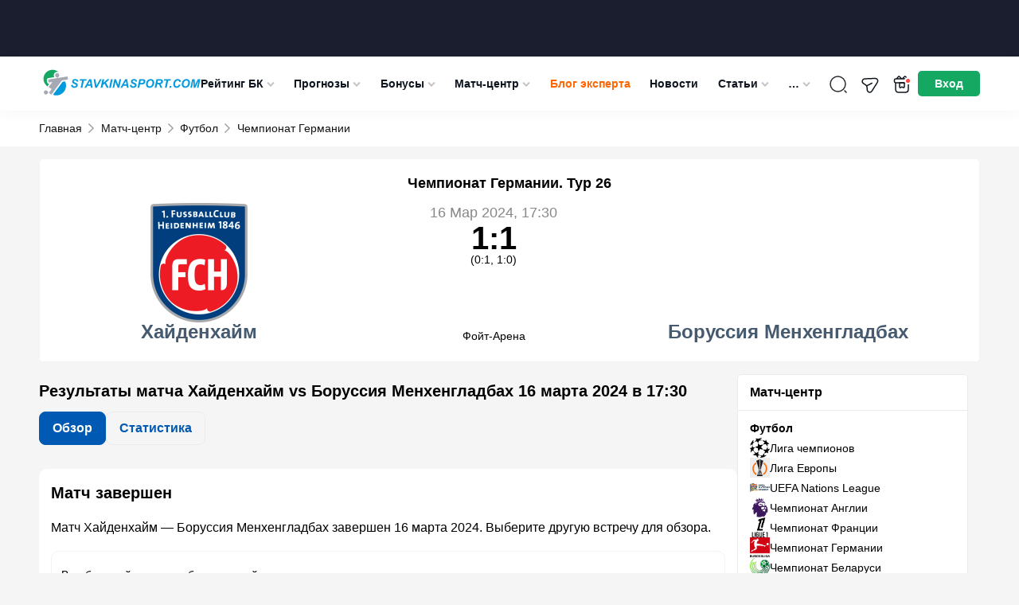

--- FILE ---
content_type: text/html; charset=UTF-8
request_url: https://stavkinasport.com/game-fc-heidenheim-borussia-monchengladbach-16-marta-2024/
body_size: 145440
content:
<!DOCTYPE html>
<html lang="ru-RU"
	prefix="og: https://ogp.me/ns#" >
<head>
    <meta charset="UTF-8">
    <meta http-equiv="X-UA-Compatible" content="IE=edge"/>
    <meta name="viewport" content="width=device-width,user-scalable=no"/>
		    <link rel="apple-touch-icon" sizes="180x180" href="https://stavkinasport.com/wp-content/themes/stavkinasport.com/favicon/apple-touch-icon.png">
    <link rel="icon" type="image/png" sizes="32x32" href="https://stavkinasport.com/wp-content/themes/stavkinasport.com/favicon/favicon-32x32.png">
    <link rel="icon" type="image/png" sizes="16x16" href="https://stavkinasport.com/wp-content/themes/stavkinasport.com/favicon/favicon-16x16.png">
    <link rel="manifest" crossorigin="use-credentials" href="https://stavkinasport.com/wp-content/themes/stavkinasport.com/favicon/site.webmanifest">
    <link rel="mask-icon" href="https://stavkinasport.com/wp-content/themes/stavkinasport.com/favicon/safari-pinned-tab.svg" color="#5bbad5">
    <meta name="msapplication-TileImage" content="https://stavkinasport.com/wp-content/themes/stavkinasport.com/favicon/mstile-150x150.png">
    <meta name="msapplication-square150x150logo" content="https://stavkinasport.com/wp-content/themes/stavkinasport.com/favicon/mstile-150x150.png">
    <meta name="msapplication-TileColor" content="#00aba9">
    <meta name="theme-color" content="#ffffff">

    		
	
	        
    
			                													
    
    
    
    
    
    
    
                    <script>
            window.dataLayer = window.dataLayer || [];
            window.dataLayer.push( {
                'event': 'pageType',
                'pageCategory': 'Матчи Футбол',
                'pageName': 'Хайденхайм &#8212; Боруссия Менхенгладбах, 16 March 2024'
            } );
        </script>
    
    
            <link rel="preload" href="https://stavkinasport.com/wp-content/themes/stavkinasport.com/fonts/fontello/fontello.woff2?ver=1.0" as="font" type="font/woff2" crossorigin>
<style>@font-face{font-family:"fontello";font-style:normal;font-weight:normal;font-display:swap;src:url(https://stavkinasport.com/wp-content/themes/stavkinasport.com/fonts/fontello/fontello.woff2?ver=1.0) format("woff2"),url("https://stavkinasport.com/wp-content/themes/stavkinasport.com/fonts/fontello/fontellowoff?ver=1.0") format("woff");}</style><style>html,body,div,span,applet,object,iframe,h1,h2,h3,h4,h5,h6,p,blockquote,pre,a,abbr,acronym,address,big,cite,code,del,dfn,em,img,ins,kbd,q,s,samp,small,strike,strong,sub,sup,tt,var,b,u,i,center,dl,dt,dd,ol,ul,li,fieldset,form,label,legend,table,caption,tbody,tfoot,thead,tr,th,td,article,aside,canvas,details,embed,figure,figcaption,footer,header,hgroup,menu,nav,output,ruby,section,summary,time,mark,audio,video { margin: 0; padding: 0; border: 0; font-size: 100%; vertical-align: baseline;} article,aside,details,figcaption,figure,footer,header,hgroup,menu,nav,section { display: block;} body { line-height: 1;} body.header-navigation-opened { overflow: hidden;} ol,ul { list-style: none;} blockquote,q { quotes: none;} blockquote:before,blockquote:after,q:before,q:after { content: none;} table { border-collapse: collapse; border-spacing: 0;} a { text-decoration: none;} a:active,a:focus,a:hover { transition: 0.3s; transition-property: all; text-decoration: none;} * { box-sizing: border-box;} input { border: none; -webkit-appearance: none; outline: none;} input:hover,input:focus { -webkit-appearance: none; outline: none;} select { outline: none; border: none;} html,body { margin: 0; padding: 0;} body { font-family: "-apple-system",BlinkMacSystemFont,Arial,sans-serif; background: #fff; color: #000; font-size: 14px; background-color: #F5F5F5;} body.menu-active { max-height: 100%; overflow: hidden;} a { color: #455A6F;} a:hover {} input,textarea,select,button { font-family: inherit;} select { cursor: pointer;} button { border: none; cursor: pointer; background: transparent; padding: 0; margin: 0; outline: none; -webkit-appearance: none;} button:hover,button:focus { outline: none;} input[type="text"],input[type="email"],input[type="password"],input[type="date"] { width: 100%; height: 32px; border: 1px solid #000; padding: 5px 10px;} textarea { resize: none; width: 100%;} iframe { border: 0} embed,iframe { display: block; margin-left: auto; margin-right: auto} .clearfix::after { display: table; content: ''; clear: both;} .uppercase { text-transform: uppercase;} .black { font-weight: 900;} .bold { font-weight: bold;} .semibold { font-weight: 600;} .nowrap { white-space: nowrap;} .relative { position: relative;} .text-center { text-align: center;} .pull-left { float: left;} .pull-right { float: right;} .alignleft { text-align: left; margin: 0 auto; display: block;} .aligncenter { text-align: center; margin: 0 auto; display: block;} .alignright { text-align: right; margin: 0 auto; display: block;} .wrapper { width: 100%; margin: 0 auto; padding: 0 15px;} .wrapper:after { content: ""; display: block; clear: both;}body > .wrapper { padding-top: 15px;} .background-image__wrapper { display: none; position: absolute; top: 55px; left: 0; right: 0; bottom: 0; z-index: 0;} .background-image { position: sticky; top: 0; background-position: 50% 0; background-repeat: no-repeat; min-height: 100vh; display: block; width: 100%; background-size: 100% auto;} @media (min-width: 1530px) { body.branding .wrapper { z-index: 1; position: relative; } .background-image__wrapper { display: block; } body.branding > .wrapper { position: relative; z-index: 1; padding: 30px 15px 0; background-color: #fff; } body.branding > .footer { z-index: 1; position: relative; } body.branding .breadcrumb { position: relative; z-index: 2; border-bottom: 1px solid #efefef; margin: 0 auto; padding: 0 15px; width: 1182px; }} .progress-bar { width: 60px; height: 60px; transform: rotate(-90deg);} .progress-bar__default { stroke: #008431; stroke-width: 1.8; fill: transparent; cx: 16; cy: 16; r: 15.9155;} .progress-bar__progress { stroke: #fff; stroke-width: 1.8; stroke-linecap: round; fill: transparent; cx: 16; cy: 16; r: 15.9155; stroke-dasharray: 100 100;} .btn-accordion { position: relative; display: block; background-color: #e2e2e2; font-size: 16px; line-height: 21px; color: #000000; padding: 15px 20px;} .btn-accordion:after { content: ''; position: absolute; right: 16px; top: 21px; display: block; width: 15px; height: 8px; background: url('https://stavkinasport.com/wp-content/themes/stavkinasport.com/img/arrow-down.png') no-repeat center center; transform: rotate(180deg);} .btn-accordion.active:after { transform: rotate(0deg);} .bookmaker-description { padding: 20px; background: #FFFFFF; border: 1px solid #EBEBEB; margin-bottom: 15px; border-radius: 5px;} .branding .bookmaker-description { border: none; padding: 20px 5px 0;} .bookmaker-description:after { content: ''; clear: both; width: 100%; display: block;} .bookmaker-description__last-update { margin: -10px 0 15px; font-size: 14px; line-height: 16px; color: #888888;}.single__video-button ~ .bookmaker-items__header__last-update,.single__video-button ~ .bookmaker-description__last-update { margin: 0 0 15px;} .single__video-button { margin: 0 0 14px !important;}.single-bookmakers .bookmaker-description_poleznoe .social-share,.single-bookmakers .bookmaker-description_novosti .social-share { margin-bottom: 0;} .single-bookmakers .bookmaker-description_otzyvy .social-share { margin-top: 20px; margin-bottom: 0;} .bookmaker-description__header { display: flex; flex-direction: column;} .bookmaker-description__header-button { display: flex; align-items: center; justify-content: center; height: 35px; margin-top: -5px; margin-bottom: 20px; font-size: 14px; line-height: 21px; font-weight: 600; border-radius: 5px;} .bookmaker-description__header-button--green { color: #ffffff; background-color: #15A863;} .bookmaker-description__header-button--green:hover { background: #1CBF72;} .bookmaker-description__content .post-image { float: none; margin: 0 0 10px 0; width: 100%;} .bookmaker-description__content .post-image.has_league { display: none;} .bookmaker-description__content .post-image img { width: 100%;} .post-header { display: flex; flex-direction: column; margin-bottom: 15px; clear: both;} .post-image--with-bk { margin: 0 0 15px;} body.home .main { width: 100%;}body.home .main { background: transparent; border: none;}.main .h1,.main h1 { font-size: 20px; line-height: 1.1em;} .main .h2,.main h2 { font-size: 20px; line-height: 30px;} .main .h3,.main h3 { font-size: 18px; line-height: 30px;} .main .h4,.main h4 { font-size: 16px; line-height: 24px;} .main .h5,.main h5 { font-size: 14px; line-height: 21px;} .main .h6,.main h6 { font-size: 12px; line-height: 18px;} .main .h1,.main .h2,.main .h3,.main .h4,.main .h5,.main .h6,.main h1,.main h2,.main h3,.main h4,.main h5,.main h6 { font-weight: bold; color: #000000; margin-bottom: 15px; display: inline-block; width: 100%;} .main p { font-size: 16px; line-height: 28px; color: #000000; margin-bottom: 15px;} .main p:last-child { margin-bottom: 0;} .main iframe { max-width: 100%;} .main strong { font-weight: bold;} .content-buttons { display: flex; align-items: center; justify-content: center; margin-bottom: 15px;} .content-button { display: inline-flex; align-items: center; justify-content: center; height: 40px; padding: 0 40px; font-size: 16px; line-height: 28px; font-weight: bold; color: #ffffff; background-color: #15A863; border: 1px solid #15A863; border-radius: 5px;} .content-button:hover { background-color: #1CBF72; border-color: #1CBF72;} .sidebar { display: block; margin: 0 0 15px;} .sidebar_top { margin: 0 0 15px;} .btn { cursor: pointer; font-weight: bold; font-style: normal; font-weight: bold; font-size: 16px; line-height: 20px; color: #FFFFFF; background: #eee; display: inline-flex; padding: 12px 22px; justify-content: center; align-items: center; text-align: center; border-radius: 5px;} .btn--hidden { display: none;} .btn-green { background: #15A863;} .btn-green:hover { background: #1CBF72;} .btn-green:focus { background: #148B53;} .btn-gray { color: #5E6366; background: #F1F3F4; border: 1px solid #C6CACC;} .btn-gray:hover { background: #1F8EFE; border-color: #1F8EFE; color: #fff;} .btn-gray:focus { background: #0059B2; border-color: #0059B2; color: #fff;} .btn-blue { color: #fff; background: #0059B2; border: 1px solid #0059B2;} .btn-blue:hover { background: #367BF5; border-color: #367BF5; color: #fff;} .btn-blue:focus { background: #0034BB; border-color: #0034BB; color: #fff;} .duplicate-block {} .duplicate-block_desktop { display: none;} .duplicate-block:before { content: ''; clear: both; display: block; width: 100%;}.post-bk-sidebar__desktop { display: none;}.image-caption { color: #959595; font-size: 12px; padding: 7px 0; width: 100%;}.flex-column { display: flex; flex-direction: column;}.page-items { order: -1; display: flex; flex-direction: column;}.page-items .snippet-table { order: 10; padding: 1px 0;}.snippet-table.bookmaker-description .snippet-table-date { padding: 5px 15px;}.sns-container { max-width: 1230px; padding: 0 15px; position: relative; z-index: 5; margin: 0 auto; background-color: #f5f5f5;}.bookmaker-description__content .home-statistic { margin: 15px 0;} .social-share__container { display: flex; flex-wrap: wrap; font-size: 12px; align-items: center; font-weight: bold; margin: 0 0 15px; gap: 4px;}.social-share__container .social-share-item { width: 25px; height: 25px; background-color: #081525; color: #fff; border-radius: 50%; font-weight: normal; font-size: 12px;}.single-date time { background: #efefef; padding: 5px; font-size: 12px; display: table; margin: 0 0 10px;} .bookmaker_block { margin-bottom: 30px;}.bookmaker_block .bookmaker-description { margin-bottom: 0;}.bookmaker_block .jwplayer { border-radius: 5px;} .bookmaker_block-header { display: flex; justify-content: space-between; align-items: center; margin-bottom: 15px; flex-wrap: wrap; gap: 10px;}.bookmaker_block-header h2,.bookmaker_block-header_title { width: auto; margin: 0; font-size: 18px; line-height: 1.1; color: #000; font-weight: 700;}.bookmaker_block-header_btns { display: flex; align-items: center; gap: 8px;}.bookmaker_block-header_btn { padding: 5px 7px; font-size: 13px; border: 1px solid rgba(0,0,0,.1); border-radius: 5px;}.bookmaker_block-header_btn:hover { background-color: #0059B2; color: #fff;}  .category_menu { display: flex; flex-wrap: wrap; gap: 6px; margin-bottom: 15px;}.category_menu_item { font-size: 13px; line-height: 150%; font-weight: 700; padding: 8px; display: flex; align-items: center; gap: 8px; border-radius: 8px; background: var(--background-main,#F5F5F5); color: var(--blue-1,#0059B2);}a.category_menu_item:hover,.category_menu_item.active { background: var(--blue-1,#0059B2); color: #FFF;}a.category_menu_item:hover span,.category_menu_item.active span { background: var(--background-main,#F5F5F5); color: var(--green-2,#1DBF72);} .category_menu_item span { font-size: 10px; line-height: 12px; padding: 1px 6px; background: var(--green-2,#1DBF72); color: #FFF; border-radius: 5px;} .bookmaker-items-compare { display: flex; align-items: center; gap: 6px; padding: 4px 10px; border-radius: 5px; border: 1px solid rgba(255,255,255,0.20); background: #F5F5F5; color: #636363; cursor: pointer; font-size: 14px; font-weight: 700; line-height: 20px;} .bookmaker-items-compare:hover { background: #15A863; border-color: #15A863; color: #fff;} .bookmaker-items-compare.active { background: #15A863; border-color: #15A863; color: #fff;} .bookmaker-items-compare.active:hover { background: #fff; border-color: #15A863; color: #15A863;} .bookmaker-items-compare-icon { width: 24px; height: 24px; display: none;} .bookmaker-items-compare-icon.off { display: block;} .bookmaker-items-compare.active .bookmaker-items-compare-icon.off { display: none;} .bookmaker-items-compare.active .bookmaker-items-compare-icon.on { display: block;} .bookmaker-items-compare-count { border-radius: 50%; background: #fff; color: #15A863; font-size: 10px; font-weight: 700; line-height: 1; display: none; width: 16px; height: 16px; display: flex; align-items: center; justify-content: center;} .bk_item_compare { border-radius: 4px; border: 1px solid #E3E4E8; color: #636363; cursor: pointer; padding: 10px 5px; height: 40px;} .bk_item_compare:hover { border-color: #15A863; background: #15A863; color: #fff;} .bk_item_compare.compared { background: #15A863; color: #fff;} .bk_item_compare.compared:hover { background: #fff; color: #15A863; border-color: #15A863;} .bk_item_compare-empty { width: 28xp; min-width: 28px;} .bk_item_compare-icon { width: 16px; height: 16px; display: none;} .bk_item_compare-icon.off { display: block;} .bk_item_compare.compared .bk_item_compare-icon.off { display: none;} .bk_item_compare.compared .bk_item_compare-icon.on { display: block;} .wp-story-tooblar { display: none!important;} @media screen and (min-width: 360px) { .post-bk__button { font-size: 14px; }} @media screen and (min-width: 576px) { .bookmaker-description__header { flex-direction: row; } .bookmaker-description__header-button { flex-shrink: 0; width: 130px; margin: 0 0 0 15px; } .post-header { flex-direction: row; } .post-image--with-bk { flex-shrink: 0; width: 182px !important; margin: 0 15px 0 0 !important; } .post-bk__label { height: 33px; } .post-bk__content { display: flex; flex-direction: column; justify-content: space-between; height: calc(100% - 33px); } .post-bk__rating-suffix { display: inline; } .bk_item_compare { padding: 6px 6px; } .bk_item_compare-icon { width: 24px; height: 24px; } .bk_item_compare-empty { width: 34xp; min-width: 34px; }}.wprv-box__head { margin: 0!important;}.wprv-box__head .wprv-pc a > img { display: none;}#wprv-footer { max-width: 1920px!important; max-height: 135px!important; bottom: 0; z-index: 6; display: none;} .mobile-bottom-menu__is-active #wprv-footer { bottom: 50px;}.wprv-box--custom { margin: 0!important;}.wprv-mobile *:not(.wprv-close) { max-width: none!important;} .auth-popup__content .success { padding: 25px 15px;} .slider_arrow { position: absolute; background-image: url("data:image/svg+xml,%3Csvg viewBox='0 0 15 9' fill='none' xmlns='http://www.w3.org/2000/svg'%3E%3Cpath d='M12.5215 0L15 0L7.56622 8.25L0 0L2.49503 0L7.56622 5.74467L12.5215 0Z' fill='%23000'/%3E%3C/svg%3E"); background-color: #fff; background-position: center; background-repeat: no-repeat; background-size: 15px 15px; width: 30px; height: 30px; top: calc(50% - 20px); opacity: 0.7; border-radius: 50%; z-index: 2; cursor: pointer; border: 1px solid #081525;}.slider_arrow:hover { opacity: 1;}.slider_arrow_prev { left: 0px; transform: rotate(90deg);}.slider_arrow_next { left: calc(100% - 30px); transform: rotate(-90deg);} @media(min-width: 576px) { .slider_arrow_2 { display: none; }} @media screen and (min-width: 768px) { .duplicate-block_mobile { display: none; } .duplicate-block_desktop { display: block; } .bookmaker-description__content .post-image.has_league { display: block; } .post-image--with-bk { width: 278px !important; } .single-date { position: absolute; right: 0; top: 0; } .bookmaker-description__content { position: relative; } .single__h1 { padding: 0 170px 0 0; } .slider_arrow_3 { display: none; } .slider_arrow_prev { left: -10px; } .slider_arrow_next { left: calc(100% - 20px); }} @media screen and (min-width: 1024px) { .wrapper { width: 1024px; padding: 0 12px; } .bookmaker-description__content .post-image { float: left; margin: 0 10px 10px 0; width: 320px; } .news_ad { display: flex; gap: 15px; justify-content: space-between; align-items: flex-start; }} @media screen and (min-width: 1140px) { .wrapper { width: 1140px; } .wrapper-bookmaker { display: flex; gap: 15px; } .post-bk-sidebar__mobile { display: none; } .post-bk-sidebar__desktop { display: block; } .bookmaker-description--post-nav { display: none; } .bookmaker-description .btn-accordion { display: none; } .main { float: left; width: calc(100% - 305px); margin-bottom: 15px; } .wrapper-bookmaker .main { float: none; } .main.main_full { float: none; width: 100%; } .sidebar { float: right; width: 290px; padding: 0; margin-bottom: 15px; } .wrapper-bookmaker .sidebar { float: none; } .bookmaker-description__content { padding: 0; } .post-image--with-bk { width: 320px !important; } .post-bk__content { padding: 15px; } } @media screen and (min-width: 1280px) { .wrapper { width: 1182px; padding: 0; } #wprv-footer { max-height: 135px!important; bottom: 0; } .mobile-bottom-menu__is-active #wprv-footer { bottom: 0; }}
body { position: relative; } #wpadminbar { position: fixed !important; } .cursor-pointer { cursor: pointer; } .inline-block { display: inline-block; } .blogs-rules:not(.active) { display: none !important; } img { width: auto; } iframe { max-width: 100%; } .girls-slider__item-image { max-width: 100%; } .kws__table { overflow-x: auto; padding: 1px 0; } .main .kws__table { display: inline-block; max-width: 100%; width: 100%; } #gtx-trans { display: none; } .header.new_year { height: 76px; padding-bottom: 36px; } .menu-item.green > a { color: #8bf5c3; } .wprv-box.wprv-box__head { display: none; } @media screen and (min-width: 768px) { .wprv-box.wprv-box__head { display: flex; } } .admin-bar .header { top: 0; } .header-menu-calculator--mobile:before { margin: 0 14px 0 0; } .ar-image__home-header { width: 100%; position: relative; background: #081525; padding-bottom: calc(120 / 732 * 100%); } @media (min-width: 721px) { .ar-image__home-header { padding-bottom: calc(80 / 1140 * 100%); } } .ar-image__home-header .g-mobile { position: absolute; top: 0; bottom: 0; left: 0; right: 0; } .ar-image__home-header .g-desktop { position: absolute; top: 0; bottom: 0; left: 0; right: 0; } .header { display: flex; align-items: center; height: 49px; justify-content: space-between; position: relative; overflow: visible; padding: 4px 15px; width: 100%; z-index: 999; background: #fff; color: #0F151E; gap: 33px; box-shadow: 0px 4px 15px 0px rgba(0,0,0,0.03); } .header .wrapper { display: flex; align-items: center; justify-content: space-between; gap: 5px; } .header .wrapper:after { content: none; } .header-toggler { height: 55px; flex: none; align-items: center; display: flex; justify-content: center; font-size: 18px; } .header-user__dropdown .header-user__download-book { font-size: 13px; line-height: 16px; margin: -7px 0 12px; text-decoration: underline; } .header-user__dropdown .header-user__download-book:hover { text-decoration: none; } .header-toggler .fa-menu { display: block; } .header-toggler.active .fa-menu { display: none; } .header-toggler .fa-cancel { display: none; } .header-toggler.active .fa-cancel { display: block; } .header-bonus { display: none; width: 40px; height: 55px; color: #fff; flex: none; position: relative; cursor: pointer; background-image: url("data:image/svg+xml;charset=UTF-8,%3csvg xmlns='http://www.w3.org/2000/svg' width='24' height='24' fill='none'%3e%3cpath stroke='%230F151E' stroke-linecap='round' stroke-linejoin='round' stroke-miterlimit='10' stroke-width='1.5' d='M19.97 10h-16v8c0 3 1 4 4 4h8c3 0 4-1 4-4v-8ZM21.5 7v1c0 1.1-.53 2-2 2h-15c-1.53 0-2-.9-2-2V7c0-1.1.47-2 2-2h15c1.47 0 2 .9 2 2ZM11.64 5H6.12a.936.936 0 0 1 .03-1.3l1.42-1.42a.96.96 0 0 1 1.35 0L11.64 5ZM17.87 5h-5.52l2.72-2.72a.96.96 0 0 1 1.35 0l1.42 1.42c.36.36.37.93.03 1.3Z'/%3e%3cpath stroke='%230F151E' stroke-linecap='round' stroke-linejoin='round' stroke-miterlimit='10' stroke-width='1.5' d='M8.94 10v5.14c0 .8.88 1.27 1.55.84l.94-.62a1 1 0 0 1 1.1 0l.89.6a.997.997 0 0 0 1.55-.83V10H8.94Z'/%3e%3ccircle cx='19.5' cy='7.5' r='3.5' fill='%23FF4747' stroke='%23fff' stroke-width='2'/%3e%3c/svg%3e"); background-position: center; background-repeat: no-repeat; background-size: 24px; } .header-logo { text-align: center; padding: 0; margin: 0; } .header-logo img { height: 40px; width: auto; } .header-search { position: absolute; z-index: 10; margin: 0 0 0 auto; width: 100%; padding: 15px; top: 49px; background-color: #04376b; display: none; left: 0; } .header-navigation-opened .header-search { display: block; } .header-navigation-opened .header .wrapper { z-index: 50; } .header-search__form { right: 8px; top: 7px; width: 100%; border-radius: 5px; border: 1px solid rgba(255,255,255,0.25); height: 40px; display: flex; background-color: #fff; } .header-search__form.active { display: flex; } input[type="text"].header-search__text { border: 0; padding: 0 10px; background-color: transparent; outline: none; width: calc(100% - 41px); color: #000; height: 40px; line-height: 40px; font-size: 16px; } input[type="text"].header-search__text::placeholder { color: #000; opacity: 0.7; } input[type="text"].header-search__text:focus { outline: none; } .header-search__submit { height: 39px; background-color: transparent; color: #fff; width: 37px; margin-left: 4px; font-size: 22px; background-repeat: no-repeat; background-position: center; background-size: 22px; background-image: url("data:image/svg+xml;charset=UTF-8,%3csvg width='22' height='22' fill='none' xmlns='http://www.w3.org/2000/svg'%3e%3cpath d='m21.866 20.57-6.391-6.391a8.664 8.664 0 0 0 1.942-5.47C17.417 3.906 13.51 0 8.708 0 3.907 0 0 3.907 0 8.708c0 4.802 3.907 8.709 8.708 8.709 2.072 0 3.974-.73 5.47-1.942l6.392 6.39c.179.18.469.18.648 0l.648-.647a.458.458 0 0 0 0-.648ZM8.708 15.583a6.883 6.883 0 0 1-6.875-6.875 6.883 6.883 0 0 1 6.875-6.875 6.883 6.883 0 0 1 6.875 6.875 6.883 6.883 0 0 1-6.875 6.875Z' fill='%23000'/%3e%3c/svg%3e"); } .header-search__submit:focus { outline: none; } .header-search__close { font-size: 21px; color: #000; line-height: 32px; margin-right: 13px; } .header-navigation { display: none; position: absolute; top: 110px; width: 100%; height: calc(100vh - 55px); background-color: #04376b; overflow-x: auto; padding-bottom: 170px; } .admin-bar .header-navigation { height: calc(100vh - 55px - 46px); } .header-navigation.active { display: block; } .header-navigation__menu { width: 100%; } .header-navigation__menu ul { text-align: left; } .header-navigation__menu .sub-menu { display: none; padding-left: 20px; } .header-navigation__menu li { position: relative; } .header-navigation__menu li.current-menu-ancestor,.header-navigation__menu li.current-menu-parent,.header-navigation__menu li.current-menu-item,.header-navigation__menu li:hover { background: #082E54; } .header-navigation__menu li.current-menu-ancestor > a,.header-navigation__menu li.current-menu-parent > a,.header-navigation__menu li.current-menu-item > a,.header-navigation__menu li:hover > a { color: #FFD056; } .header-navigation__menu li.current-menu-ancestor > a i,.header-navigation__menu li.current-menu-parent > a i,.header-navigation__menu li.current-menu-item > a i { transform: rotate(180deg); } .header-navigation__menu a { font-style: normal; font-weight: normal; font-size: 18px; line-height: 24px; color: #FFFFFF; padding: 10px 15px; display: block; } .header-navigation__menu a i { display: none; } .header-navigation__menu .sub-menu a { display: flex; align-items: center; justify-content: space-between; font-size: 16px; } .header-navigation__menu .menu-item-has-children > a i { display: inline-block; float: right; font-size: 10px; position: relative; right: -2px; color: #C4C4C4; font-weight: 400; } .header-navigation__menu li.current-menu-ancestor > .sub-menu,.header-navigation__menu li.current-menu-parent > .sub-menu,.header-navigation__menu li.current-menu-item > .sub-menu { display: block; } .header-menu-girls,.header-menu-telegram,.header-menu-calculator { font-size: 18px; color: #fff; } .header-menu-girls--mobile,.header-menu-calculator--mobile,.header-menu-telegram--mobile { display: flex; align-items: center; padding: 10px 15px; margin-left: -0.2em; } .header-menu-telegram--mobile { margin-bottom: 14px; } .header-menu-telegram--mobile:before { margin: 0 14px 0 0; } .header-menu-calculator--desktop { display: none; } .header-menu-calculator--mobile { align-items: flex-end; } .header-menu-girls > svg,.header-menu-calculator > svg { display: block; fill: #FFFFFF; } .header-menu-girls:hover > svg,.header-menu-calculator:hover > svg { opacity: 0.7; } .header-menu-calculator--desktop > svg { width: 20px; height: 20px; } .header-menu-girls--mobile svg,.header-menu-calculator--mobile svg { width: 24px; height: 24px; margin-right: 10px; } .header-menu-calculator--mobile > i:before { margin: 0; } .header-buttons { display: flex; align-items: center; gap: 5px; } .header-search__btn { display: flex; width: 55px; height: 55px; color: #fff; flex: none; align-items: center; justify-content: center; font-size: 18px; position: relative; background-image: url("data:image/svg+xml;charset=UTF-8,%3csvg xmlns='http://www.w3.org/2000/svg' width='24' height='24' fill='none'%3e%3cpath stroke='%23292D32' stroke-linecap='round' stroke-linejoin='round' stroke-width='1.5' d='M11.5 21a9.5 9.5 0 1 0 0-19 9.5 9.5 0 0 0 0 19ZM22 22l-2-2'/%3e%3c/svg%3e"); background-position: center; background-repeat: no-repeat; background-size: 24px; } .header-search__btn:hover { opacity: 0.7; } .header-search__btn span { display: none; font-style: normal; font-weight: normal; font-size: 14px; line-height: 21px; color: #FFFFFF } .header-user { height: 35px; width: 28px; flex: none; align-items: center; justify-content: center; font-size: 20px; position: relative; margin: 0; transition: 0.2s; } .header-user span { display: none; font-style: normal; font-weight: normal; font-size: 14px; line-height: 21px; color: #FFFFFF } .header-user__dropdown { display: none; padding: 10px 15px 0; background: #04376B; box-shadow: 0px 4px 4px rgba(0,0,0,0.1); text-align: right; position: absolute; top: 100%; right: 0; min-width: 140px; } .header-user__dropdown.active { display: block; } .header-user__dropdown a { text-align: right; display: block; font-style: normal; font-weight: normal; font-size: 18px; line-height: 30px; color: #FFFFFF; text-decoration: none; margin-bottom: 10px; white-space: nowrap; } .header-user__dropdown a:hover { text-decoration: underline; } .header-user__dropdown a.header-user__exit { display: inline-block; background: #0059B2; border-radius: 5px; padding: 6px 10px; font-style: normal; font-weight: bold; font-size: 14px; line-height: 21px; text-align: center; color: #FFFFFF; } .header-user__dropdown a.header-user__exit:hover { background: #1F8EFE; text-decoration: none; } .header-navigation__bonuses { padding: 0 15px; } .header-navigation__bonuses_main { padding: 15px; border-radius: 5px; background: linear-gradient(180deg,#F4F5F7 0%,#FFF 100%); box-shadow: 0px 5px 15px 0px rgba(0,0,0,0.15); min-width: 360px; } .header-navigation__bonuses_main::after { content: ''; width: 0; height: 0; display: block; position: absolute; z-index: 10; border-left: 10px solid transparent; border-right: 10px solid transparent; margin-left: -10px; left: 50%; border-bottom: 10px solid #FFF; top: -10px; } .btn-red { background-color: #FF4747; } .btn-red:hover { background-color: #ff6c6c; } .btn-red:active { background-color: #cd2d2d; } .header-navigation__sep { color: #fff; font-size: 18px; display: flex; align-items: center; justify-content: center; align-self: center; margin: 0 10px; } .header-navigation__bonuses__title { font-weight: 700; font-size: 14px; line-height: 18px; color: #FFF; } .header-navigation__bonuses_main .header-navigation__bonuses__title { color: #131313; } .header-navigation__bonuses__item { display: flex; padding: 10px 0; border-bottom: 1px solid rgba(245,245,245,0.2); justify-content: space-between; align-items: center; gap: 7px; } .header-navigation__bonuses__image { width: 92px; height: 35px; background: #F5F5F5; border-radius: 5px; flex: none; } .header-navigation__bonuses__image a { display: block; padding: 5px; height: 100%; width: 100%; } .header-navigation__bonuses__image img { width: 100%; height: 100%; object-fit: contain; } .header-navigation__bonuses__bonus { font-style: normal; font-weight: bold; font-size: 14px; line-height: 14px; color: #FFFFFF; display: flex; align-items: center; width: 100%; } .header-navigation__bonuses__bonus a { color: #FFFFFF; display: flex; } .header-navigation__bonuses__bonus i { font-size: 14px; color: #FF4747; margin-right: 5px; } .header-navigation__bonuses__bonus span span { display: none; } .header-navigation__bonuses__action { font-style: normal; font-weight: bold; font-size: 14px; line-height: 21px; color: #FFFFFF; background: #15A863; border: 1px solid #15A863; box-sizing: border-box; border-radius: 5px; padding: 7px 12px; } .header-navigation__bonuses__more { display: block; text-align: center; font-style: normal; font-weight: bold; font-size: 14px; line-height: 16px; text-decoration: underline; color: #FFFFFF; padding: 15px 0; } .header-navigation__bonuses_main .header-navigation__bonuses__more { color: #000; } .header-navigation__bonuses__more i { float: right; } /* Best bonus (only mobile) */ .header-navigation__bonuses--mobile { padding: 0 5px 15px; background-color: #0059B2; width: 100%; } .header-navigation__bonuses__title--mobile { display: flex; align-items: center; justify-content: center; position: relative; width: 133px; height: 25px; margin: 0 auto 5px; padding: 0; font-size: 18px; line-height: 18px; background-color: #014C96; border: 0; } .header-navigation__bonuses__title--mobile:before,.header-navigation__bonuses__title--mobile:after { content: ""; position: absolute; top: 0; width: 25px; height: 100%; background-color: #014C96; } .header-navigation__bonuses__title--mobile:before { left: -8px; transform: skew(30deg); } .header-navigation__bonuses__title--mobile:after { right: -8px; transform: skew(-30deg); } .header-navigation__bonuses__title-text--mobile { position: relative; z-index: 1; } .header-navigation__bonuses__item--mobile { justify-content: space-between; padding: 0 0 10px; border: 0; gap: 10px; } .header-navigation__bonuses__bonus--mobile { display: flex; align-items: flex-start; flex-direction: column; width: auto; flex-grow: 1; } .header-navigation__bonuses__image--mobile { width: 80px; height: 40px; } .header-navigation__bonuses__bonus-type--mobile { margin-bottom: 5px; font-size: 14px; line-height: 18px; font-weight: normal; } .header-navigation__bonuses__bonus-link--mobile { display: flex; align-items: center; font-size: 14px; line-height: 14px; } .header-navigation__bonuses__bonus-link--mobile > i { margin-right: 10px; font-size: 20px; } .header-navigation__bonuses__bonus-link--mobile > i:before { margin: 0; } .header-navigation__bonuses__action--mobile { display: flex; align-items: center; justify-content: center; flex-shrink: 0; width: 85px; height: 40px; padding: 0; font-size: 15px; } .header-navigation__bonuses__action--mobile:hover { background-color: #1CBF72; } /* END Best bonus (only mobile) */ /* Header TOP predict (only mobile) */ .header-navigation__predicts { margin: 10px 15px 15px; padding: 0 5px 5px; background-color: #1869B9; border-radius: 5px; } .header-navigation__predicts__title { display: flex; align-items: center; justify-content: center; position: relative; width: 133px; height: 25px; margin: 0 auto 7px; padding: 0; font-size: 18px; line-height: 18px; font-weight: bold; color: #ffffff; background-color: #014C96; border: 0; } .header-navigation__predicts__title:before,.header-navigation__predicts__title:after { content: ""; position: absolute; top: 0; width: 25px; height: 100%; background-color: #014C96; } .header-navigation__predicts__title:before { left: -8px; transform: skew(30deg); } .header-navigation__predicts__title:after { right: -8px; transform: skew(-30deg); } .header-navigation__predicts__title-text { position: relative; z-index: 1; } .header-navigation__predicts__item { } .header-navigation__predicts__item-info { } .header-navigation__predicts__item-info-cols { display: flex; align-items: flex-start; align-items: center; justify-content: space-between; } .header-navigation__predicts__item-info-col { width: calc(100% - 86px); } .header-navigation__predicts__item-info-col--center { flex-shrink: 0; width: 86px; margin: 0 5px; } .header-navigation__predicts__item-team { font-size: 12px; line-height: 20px; font-weight: bold; text-align: center; color: #ffffff; word-break: break-word; } .header-navigation__predicts__item-team-link { color: #ffffff; } .header-navigation__predicts__item-team-link:hover { text-decoration: underline; } .header-navigation__predicts__item-sport { display: flex; align-items: center; justify-content: center; position: relative; width: 70px; height: 44px; margin: 0 auto 5px; } .header-navigation__predicts__item-sport-icon { position: absolute; top: 0; left: 0; display: block; width: 100%; height: 100%; } .header-navigation__predicts__item-sport-value { display: inline-block; position: relative; padding: 1px 2px; font-size: 12px; line-height: 16px; font-weight: bold; color: #ffffff; background: linear-gradient(0deg,#086E3E,#086E3E),#9ED25E; border-radius: 2px; } .header-navigation__predicts__item-date { font-size: 14px; line-height: 20px; font-style: italic; white-space: nowrap; text-align: center; color: #ffffff; } .header-navigation__predicts__item-bet { display: flex; align-items: center; justify-content: space-between; margin-top: 5px; padding: 4px; background-color: #ffffff; border-radius: 5px; } .header-navigation__predicts__item-bk-logo { width: 75px; height: 25px; } .header-navigation__predicts__item-bk-logo-link { display: block; height: 100%; width: 100%; } .header-navigation__predicts__item-bk-logo img { width: 100%; height: 100%; object-fit: contain; } .header-navigation__predicts__item-coef { font-size: 14px; line-height: 24px; font-weight: bold; color: #15A863; } .header-navigation__predicts-action { display: flex; align-items: center; justify-content: center; width: 120px; height: 30px; font-size: 14px; line-height: 24px; font-weight: bold; color: #ffffff; background-color: #FF4747; border-radius: 5px; } .header-menu-telegram:before { content: '\f2c6'; font-family: 'fontello'; } .header-menu-telegram--desktop { background-image: url("data:image/svg+xml;charset=UTF-8,%3csvg xmlns='http://www.w3.org/2000/svg' width='24' height='24' fill='none'%3e%3cpath stroke='%230F151E' stroke-linecap='round' stroke-linejoin='round' stroke-width='1.5' d='M7.5 14c-.248-.49-.38-.848-.85-1.159l-3.023-1.995C1.033 9.133 2.157 5.1 5.264 4.98l13.087-.512c2.575-.1 4.205 2.723 2.83 4.902l-6.987 11.077c-1.662 2.623-5.711 1.589-5.897-1.514l-.217-3.616c-.027-.442-.385-.933-.58-1.318Zm0 0 6.694-3.5'/%3e%3c/svg%3e"); background-position: center; background-repeat: no-repeat; background-size: 24px; display: none; width: 40px; height: 55px; min-width: 40px; } .header-menu-calculator--desktop { background-position: center; background-repeat: no-repeat; background-size: 17px; display: none; width: 40px; height: 55px; background-image: url("data:image/svg+xml;charset=UTF-8,%3csvg width='17' height='21' fill='none' xmlns='http://www.w3.org/2000/svg'%3e%3cpath d='M2.125 0C.951 0 0 .94 0 2.1v16.8C0 20.06.95 21 2.125 21h12.75C16.049 21 17 20.06 17 18.9V2.1C17 .94 16.05 0 14.875 0H2.125Zm0 2.1h12.75v2.1H2.125V2.1Zm0 4.2h12.75v12.6H2.125V6.3ZM4.25 8.4v2.1h2.125V8.4H4.25Zm3.188 0v2.1h2.125V8.4H7.437Zm3.187 0v2.1h2.125V8.4h-2.125ZM4.25 11.55v2.1h2.125v-2.1H4.25Zm3.188 0v2.1h2.125v-2.1H7.437Zm3.187 0v2.1h2.125v-2.1h-2.125ZM4.25 14.7v2.1h2.125v-2.1H4.25Zm3.188 0v2.1h5.312v-2.1H7.437Z' fill='%23fff'/%3e%3c/svg%3e "); } .header-menu-telegram--desktop:hover { opacity: 0.8; } .header-menu-telegram--desktop img { max-width: 24px; } .header__predicts-menu { justify-content: center; flex: 1; background: #081525; display: flex; position: absolute; border-top: 1px solid #1e2d40; top: 55px; left: 0; width: 100%; height: 50px; } .header__predicts-menu-item { font-size: 13px; color: #fff; display: none; align-items: center; justify-content: center; flex-wrap: wrap; position: relative; text-decoration: none !important; padding: 6px 0; max-height: 100%; } .header__predicts-menu-item:first-child { display: flex; } .header__predicts-menu-item-kf.max:after { content: ''; background-image: url("data:image/svg+xml;charset=UTF-8,%3csvg width='20' height='20' fill='none' xmlns='http://www.w3.org/2000/svg'%3e%3cpath d='M4 0h11v20H4z'/%3e%3cpath d='M7.692 7.043C8.444 5.036 8.297 2 8.297 2s2.002.859 3.383 3.222C12.98 7.442 12 9.5 12 9.5c.757-.318 1.095-.823 1.095-1.89C14.17 9.37 15 11.385 15 13.427c0 2.525-2.237 4.568-4.998 4.572C7.237 17.996 5 15.95 5 13.424c0-2.458 1.805-4.014 2.692-6.38Z' fill='%23E17A2D'/%3e%3cpath opacity='.8' d='M8.918 11.457c.418-1.203.336-3.016.336-3.016s4.012 3.055 3.726 6.84c-.113 1.508-1.242 2.735-2.78 2.735-1.536 0-2.782-1.227-2.782-2.735 0-1.472 1.004-2.406 1.5-3.824Z' fill='%23F4E028'/%3e%3c/svg%3e"); background-position: center; width: 15px; height: 20px; background-repeat: no-repeat; background-size: contain; display: inline-block; } .header__predicts-menu-item:hover { text-decoration: underline; } .header__predicts-menu-item:before { content: ''; min-width: 20px; height: 20px; flex: 0 0 20px; margin: 0 5px 0 0; background-size: contain; background-repeat: no-repeat; background-position: center; } .header__predicts-menu-item.prognozy-na-futbol:before { background-image: url("data:image/svg+xml;charset=UTF-8,%3csvg viewBox='0 0 25 24' fill='none' xmlns='http://www.w3.org/2000/svg'%3e%3cg clip-path='url(%23a)'%3e%3cpath d='M10.174 15.246 8.736 10.82l-4-1.343-3.763 2.735a11.475 11.475 0 0 0 2.076 6.393h4.653l2.472-3.36ZM8.736 10.82 12.5 8.084V3.836L8.736 1.101v-.002A11.556 11.556 0 0 0 3.3 5.053l1.437 4.424 4 1.343ZM12.5 3.836v4.248l3.766 2.736 4-1.342 1.437-4.425a11.557 11.557 0 0 0-5.438-3.954V1.1l-3.764 2.735Z' fill='%23FAF7F5'/%3e%3cpath d='m16.266 10.82-1.438 4.426 2.471 3.359h4.653a11.474 11.474 0 0 0 2.077-6.393l-3.764-2.734-4 1.342Z' fill='%23FAF7F5'/%3e%3cpath d='m17.3 18.605-2.472-3.36h-4.654l-2.472 3.36 1.438 4.426v.001c1.063.324 2.191.498 3.36.498 1.17 0 2.299-.174 3.362-.498l1.437-4.427Z' fill='%23FAF7F5'/%3e%3cpath d='m8.736 10.82 1.438 4.426h4.654l1.438-4.426L12.5 8.084 8.736 10.82ZM12.5 3.836l3.766-2.735-.001-.002A11.525 11.525 0 0 0 12.5.47a11.525 11.525 0 0 0-3.764.628l-.001.002L12.5 3.836ZM3.299 5.053a11.475 11.475 0 0 0-2.326 7.16l3.763-2.735L3.3 5.053ZM7.702 18.605H3.049a11.552 11.552 0 0 0 6.09 4.427l-1.437-4.427ZM15.861 23.031l.001.001a11.552 11.552 0 0 0 6.09-4.427H17.3l-1.438 4.426ZM24.027 11.697a11.475 11.475 0 0 0-2.324-6.644l-1.438 4.425 3.764 2.734a9.922 9.922 0 0 0-.002-.515Z' fill='%23A0C8FF'/%3e%3cpath d='M12.5.002C5.87-.06.326 5.587.505 12.22c.034 5.67 4.423 10.77 10.029 11.611a.469.469 0 0 0 .079-.93c-.37-.064-.74-.148-1.102-.25L8.222 18.69l2.189-2.975h4.18l2.188 2.975-1.29 3.971c-.36.1-.726.18-1.1.24a.469.469 0 1 0 .16.925c5.662-.92 10.014-6.08 9.95-11.825C24.556 5.45 19.047-.058 12.501.002Zm5.036 18.134-2.188-2.974 1.29-3.973L20.186 10l3.37 2.448c-.061 2.06-.741 4.024-1.861 5.69h-4.158Zm-10.07 0H3.31c-1.122-1.676-1.802-3.648-1.87-5.685l3.375-2.452 3.547 1.19 1.29 3.973-2.188 2.974ZM1.46 11.278c.108-1.881.715-3.65 1.687-5.175l1.038 3.195-2.725 1.98Zm7.827-.28L12.5 8.665l3.214 2.335-1.228 3.778h-3.973L9.287 11Zm11.53-1.7 1.037-3.195a10.763 10.763 0 0 1 1.688 5.175l-2.726-1.98Zm.36-4.144-1.285 3.954-3.546 1.19-3.377-2.452V4.075l3.378-2.453a11.256 11.256 0 0 1 4.83 3.532Zm-5.942-3.883L12.5 3.257 9.767 1.27A10.55 10.55 0 0 1 12.5.939c.938-.01 1.855.106 2.734.332Zm-6.58.35 3.377 2.454v3.77L8.656 10.3l-3.547-1.19-1.284-3.955a11.254 11.254 0 0 1 4.83-3.532ZM4.011 19.075h3.35l1.045 3.213c-1.719-.674-3.226-1.803-4.395-3.213Zm12.585 3.213 1.044-3.213h3.35a11.142 11.142 0 0 1-4.394 3.213Z' fill='%23000'/%3e%3cpath d='M12.5 23.999a.469.469 0 1 0 .001-.937.469.469 0 0 0 0 .937Z' fill='%23000'/%3e%3c/g%3e%3cdefs%3e%3cclipPath id='a'%3e%3cpath fill='%23fff' transform='translate(.5)' d='M0 0h24v24H0z'/%3e%3c/clipPath%3e%3c/defs%3e%3c/svg%3e "); } .header__predicts-menu-item-kf { flex: 0 0 100%; text-align: center; font-weight: bold; color: #86f1be; display: flex; align-items: center; justify-content: center; height: 13px; } .header__predicts-menu-item-date { font-weight: normal; color: #fff; opacity: 0.7; font-size: 12px; margin: 0 0 0 4px; order: 3; } .header__predicts-menu-item.basketbol:before { background-image: url("data:image/svg+xml;charset=UTF-8,%3csvg viewBox='0 0 25 24' fill='none' xmlns='http://www.w3.org/2000/svg'%3e%3cg clip-path='url(%23a)'%3e%3cpath d='M12.202 23.945c6.6 0 11.952-5.351 11.952-11.952 0-6.6-5.351-11.952-11.952-11.952C5.602.041.25 5.392.25 11.993c0 6.6 5.351 11.952 11.952 11.952Z' fill='%23FF7043'/%3e%3cpath d='M19.888 2.853a.502.502 0 0 0-.208-.166C14.503-1.36 7.026-.444 2.978 4.732-1.069 9.91-.153 17.387 5.023 21.434c5.177 4.047 12.655 3.131 16.702-2.045 3.983-5.095 3.167-12.44-1.837-16.536Zm2.395 4.983a14.187 14.187 0 0 0-4.227-2.641 1.915 1.915 0 0 1 1.248-1.468 10.956 10.956 0 0 1 2.98 4.109ZM17.068 4.85a15.183 15.183 0 0 0-2.278-.555c.006-.904.01-1.865.01-2.89 1.288.315 2.508.862 3.598 1.615a3.038 3.038 0 0 0-1.33 1.83Zm-3.307-3.645c0 1.062 0 2.052-.011 2.984a17.127 17.127 0 0 0-2.161-.062 3.668 3.668 0 0 0-1.192-2.26 3.164 3.164 0 0 0-.764-.469c.84-.208 1.703-.314 2.569-.318.522.005 1.043.046 1.559.125ZM7.6 2.112h.01c.75-.095 1.507.1 2.115.547.433.402.717.939.806 1.523a16.704 16.704 0 0 0-7.986 2.745A10.972 10.972 0 0 1 7.6 2.112ZM1.658 9.226a.492.492 0 0 0 .069-.071c1.04-1.635 4.698-3.544 8.914-3.94v.023c0 2.212-2.697 5.3-4.864 7.779a21.807 21.807 0 0 0-3.174 4.162 10.777 10.777 0 0 1-.945-7.954v.001Zm1.687 9.117a.496.496 0 0 0 .023-.114c0-.873 1.623-2.731 3.194-4.528 2.4-2.747 5.12-5.865 5.12-8.463 0-.033-.006-.059-.007-.09a16.417 16.417 0 0 1 2.064.057c-.122 10.566-.84 12.73-3.547 17.442a.47.47 0 0 0-.02.062 10.919 10.919 0 0 1-6.827-4.366Zm7.922 4.515c2.772-4.885 3.404-7.515 3.513-17.523.718.116 1.427.288 2.119.514-.01.139-.021.276-.021.428a16.338 16.338 0 0 0 1.676 6.168c1.107 2.652 2.15 5.16.988 7.599a10.858 10.858 0 0 1-7.34 2.862c-.312 0-.624-.021-.935-.048Zm9.802-4.525c.18-2.126-.697-4.231-1.559-6.286a15.575 15.575 0 0 1-1.592-5.77v-.045a13.153 13.153 0 0 1 4.996 3.727 10.78 10.78 0 0 1-1.845 8.374Z' fill='%2337474F'/%3e%3cpath d='M12.202 23.945C5.602 23.945.25 18.594.25 11.993.25 5.393 5.601.041 12.202.041c6.6 0 11.952 5.351 11.952 11.952-.007 6.598-5.354 11.945-11.952 11.952Zm0-22.865c-6.027 0-10.913 4.886-10.913 10.913s4.886 10.913 10.913 10.913 10.913-4.886 10.913-10.913C23.108 5.969 18.226 1.087 12.202 1.08Z' fill='%23000'/%3e%3cpath d='M23.41 10.251a.52.52 0 0 1-.4-.189 13.695 13.695 0 0 0-11.818-4.894c-4.447.271-8.375 2.28-9.464 3.987a.52.52 0 0 1-.877-.56C2.086 6.66 6.11 4.439 11.129 4.128a14.786 14.786 0 0 1 12.68 5.27.52.52 0 0 1-.401.85l.003.004Z' fill='%23000'/%3e%3cpath d='M2.848 18.749a.52.52 0 0 1-.52-.52c0-1.263 1.523-3.006 3.451-5.212 2.167-2.479 4.864-5.567 4.864-7.78a3.222 3.222 0 0 0-.918-2.578 2.941 2.941 0 0 0-2.115-.547.52.52 0 1 1-.17-1.024 3.943 3.943 0 0 1 2.958.778 4.196 4.196 0 0 1 1.284 3.372c0 2.598-2.72 5.716-5.12 8.463-1.57 1.797-3.194 3.655-3.194 4.528a.52.52 0 0 1-.52.52ZM10.643 23.425a.52.52 0 0 1-.451-.778c3.03-5.27 3.569-7.345 3.569-21.567a.52.52 0 1 1 1.039 0c0 13.883-.416 16.36-3.706 22.085a.52.52 0 0 1-.451.26ZM19.997 20.827a.52.52 0 0 1-.468-.746c1.191-2.45.14-4.97-.974-7.636a16.338 16.338 0 0 1-1.676-6.168c0-3.384 2.53-3.638 2.556-3.638a.527.527 0 0 1 .56.475.52.52 0 0 1-.475.561c-.158.018-1.602.24-1.602 2.599a15.59 15.59 0 0 0 1.597 5.767c1.152 2.762 2.344 5.617.95 8.49a.52.52 0 0 1-.468.296Z' fill='%23000'/%3e%3c/g%3e%3cdefs%3e%3cclipPath id='a'%3e%3cpath fill='%23fff' transform='translate(.25)' d='M0 0h24v24H0z'/%3e%3c/clipPath%3e%3c/defs%3e%3c/svg%3e "); } .header__predicts-menu-item.kibersport:before,.header__predicts-menu-item.prognozy-kibersport:before { background-image: url("data:image/svg+xml;charset=UTF-8,%3csvg viewBox='0 0 25 24' fill='none' xmlns='http://www.w3.org/2000/svg'%3e%3cg clip-path='url(%23a)'%3e%3cpath d='M24.112 15.02c-.06-1.375-.299-2.9-.657-4.335-.36-1.375-.808-2.66-1.346-3.647-2.092-3.676-4.364-3.108-7.084-2.391-.867.21-1.794.448-2.75.538h-.3c-.956-.09-1.883-.329-2.75-.538-2.72-.688-4.992-1.285-7.084 2.421-.538.987-1.017 2.272-1.345 3.647-.36 1.435-.598 2.96-.658 4.335-.06 1.524.09 2.63.418 3.407.33.718.808 1.166 1.435 1.346.568.15 1.226.09 1.913-.21 1.166-.478 2.511-1.494 3.827-2.72.926-.897 2.66-1.345 4.394-1.345s3.468.448 4.394 1.345c1.316 1.226 2.66 2.242 3.827 2.72.687.27 1.345.36 1.913.21.598-.18 1.106-.598 1.435-1.375.328-.748.478-1.854.418-3.408Zm-1.435 2.99c-.18.418-.418.657-.717.746-.329.09-.748.03-1.226-.149-1.046-.418-2.272-1.345-3.467-2.481-1.136-1.136-3.14-1.704-5.142-1.704-2.003 0-4.006.568-5.171 1.644-1.226 1.136-2.452 2.093-3.468 2.481-.478.18-.897.27-1.226.15-.299-.09-.538-.33-.717-.748-.24-.568-.359-1.494-.3-2.87.06-1.285.27-2.75.629-4.125.329-1.285.747-2.48 1.255-3.378 1.644-2.959 3.557-2.48 5.83-1.883.926.24 1.883.479 2.929.568h.449c1.075-.09 2.032-.329 2.959-.568l.06-.015c2.245-.561 4.139-1.035 5.769 1.898.508.897.926 2.063 1.255 3.378.33 1.375.568 2.81.628 4.126.06 1.375-.06 2.301-.329 2.93Z' fill='%238EAFE0'/%3e%3cpath d='M22.677 18.01c-.18.418-.418.657-.717.746-.329.09-.748.03-1.226-.149-1.046-.418-2.272-1.345-3.467-2.481-1.136-1.136-3.14-1.704-5.142-1.704-2.003 0-4.006.568-5.171 1.644-1.226 1.136-2.452 2.093-3.468 2.481-.478.18-.897.27-1.226.15-.299-.09-.538-.33-.717-.748-.24-.568-.359-1.494-.3-2.87.06-1.285.27-2.75.629-4.125.329-1.285.747-2.48 1.255-3.378 1.644-2.959 3.557-2.48 5.83-1.883.926.24 1.883.479 2.929.568h.449c1.075-.09 2.032-.329 2.959-.568l.06-.015c2.245-.561 4.139-1.035 5.769 1.898.508.897.926 2.063 1.255 3.378.33 1.375.568 2.81.628 4.126.06 1.375-.06 2.301-.329 2.93Z' fill='%238EAFE0'/%3e%3cpath d='M24.112 15.02c-.06-1.375-.299-2.9-.657-4.335-.36-1.375-.808-2.66-1.346-3.647-2.092-3.676-4.364-3.108-7.084-2.391-.867.21-1.794.448-2.75.538h-.3c-.956-.09-1.883-.329-2.75-.538-2.72-.688-4.992-1.285-7.084 2.421-.538.987-1.017 2.272-1.345 3.647-.36 1.435-.598 2.96-.658 4.335-.06 1.524.09 2.63.418 3.407.33.718.808 1.166 1.435 1.346.568.15 1.226.09 1.913-.21 1.166-.478 2.511-1.494 3.827-2.72.926-.897 2.66-1.345 4.394-1.345s3.468.448 4.394 1.345c1.316 1.226 2.66 2.242 3.827 2.72.687.27 1.345.36 1.913.21.598-.18 1.106-.598 1.435-1.375.328-.748.478-1.854.418-3.408Zm-1.435 2.99c-.18.418-.418.657-.717.746-.329.09-.748.03-1.226-.149-1.046-.418-2.272-1.345-3.467-2.481-1.136-1.136-3.14-1.704-5.142-1.704-2.003 0-4.006.568-5.171 1.644-1.226 1.136-2.452 2.093-3.468 2.481-.478.18-.897.27-1.226.15-.299-.09-.538-.33-.717-.748-.24-.568-.359-1.494-.3-2.87.06-1.285.27-2.75.629-4.125.329-1.285.747-2.48 1.255-3.378 1.644-2.959 3.557-2.48 5.83-1.883.926.24 1.883.479 2.929.568h.449c1.075-.09 2.032-.329 2.959-.568 2.271-.568 4.185-1.076 5.829 1.883.508.897.926 2.063 1.255 3.378.33 1.375.568 2.81.628 4.126.06 1.375-.06 2.301-.329 2.93Z' fill='%23000'/%3e%3cpath d='M9.375 9.19c-.3-.268-.658-.478-1.076-.507a1.701 1.701 0 0 0-.479-1.047l-.03-.03a1.693 1.693 0 0 0-1.225-.508c-.478 0-.927.21-1.226.508a1.738 1.738 0 0 0-.508 1.077 1.78 1.78 0 0 0-1.076.478l-.03.03a1.693 1.693 0 0 0-.508 1.225c0 .479.209.927.508 1.226.299.299.658.478 1.106.508.03.419.21.807.508 1.076.329.33.748.508 1.226.508s.926-.209 1.225-.508c.27-.299.479-.657.509-1.076.418-.03.807-.21 1.076-.508.329-.329.508-.747.508-1.226 0-.478-.21-.926-.508-1.225Zm-.748 1.675a.608.608 0 0 1-.448.18h-.418a.568.568 0 0 0-.568.567v.389c0 .179-.06.329-.18.448a.608.608 0 0 1-.448.18.608.608 0 0 1-.449-.18.608.608 0 0 1-.179-.448v-.419a.568.568 0 0 0-.568-.568h-.418a.608.608 0 0 1-.449-.18.606.606 0 0 1-.18-.418c0-.18.06-.329.18-.448l.03-.03c.12-.09.27-.15.419-.15h.418c.299 0 .568-.239.568-.567v-.419c0-.18.06-.329.18-.448.119-.12.268-.18.448-.18s.329.06.448.18l.03.03c.09.12.15.269.15.418v.419c0 .299.239.568.568.568h.418c.18 0 .329.06.448.179.12.12.18.269.18.448 0 .18-.06.33-.18.449ZM17.326 9.34a1.046 1.046 0 1 0 0-2.092 1.046 1.046 0 0 0 0 2.092ZM17.326 13.585a1.046 1.046 0 1 0 0-2.093 1.046 1.046 0 0 0 0 2.093ZM15.204 11.463a1.046 1.046 0 1 0 0-2.093 1.046 1.046 0 0 0 0 2.093ZM19.449 11.463a1.046 1.046 0 1 0 0-2.093 1.046 1.046 0 0 0 0 2.093Z' fill='%23000'/%3e%3c/g%3e%3cdefs%3e%3cclipPath id='a'%3e%3cpath fill='%23fff' transform='translate(.125)' d='M0 0h24v24H0z'/%3e%3c/clipPath%3e%3c/defs%3e%3c/svg%3e "); } .header__predicts-menu-item.prognozy-na-tennis:before { background-image: url("data:image/svg+xml;charset=UTF-8,%3csvg viewBox='0 0 25 24' fill='none' xmlns='http://www.w3.org/2000/svg'%3e%3cg clip-path='url(%23a)'%3e%3cpath fill-rule='evenodd' clip-rule='evenodd' d='M16.635 17.972a3.327 3.327 0 0 1 4.705 4.702 3.327 3.327 0 0 1-4.705-4.702Z' fill='%23BBEC6A'/%3e%3cpath fill-rule='evenodd' clip-rule='evenodd' d='M22.314 20.327c0-.853-.324-1.705-.974-2.355a3.316 3.316 0 0 0-2.794-.944 3.304 3.304 0 0 1 1.611.89 3.32 3.32 0 0 1 0 4.702 3.3 3.3 0 0 1-1.911.946c.048.01.095.02.142.028a3.277 3.277 0 0 0 1.199 0 3.31 3.31 0 0 0 1.753-.92 3.317 3.317 0 0 0 .974-2.347Z' fill='%2397DA7B'/%3e%3cpath d='M22.665 20.354a3.651 3.651 0 0 0-1.076-2.63 3.667 3.667 0 0 0-2.644-1.075 3.667 3.667 0 0 0-2.56 1.075 3.65 3.65 0 0 0-1.076 2.613 3.65 3.65 0 0 0 1.077 2.586A3.666 3.666 0 0 0 18.99 24l.034-.002a3.667 3.667 0 0 0 2.564-1.075 3.65 3.65 0 0 0 1.077-2.569Zm-.712-.264a2.18 2.18 0 0 1-2.206-.527 2.176 2.176 0 0 1-.526-2.202c.682.053 1.35.34 1.87.86a2.95 2.95 0 0 1 .861 1.869Zm-5.931.467a2.18 2.18 0 0 1 2.205.527c.578.577.776 1.436.527 2.202a2.963 2.963 0 0 1-1.871-.86 2.95 2.95 0 0 1-.861-1.87Zm3.47 2.695a2.88 2.88 0 0 0-.768-2.665 2.889 2.889 0 0 0-2.669-.767 2.95 2.95 0 0 1 .828-1.6 2.959 2.959 0 0 1 1.6-.826 2.884 2.884 0 0 0 .767 2.666 2.883 2.883 0 0 0 2.67.767 2.95 2.95 0 0 1-.829 1.599 2.96 2.96 0 0 1-1.6.826Z' fill='%23000'/%3e%3cpath fill-rule='evenodd' clip-rule='evenodd' d='m13.782 15.567-4.754-4.751c.12 1.116-.545 3.555-2.237 5.247l-.282.282 1.745 1.743.28-.282c1.693-1.69 4.13-2.358 5.248-2.239Z' fill='%23F8F2F0'/%3e%3cpath fill-rule='evenodd' clip-rule='evenodd' d='M12.158 12.44c-1.174-1.174-1.304-3.09-.524-4.966a8.295 8.295 0 0 1 1.797-2.644 8.273 8.273 0 0 1 2.647-1.798c1.875-.78 3.793-.648 4.967.524 1.172 1.173 1.303 3.089.522 4.965a8.25 8.25 0 0 1-1.797 2.644 8.283 8.283 0 0 1-2.645 1.798c-1.877.78-3.795.648-4.967-.524Zm9.176.29c1.577-1.578 2.534-3.491 2.823-5.346V5.068c-.198-1.17-.709-2.236-1.549-3.075C19.995-.62 15.186-.05 11.868 3.266c-2.183 2.182-3.175 5.007-2.856 7.429.006.038.011.078.015.12.184 1.215.701 2.322 1.566 3.187.867.866 1.974 1.383 3.19 1.565.04.005.082.01.119.017 2.423.32 5.25-.675 7.432-2.855Z' fill='%23FE8607'/%3e%3cpath fill-rule='evenodd' clip-rule='evenodd' d='m7.201 19.632-.822-1.544-1.415-.693-2.46 2.46.779 1.434 1.458.802 2.46-2.46Z' fill='%237CA2B1'/%3e%3cpath fill-rule='evenodd' clip-rule='evenodd' d='m4.74 22.091-2.236-2.236a.827.827 0 0 0-1.168 0l-.095.094a.827.827 0 0 0 0 1.168l2.237 2.236a.828.828 0 0 0 1.168 0l.095-.094a.827.827 0 0 0 0-1.168Z' fill='%2300C0FA'/%3e%3cpath fill-rule='evenodd' clip-rule='evenodd' d='M13.902 15.585c2.423.318 5.25-.676 7.432-2.856 1.577-1.577 2.534-3.49 2.823-5.345V5.068c-.198-1.17-.709-2.236-1.549-3.075a5.192 5.192 0 0 0-.402-.364c.626.767 1.018 1.684 1.184 2.673v2.316c-.289 1.855-1.244 3.769-2.822 5.346-2.181 2.18-5.009 3.174-7.432 2.855a1.487 1.487 0 0 0-.12-.017c-.32-.035-.748-.004-1.236.096a5.898 5.898 0 0 0 2.122.687Z' fill='%23F46700'/%3e%3cpath fill-rule='evenodd' clip-rule='evenodd' d='m3.97 21.328 2.46-2.46.766.766-2.46 2.46-.765-.766Z' fill='%23668D97'/%3e%3cpath fill-rule='evenodd' clip-rule='evenodd' d='M4.74 23.259a.827.827 0 0 0 0-1.168l-.765-.765a.826.826 0 0 1 0 1.166l-.095.096a.827.827 0 0 1-1.168 0l.766.765a.828.828 0 0 0 1.168 0l.095-.094Z' fill='%2308A9F1'/%3e%3cpath fill-rule='evenodd' clip-rule='evenodd' d='M8.534 17.806c1.692-1.69 4.13-2.358 5.248-2.239a5.88 5.88 0 0 1-1.994-.665c-1.217.25-2.807.935-4.015 2.143l-.28.281.76.762.281-.282Z' fill='%23EEE1DC'/%3e%3cpath fill-rule='evenodd' clip-rule='evenodd' d='m8.254 18.088-1.746-1.744a.35.35 0 0 0-.493 0l-1.051 1.051L7.2 19.633l1.053-1.051a.35.35 0 0 0 0-.493Z' fill='%2300C0FA'/%3e%3cpath fill-rule='evenodd' clip-rule='evenodd' d='m7.201 19.632 1.053-1.051a.35.35 0 0 0 0-.493l-.762-.762a.35.35 0 0 1-.005.49l-1.051 1.05.765.766Z' fill='%2308A9F1'/%3e%3cpath d='M22.857 1.745C21.515.403 19.599-.197 17.461.057c-2.107.25-4.181 1.301-5.841 2.96a.352.352 0 1 0 .497.498C15.292.34 19.887-.231 22.36 2.242c1.187 1.185 1.715 2.895 1.486 4.814-.231 1.95-1.212 3.876-2.76 5.424-1.846 1.845-4.17 2.81-6.28 2.81-.31 0-.615-.021-.914-.063l-.012-.002c-1.16-.165-2.216-.65-3.038-1.472-2.113-2.112-2.033-5.883.19-8.967a.352.352 0 0 0-.57-.411C9.304 5.982 8.643 7.844 8.603 9.618a7.269 7.269 0 0 0 .062 1.138c.159.895-.416 3.351-2.123 5.058l-.101.101a.7.7 0 0 0-.674.18l-3.301 3.3a1.174 1.174 0 0 0-.546-.133h-.002c-.314 0-.61.123-.828.343l-.098.096a1.17 1.17 0 0 0-.344.832c0 .315.122.61.344.833l2.237 2.236c.23.23.532.344.833.344.302 0 .603-.114.833-.344l.094-.094a1.17 1.17 0 0 0 .344-.833c0-.193-.046-.379-.133-.545l3.302-3.3a.695.695 0 0 0 .181-.675l.1-.1c.256-.255.536-.494.832-.709a.352.352 0 1 0-.413-.569 7.811 7.811 0 0 0-.917.781l-.032.032-1.247-1.246.033-.033c1.112-1.11 1.807-2.55 2.133-3.766a5.738 5.738 0 0 0 1.173 1.706 5.765 5.765 0 0 0 1.693 1.171 8.85 8.85 0 0 0-1.413.52.352.352 0 0 0 .298.637c1.145-.535 2.202-.715 2.778-.666.355.054.72.082 1.094.082.31 0 .626-.019.946-.057 2.107-.25 4.18-1.3 5.841-2.96 1.66-1.66 2.712-3.734 2.963-5.84.254-2.137-.346-4.052-1.688-5.393ZM6.26 16.593l1.716 1.71.027.031-.801.801-1.742-1.74.8-.802ZM3 19.855l1.963-1.964 1.742 1.741-1.964 1.963-1.74-1.74Zm1.492 3.155-.094.095a.475.475 0 0 1-.672 0L1.49 20.869a.47.47 0 0 1-.138-.336.47.47 0 0 1 .137-.333l.098-.097a.47.47 0 0 1 .655-.012l.013.014a.38.38 0 0 0 .027.024l2.182 2.181a.368.368 0 0 0 .049.052.47.47 0 0 1-.02.648Z' fill='%23000'/%3e%3cpath d='M11.91 12.688c.734.734 1.742 1.118 2.9 1.118.306 0 .623-.026.948-.081 1.51-.253 3.023-1.073 4.26-2.311h.001c1.238-1.238 2.059-2.75 2.312-4.259.26-1.552-.109-2.919-1.037-3.848-.93-.929-2.297-1.297-3.85-1.037-1.509.253-3.022 1.074-4.261 2.311-1.239 1.238-2.06 2.75-2.312 4.26-.26 1.552.11 2.918 1.038 3.847Zm1.485.154a2.974 2.974 0 0 1-.989-.651 2.969 2.969 0 0 1-.65-.989.354.354 0 0 0 .088-.065l1.48-1.478 1.614 1.615-1.477 1.477a.35.35 0 0 0-.066.091Zm3.765-3.789-1.724 1.724-1.616-1.615 1.725-1.723 1.615 1.614Zm-1.118-2.11 1.725-1.725 1.615 1.615-1.725 1.723-1.615-1.614Zm-1.888 6.11 1.282-1.282 1.053 1.053c-.812.265-1.615.345-2.335.229Zm3.05-.508-1.271-1.27 1.724-1.724 1.61 1.609a7.934 7.934 0 0 1-2.062 1.385Zm2.561-1.882-1.61-1.61 1.724-1.723L21.151 8.6c-.331.727-.8 1.427-1.386 2.062Zm1.872-3.624a5.964 5.964 0 0 1-.208.847l-1.053-1.053 1.281-1.28c.074.458.069.958-.02 1.486Zm-1.83-3.885c.37.15.705.366.99.65.28.281.498.614.65.989a.352.352 0 0 0-.09.065L19.88 6.336 18.264 4.72l1.479-1.477a.352.352 0 0 0 .065-.09Zm-1.425-.264c.229 0 .451.018.667.053l-1.282 1.281-1.053-1.053a5.427 5.427 0 0 1 1.668-.28Zm-2.384.56L17.27 4.72l-1.725 1.724-1.611-1.61a7.939 7.939 0 0 1 2.064-1.385Zm-2.561 1.882 1.61 1.61-1.724 1.723-1.271-1.27c.33-.727.799-1.428 1.385-2.063Zm-1.872 3.624c.047-.282.118-.565.208-.846l1.053 1.052-1.281 1.28a4.593 4.593 0 0 1 .02-1.486Z' fill='%23000'/%3e%3c/g%3e%3cdefs%3e%3cclipPath id='a'%3e%3cpath fill='%23fff' transform='translate(.625)' d='M0 0h24v24H0z'/%3e%3c/clipPath%3e%3c/defs%3e%3c/svg%3e"); } .header__predicts-menu-item.mma:before { background-image: url("data:image/svg+xml;charset=UTF-8,%3csvg viewBox='0 0 24 24' fill='none' xmlns='http://www.w3.org/2000/svg'%3e%3cpath d='m19.626 14.5 2.71-2.709a2.211 2.211 0 0 0 0-3.127l-.1-.1a1.13 1.13 0 0 0-1.598 0l-1.41 1.41.398 4.527Z' fill='%23FF5A5A'/%3e%3cpath d='M11.192 3.795 9.193 2.728a2.304 2.304 0 0 0-2.864.567l-.007.008a8.53 8.53 0 0 0-1.885 6.442l.34 2.832 7.233 7.232 2.186-.72a5.553 5.553 0 0 0 2.19-1.348l4.832-4.832-.412-.816a18.937 18.937 0 0 0-8.486-8.43.432.432 0 0 0-.377-.004l-2.24 1.064-1.532 1.532M1.487 17.361 7.225 23.1a1.45 1.45 0 0 0 2.051 0l1.987-1.986a1.45 1.45 0 0 0 0-2.051l-5.738-5.738a1.45 1.45 0 0 0-2.05 0L1.486 15.31a1.45 1.45 0 0 0 0 2.05Z' fill='%23FF5A5A'/%3e%3cpath d='M7.746 20.026 4.691 16.97a1.295 1.295 0 0 0-1.83 0l-.883.882 4.886 4.886.882-.882a1.294 1.294 0 0 0 0-1.83Z' fill='%23FF5A5A'/%3e%3cpath d='m19.228 9.974 2.107-2.108a1.13 1.13 0 0 0 0-1.597l-.865-.865a1.13 1.13 0 0 0-1.597 0L17.22 7.055l2.007 2.919Z' fill='%23FF8C8C'/%3e%3cpath d='m17.167 7.11 2.02-2.02a1.13 1.13 0 0 0 0-1.597l-.866-.865a1.13 1.13 0 0 0-1.597 0l-2.415 2.415 2.858 2.067ZM14.854 4.497l1.453-1.453a1.13 1.13 0 0 0 0-1.597l-.514-.514a1.626 1.626 0 0 0-2.3 0l-2.662 2.662' fill='%23FF8C8C'/%3e%3cpath d='M8.983 13.429a.454.454 0 1 0-.642.643.454.454 0 0 0 .642-.643ZM18.377 15.296a.457.457 0 0 0-.454.454.457.457 0 0 0 .775.32.457.457 0 0 0 .133-.32.457.457 0 0 0-.454-.454Z' fill='%23000'/%3e%3cpath d='m22.656 8.343-.1-.1a1.573 1.573 0 0 0-.645-.39c.345-.605.26-1.39-.255-1.905l-.865-.865a1.574 1.574 0 0 0-.86-.442 1.583 1.583 0 0 0-.424-1.469l-.865-.865a1.584 1.584 0 0 0-1.586-.393 1.573 1.573 0 0 0-.428-.788l-.514-.514c-.811-.811-2.13-.811-2.941 0l-2.43 2.43-1.336-.715a2.766 2.766 0 0 0-3.428.68l-.007.008a9.024 9.024 0 0 0-1.985 6.784l.32 2.657c-.422.043-.831.225-1.153.547L1.167 14.99a1.906 1.906 0 0 0 0 2.692l5.738 5.738c.742.743 1.95.743 2.692 0l1.987-1.987c.331-.33.514-.755.55-1.189l.018-.004 2.186-.72a6.036 6.036 0 0 0 2.368-1.458l.691-.69a.454.454 0 0 0-.641-.642l-.692.69a5.123 5.123 0 0 1-2.01 1.238l-2.066.68a1.895 1.895 0 0 0-.404-.597l-5.738-5.738a1.892 1.892 0 0 0-.615-.411c0-.023 0-.046-.003-.07l-.214-1.779 2.044 2.043a.454.454 0 0 0 .641-.641L4.851 9.296a8.116 8.116 0 0 1 1.822-5.705l.006-.008a1.856 1.856 0 0 1 2.3-.455l1.424.76-.894.425a.454.454 0 0 0-.127.089L7.851 5.934a.454.454 0 1 0 .641.641L9.97 5.1l2.159-1.026a18.6 18.6 0 0 1 8.273 8.224l.264.523-1.36 1.36a.454.454 0 1 0 .642.641l2.71-2.709a2.668 2.668 0 0 0 0-3.769ZM2.62 17.853l.561-.562a.842.842 0 0 1 1.19 0l3.055 3.055a.842.842 0 0 1 0 1.19l-.562.56-4.244-4.244Zm8.323 1.53a.998.998 0 0 1 0 1.409l-1.988 1.987a.998.998 0 0 1-1.409 0l-.04-.04.561-.562a1.75 1.75 0 0 0 0-2.472L5.012 16.65a1.75 1.75 0 0 0-2.472 0l-.562.56-.17-.17a.998.998 0 0 1 0-1.408l1.987-1.987a.998.998 0 0 1 1.41 0l5.738 5.738Zm9.206-13.659.866.866a.677.677 0 0 1 0 .955l-1.536 1.536a19.405 19.405 0 0 0-1.673-1.97l1.387-1.387a.677.677 0 0 1 .956 0Zm-3.105-2.776a.677.677 0 0 1 .956 0l.865.866a.676.676 0 0 1 0 .955L17.16 6.476c-.632-.592-1.3-1.14-2.002-1.64l1.887-1.888Zm-4.522.308a.88.88 0 0 0-.659-.052l1.951-1.95a1.174 1.174 0 0 1 1.658 0l.514.513a.677.677 0 0 1 0 .956l-1.594 1.595a19.422 19.422 0 0 0-1.87-1.062Zm8.69 8.633a19.394 19.394 0 0 0-1.202-2.056l.949-.949a.677.677 0 0 1 .956 0l.1.1a1.76 1.76 0 0 1 0 2.486l-.675.675-.129-.256Z' fill='%23000'/%3e%3c/svg%3e"); } .header__predicts-menu-item.boxing:before { background-image: url("data:image/svg+xml;charset=UTF-8,%3csvg viewBox='0 0 25 24' fill='none' xmlns='http://www.w3.org/2000/svg'%3e%3cg clip-path='url(%23a)'%3e%3cpath d='M13.227 18.646 6.23 11.648a.498.498 0 0 0-.708 0L1.73 15.44a2.922 2.922 0 0 0 0 4.13l3.577 3.576a2.922 2.922 0 0 0 4.13 0l3.786-3.788a.5.5 0 0 0 .005-.712Z' fill='%23455A64'/%3e%3cpath d='M6.374 20.999a.516.516 0 0 1-.356-.145l-2.002-2.002a.498.498 0 0 1 .014-.708.498.498 0 0 1 .694 0l2.001 2.002a.502.502 0 0 1 0 .708.496.496 0 0 1-.351.145ZM8.375 20a.516.516 0 0 1-.356-.145l-3-3a.498.498 0 0 1 .014-.707.498.498 0 0 1 .694 0l3 3a.502.502 0 0 1 0 .707.517.517 0 0 1-.352.146Z' fill='%23CFD8DC'/%3e%3cpath d='M23.375 12.998v-.502a.495.495 0 0 0 .337-.126 4.087 4.087 0 0 0 1.163-2.874C24.875 7.687 21.706 0 15.373 0 9.093 0 4.874 8.695 4.874 10.5c0 2.54 6 8.999 9 8.999 2.943 0 9.998-1.725 9.998-6a.495.495 0 0 0-.497-.501Z' fill='%23F44336'/%3e%3cpath d='M18.373 15a.516.516 0 0 1-.356-.146 3.585 3.585 0 0 1-.726-3.928A2.871 2.871 0 0 1 19.873 9c2.4 0 3.999 2.709 3.999 4.5a.502.502 0 0 1-1.003 0c0-1.379-1.29-3.502-3-3.502a1.915 1.915 0 0 0-1.655 1.308 2.609 2.609 0 0 0 .511 2.84.498.498 0 0 1-.352.853Z' fill='%23C62828'/%3e%3cpath d='M17.375 14c-2.198 0-6.501-4.963-6.501-6.5a7.242 7.242 0 0 1 2.231-4.425.5.5 0 0 1 .534.844 6.515 6.515 0 0 0-1.767 3.576c0 .881 3.774 5.498 5.499 5.498.276 0 .501.225.501.502a.496.496 0 0 1-.497.506Z' fill='%23C62828'/%3e%3cpath d='M7.377 23.999a2.904 2.904 0 0 1-2.062-.853l-3.581-3.581a2.922 2.922 0 0 1 0-4.13l3.787-3.787a.498.498 0 0 1 .708.014.498.498 0 0 1 0 .694L2.44 16.148c-.75.75-.75 1.964 0 2.713l3.577 3.577c.76.726 1.954.726 2.714 0l3.787-3.787a.498.498 0 0 1 .708.014.498.498 0 0 1 0 .693L9.44 23.146a2.912 2.912 0 0 1-2.063.853Z' fill='%23000'/%3e%3cpath d='M6.374 20.999a.516.516 0 0 1-.356-.145l-2.002-2.002a.498.498 0 0 1 .014-.708.498.498 0 0 1 .694 0l2.001 2.002a.502.502 0 0 1 0 .708.496.496 0 0 1-.351.145ZM8.376 20a.516.516 0 0 1-.357-.145l-3-3a.498.498 0 0 1 .015-.707.498.498 0 0 1 .693 0l3 3a.502.502 0 0 1 0 .707.517.517 0 0 1-.351.146ZM13.874 19.499c-3 0-9-6.459-9-9C4.874 8.695 9.093 0 15.374 0c6.332 0 9.5 7.687 9.5 9.501a4.068 4.068 0 0 1-1.162 2.869l-.014.01c.113.36.169.74.174 1.12.004 4.274-7.055 5.999-9.998 5.999Zm1.5-18.5c-5.653 0-9.502 8.32-9.502 9.5 0 1.838 5.386 8.002 8.002 8.002 2.48 0 9-1.538 9-5.002 0-1.378-1.29-3.501-3-3.501a1.915 1.915 0 0 0-1.655 1.308 2.608 2.608 0 0 0 .51 2.84.498.498 0 0 1-.014.708.498.498 0 0 1-.693 0 3.585 3.585 0 0 1-.727-3.928 2.86 2.86 0 0 1 2.583-1.922 4.03 4.03 0 0 1 3.398 2.348 3.13 3.13 0 0 0 .6-1.85c0-1.384-2.962-8.504-8.503-8.504Z' fill='%23000'/%3e%3cpath d='M17.375 14c-2.198 0-6.501-4.963-6.501-6.5a7.242 7.242 0 0 1 2.231-4.425.5.5 0 0 1 .534.844 6.515 6.515 0 0 0-1.767 3.576c0 .881 3.774 5.498 5.499 5.498.276 0 .501.225.501.502a.496.496 0 0 1-.497.506Z' fill='%23000'/%3e%3cpath d='M11.877 6a.497.497 0 0 1-.45-.286s-.38-.802-.464-.938c0 0-.136-.272-.033-.515.155-.3.53-.253.53-.253.281.046.281.046.867 1.28a.5.5 0 0 1-.234.665.575.575 0 0 1-.216.047Z' fill='%23000'/%3e%3c/g%3e%3cdefs%3e%3cclipPath id='a'%3e%3cpath fill='%23fff' transform='translate(.875)' d='M0 0h24v24H0z'/%3e%3c/clipPath%3e%3c/defs%3e%3c/svg%3e"); } .header__predicts-menu-item.olimpiada-2020:before { content: none; } .header__predicts-menu-item.prognozy-na-xokkej:before { background-image: url("data:image/svg+xml;charset=UTF-8,%3csvg viewBox='0 0 25 24' fill='none' xmlns='http://www.w3.org/2000/svg'%3e%3cg clip-path='url(%23a)'%3e%3cpath d='m13.4 16.8 7.894-15.49-1.629-.83-7.29 14.307 1.026 2.014Z' fill='%230CBAD7'/%3e%3cpath d='M22.246 18.99h-5.677v4.654h5.677c.803 0 1.454-.651 1.454-1.454v-1.745c0-.804-.65-1.454-1.454-1.454Z' fill='%23F63455'/%3e%3cpath d='M14.517 18.99 5.085.48l-1.63.83 10.96 21.508c.234.488.733.825 1.311.825h.843v-4.652h-2.052Z' fill='%230CBAD7'/%3e%3cpath d='M4.247 18.99H2.504c-.803 0-1.454.651-1.454 1.455v1.744c0 .804.651 1.455 1.454 1.455h5.677V18.99H5.198' fill='%23F63455'/%3e%3cpath d='m11.349 16.8-1.116 2.19H8.181v4.654h.842c.578 0 1.078-.338 1.312-.826l2.04-4.004-1.026-2.013Z' fill='%230CBAD7'/%3e%3cpath d='M22.246 18.634h-7.511l-.934-1.833 7.973-15.647L19.51 0l-7.135 14.002L5.241 0 2.977 1.154 10.949 16.8l-.934 1.833H5.198v.713h2.627v.713H5.198v.713h2.627v2.514h-5.32a1.099 1.099 0 0 1-1.098-1.098v-1.744c0-.606.492-1.098 1.097-1.098h1.743v-.713H2.504c-.998 0-1.81.812-1.81 1.81v1.745c0 .999.812 1.811 1.81 1.811H9.024c.69 0 1.33-.402 1.63-1.024l1.721-3.377 1.72 3.377c.301.622.941 1.024 1.632 1.024h6.519c.999 0 1.81-.812 1.81-1.81v-1.745c0-.999-.812-1.81-1.81-1.81Zm-9.47-3.847L19.82.96l.994.506-7.414 14.55-.189-.37-.437-.858Zm-2.758 7.869-.004.007c-.182.38-.57.624-.99.624h-.486v-3.94h1.914l.897-1.761.626 1.228-1.957 3.842Zm6.195.631h-.486c-.42 0-.809-.245-.99-.624l-1.962-3.849-1.426-2.799-7.413-14.55.993-.506 7.046 13.828 1.426 2.799.898 1.761h1.914v3.94Zm7.13-1.098c0 .606-.492 1.098-1.097 1.098h-5.32v-3.94h5.32c.605 0 1.098.492 1.098 1.098v1.744Z' fill='%23153651'/%3e%3c/g%3e%3cdefs%3e%3cclipPath id='a'%3e%3cpath fill='%23fff' transform='translate(.375)' d='M0 0h24v24H0z'/%3e%3c/clipPath%3e%3c/defs%3e%3c/svg%3e"); } .header__predicts-menu-item.evro-2021:before { background-image: url("data:image/svg+xml;charset=UTF-8,%3csvg viewBox='0 0 25 24' fill='none' xmlns='http://www.w3.org/2000/svg'%3e%3cg clip-path='url(%23a)'%3e%3cpath d='M10.174 15.246 8.736 10.82l-4-1.343-3.763 2.735a11.475 11.475 0 0 0 2.076 6.393h4.653l2.472-3.36ZM8.736 10.82 12.5 8.084V3.836L8.736 1.101v-.002A11.556 11.556 0 0 0 3.3 5.053l1.437 4.424 4 1.343ZM12.5 3.836v4.248l3.766 2.736 4-1.342 1.437-4.425a11.557 11.557 0 0 0-5.438-3.954V1.1l-3.764 2.735Z' fill='%23FAF7F5'/%3e%3cpath d='m16.266 10.82-1.438 4.426 2.471 3.359h4.653a11.474 11.474 0 0 0 2.077-6.393l-3.764-2.734-4 1.342Z' fill='%23FAF7F5'/%3e%3cpath d='m17.3 18.605-2.472-3.36h-4.654l-2.472 3.36 1.438 4.426v.001c1.063.324 2.191.498 3.36.498 1.17 0 2.299-.174 3.362-.498l1.437-4.427Z' fill='%23FAF7F5'/%3e%3cpath d='m8.736 10.82 1.438 4.426h4.654l1.438-4.426L12.5 8.084 8.736 10.82ZM12.5 3.836l3.766-2.735-.001-.002A11.525 11.525 0 0 0 12.5.47a11.525 11.525 0 0 0-3.764.628l-.001.002L12.5 3.836ZM3.299 5.053a11.475 11.475 0 0 0-2.326 7.16l3.763-2.735L3.3 5.053ZM7.702 18.605H3.049a11.552 11.552 0 0 0 6.09 4.427l-1.437-4.427ZM15.861 23.031l.001.001a11.552 11.552 0 0 0 6.09-4.427H17.3l-1.438 4.426ZM24.027 11.697a11.475 11.475 0 0 0-2.324-6.644l-1.438 4.425 3.764 2.734a9.922 9.922 0 0 0-.002-.515Z' fill='%23A0C8FF'/%3e%3cpath d='M12.5.002C5.87-.06.326 5.587.505 12.22c.034 5.67 4.423 10.77 10.029 11.611a.469.469 0 0 0 .079-.93c-.37-.064-.74-.148-1.102-.25L8.222 18.69l2.189-2.975h4.18l2.188 2.975-1.29 3.971c-.36.1-.726.18-1.1.24a.469.469 0 1 0 .16.925c5.662-.92 10.014-6.08 9.95-11.825C24.556 5.45 19.047-.058 12.501.002Zm5.036 18.134-2.188-2.974 1.29-3.973L20.186 10l3.37 2.448c-.061 2.06-.741 4.024-1.861 5.69h-4.158Zm-10.07 0H3.31c-1.122-1.676-1.802-3.648-1.87-5.685l3.375-2.452 3.547 1.19 1.29 3.973-2.188 2.974ZM1.46 11.278c.108-1.881.715-3.65 1.687-5.175l1.038 3.195-2.725 1.98Zm7.827-.28L12.5 8.665l3.214 2.335-1.228 3.778h-3.973L9.287 11Zm11.53-1.7 1.037-3.195a10.763 10.763 0 0 1 1.688 5.175l-2.726-1.98Zm.36-4.144-1.285 3.954-3.546 1.19-3.377-2.452V4.075l3.378-2.453a11.256 11.256 0 0 1 4.83 3.532Zm-5.942-3.883L12.5 3.257 9.767 1.27A10.55 10.55 0 0 1 12.5.939c.938-.01 1.855.106 2.734.332Zm-6.58.35 3.377 2.454v3.77L8.656 10.3l-3.547-1.19-1.284-3.955a11.254 11.254 0 0 1 4.83-3.532ZM4.011 19.075h3.35l1.045 3.213c-1.719-.674-3.226-1.803-4.395-3.213Zm12.585 3.213 1.044-3.213h3.35a11.142 11.142 0 0 1-4.394 3.213Z' fill='%23000'/%3e%3cpath d='M12.5 23.999a.469.469 0 1 0 .001-.937.469.469 0 0 0 0 .937Z' fill='%23000'/%3e%3c/g%3e%3cdefs%3e%3cclipPath id='a'%3e%3cpath fill='%23fff' transform='translate(.5)' d='M0 0h24v24H0z'/%3e%3c/clipPath%3e%3c/defs%3e%3c/svg%3e "); } .header__predicts-menu-item.olimpiada-2022:before { background-image: url("data:image/svg+xml;charset=UTF-8,%3csvg viewBox='0 0 25 24' fill='none' xmlns='http://www.w3.org/2000/svg'%3e%3cg clip-path='url(%23a)'%3e%3cpath d='M12.202 23.945c6.6 0 11.952-5.351 11.952-11.952 0-6.6-5.351-11.952-11.952-11.952C5.602.041.25 5.392.25 11.993c0 6.6 5.351 11.952 11.952 11.952Z' fill='%23FF7043'/%3e%3cpath d='M19.888 2.853a.502.502 0 0 0-.208-.166C14.503-1.36 7.026-.444 2.978 4.732-1.069 9.91-.153 17.387 5.023 21.434c5.177 4.047 12.655 3.131 16.702-2.045 3.983-5.095 3.167-12.44-1.837-16.536Zm2.395 4.983a14.187 14.187 0 0 0-4.227-2.641 1.915 1.915 0 0 1 1.248-1.468 10.956 10.956 0 0 1 2.98 4.109ZM17.068 4.85a15.183 15.183 0 0 0-2.278-.555c.006-.904.01-1.865.01-2.89 1.288.315 2.508.862 3.598 1.615a3.038 3.038 0 0 0-1.33 1.83Zm-3.307-3.645c0 1.062 0 2.052-.011 2.984a17.127 17.127 0 0 0-2.161-.062 3.668 3.668 0 0 0-1.192-2.26 3.164 3.164 0 0 0-.764-.469c.84-.208 1.703-.314 2.569-.318.522.005 1.043.046 1.559.125ZM7.6 2.112h.01c.75-.095 1.507.1 2.115.547.433.402.717.939.806 1.523a16.704 16.704 0 0 0-7.986 2.745A10.972 10.972 0 0 1 7.6 2.112ZM1.658 9.226a.492.492 0 0 0 .069-.071c1.04-1.635 4.698-3.544 8.914-3.94v.023c0 2.212-2.697 5.3-4.864 7.779a21.807 21.807 0 0 0-3.174 4.162 10.777 10.777 0 0 1-.945-7.954v.001Zm1.687 9.117a.496.496 0 0 0 .023-.114c0-.873 1.623-2.731 3.194-4.528 2.4-2.747 5.12-5.865 5.12-8.463 0-.033-.006-.059-.007-.09a16.417 16.417 0 0 1 2.064.057c-.122 10.566-.84 12.73-3.547 17.442a.47.47 0 0 0-.02.062 10.919 10.919 0 0 1-6.827-4.366Zm7.922 4.515c2.772-4.885 3.404-7.515 3.513-17.523.718.116 1.427.288 2.119.514-.01.139-.021.276-.021.428a16.338 16.338 0 0 0 1.676 6.168c1.107 2.652 2.15 5.16.988 7.599a10.858 10.858 0 0 1-7.34 2.862c-.312 0-.624-.021-.935-.048Zm9.802-4.525c.18-2.126-.697-4.231-1.559-6.286a15.575 15.575 0 0 1-1.592-5.77v-.045a13.153 13.153 0 0 1 4.996 3.727 10.78 10.78 0 0 1-1.845 8.374Z' fill='%2337474F'/%3e%3cpath d='M12.202 23.945C5.602 23.945.25 18.594.25 11.993.25 5.393 5.601.041 12.202.041c6.6 0 11.952 5.351 11.952 11.952-.007 6.598-5.354 11.945-11.952 11.952Zm0-22.865c-6.027 0-10.913 4.886-10.913 10.913s4.886 10.913 10.913 10.913 10.913-4.886 10.913-10.913C23.108 5.969 18.226 1.087 12.202 1.08Z' fill='%23000'/%3e%3cpath d='M23.41 10.251a.52.52 0 0 1-.4-.189 13.695 13.695 0 0 0-11.818-4.894c-4.447.271-8.375 2.28-9.464 3.987a.52.52 0 0 1-.877-.56C2.086 6.66 6.11 4.439 11.129 4.128a14.786 14.786 0 0 1 12.68 5.27.52.52 0 0 1-.401.85l.003.004Z' fill='%23000'/%3e%3cpath d='M2.848 18.749a.52.52 0 0 1-.52-.52c0-1.263 1.523-3.006 3.451-5.212 2.167-2.479 4.864-5.567 4.864-7.78a3.222 3.222 0 0 0-.918-2.578 2.941 2.941 0 0 0-2.115-.547.52.52 0 1 1-.17-1.024 3.943 3.943 0 0 1 2.958.778 4.196 4.196 0 0 1 1.284 3.372c0 2.598-2.72 5.716-5.12 8.463-1.57 1.797-3.194 3.655-3.194 4.528a.52.52 0 0 1-.52.52ZM10.643 23.425a.52.52 0 0 1-.451-.778c3.03-5.27 3.569-7.345 3.569-21.567a.52.52 0 1 1 1.039 0c0 13.883-.416 16.36-3.706 22.085a.52.52 0 0 1-.451.26ZM19.997 20.827a.52.52 0 0 1-.468-.746c1.191-2.45.14-4.97-.974-7.636a16.338 16.338 0 0 1-1.676-6.168c0-3.384 2.53-3.638 2.556-3.638a.527.527 0 0 1 .56.475.52.52 0 0 1-.475.561c-.158.018-1.602.24-1.602 2.599a15.59 15.59 0 0 0 1.597 5.767c1.152 2.762 2.344 5.617.95 8.49a.52.52 0 0 1-.468.296Z' fill='%23000'/%3e%3c/g%3e%3cdefs%3e%3cclipPath id='a'%3e%3cpath fill='%23fff' transform='translate(.25)' d='M0 0h24v24H0z'/%3e%3c/clipPath%3e%3c/defs%3e%3c/svg%3e "); } .header__predicts-menu-item.prognozy-na-biatlon:before { background-image: url("data:image/svg+xml;charset=UTF-8,%3csvg width='17' height='24' fill='none' xmlns='http://www.w3.org/2000/svg'%3e%3cg clip-path='url(%23a)' fill='%236183FB' stroke='%23000' stroke-width='.7'%3e%3cpath d='m3.273 1.437 11.623 20.038a.344.344 0 0 1-.127.471l-1.386.796a.347.347 0 0 1-.473-.126L1.287 2.58a.344.344 0 0 1-.035-.262l.293-1.088A.347.347 0 0 1 1.97.985l1.093.292a.346.346 0 0 1 .21.16Z'/%3e%3cpath d='M14.863 2.76 3.24 22.798a.347.347 0 0 1-.474.126l-1.386-.796a.344.344 0 0 1-.127-.472L12.876 1.62a.347.347 0 0 1 .21-.16l1.094-.292c.185-.05.375.06.424.244l.293 1.087a.344.344 0 0 1-.034.262Z'/%3e%3c/g%3e%3cdefs%3e%3cclipPath id='a'%3e%3cpath fill='%23fff' d='M0 0h16.364v24H0z'/%3e%3c/clipPath%3e%3c/defs%3e%3c/svg%3e"); margin: 0 3px 0 0; } .header__predicts-menu-item.kyorling.prognozy-na-kerling:before,.header__predicts-menu-item.kyorling:before,.header__predicts-menu-item.kyorling-3:before { background-image: url("data:image/svg+xml;charset=UTF-8,%3csvg width='25' height='17' fill='none' xmlns='http://www.w3.org/2000/svg'%3e%3cpath d='M17.854 13.12a.55.55 0 1 1 0-1.1h5.339a3.84 3.84 0 0 0 0-1.1H8.922a.55.55 0 1 1 0-1.101h13.936a3.832 3.832 0 0 0-3.452-2.177H5.26c-1.52 0-2.835.89-3.452 2.177h5.004a.55.55 0 1 1 0 1.1H1.474a3.846 3.846 0 0 0 0 1.1h14.27a.55.55 0 0 1 0 1.101H1.81a3.832 3.832 0 0 0 3.452 2.177h14.145c1.52 0 2.835-.89 3.452-2.177h-5.004Z' fill='%23fff'/%3e%3cpath d='M1.001 11.517c0 2.49 1.532 4.008 2.004 4.008h17.032l3.006-1.503c1.503-3.507 0-5.51-2.505-6.512l-16.03-.501C4.035 7.009 1 9.027 1 11.517Z' fill='%236ECCAE'/%3e%3cpath d='M7.013 10.014c0-.553-.252-1.002-.562-1.002H1.343A11.227 11.227 0 0 0 1 11.016h5.45c.31 0 .562-.448.562-1.002ZM16.295 12.57a.55.55 0 0 0-.55-.55H1.474c.056.388.17.758.335 1.1h13.936a.55.55 0 0 0 .55-.55ZM17.304 12.57c0 .304.246.55.55.55h5.004c.164-.342.279-.712.335-1.1h-5.339a.55.55 0 0 0-.55.55Z' fill='%236ECCAE'/%3e%3cpath d='M18.044 5.81c-.99-.507-2.912-.764-5.71-.764-2.8 0-4.721.257-5.712.764-.426.218-.637.452-.735.732H18.78c-.098-.28-.308-.514-.735-.732Z' fill='%23F7CF40'/%3e%3cpath d='M.98 10.848c.063-.44.192-.858.378-1.246m-.379 1.246.83-1.03m-.83 1.03a4.346 4.346 0 0 0 0 1.243v-1.243Zm.379-1.246.45.217m-.45-.217.45.217m-.45-.217a4.332 4.332 0 0 1 3.903-2.46h14.145a4.332 4.332 0 0 1 3.903 2.46c.186.387.315.806.378 1.245M1.81 9.82A3.832 3.832 0 0 1 5.26 7.642h14.145a3.832 3.832 0 0 1 3.787 3.277m.494-.072-.494.072m.494-.072-.494.072m.494-.072a4.329 4.329 0 0 1-.378 2.49 4.332 4.332 0 0 1-3.904 2.46H5.261a4.332 4.332 0 0 1-3.903-2.46l.45-.217 21.385-1.1a3.84 3.84 0 0 0 0-1.1m-3.77-4.27.062.376.38.04a4.435 4.435 0 0 1 3.968 4.403 4.433 4.433 0 0 1-4.427 4.428H5.26A4.433 4.433 0 0 1 .833 11.47a4.435 4.435 0 0 1 3.97-4.404l.378-.039.063-.376c.073-.44.301-.963 1.105-1.374L6.12 4.83l.228.445c1.046-.536 2.968-.83 5.984-.83 1.534 0 2.796.075 3.809.225l.848.126-.308-.8c-.181-.47-.445-1.139-.814-2.04-.177-.434-.406-.8-.77-1.043C14.732.672 14.304.6 13.832.6H8.94a.05.05 0 1 1 0-.1h4.894c.583 0 1.004.119 1.323.332.319.213.587.553.806 1.087a82.147 82.147 0 0 1 1.058 2.69l.089.241.248.068c.385.105.703.226.961.358.804.411 1.031.934 1.105 1.374ZM6.394 5.365c-.5.256-.826.574-.979 1.012l-.232.665h14.301l-.233-.665c-.153-.438-.478-.756-.979-1.012-.57-.292-1.363-.492-2.338-.623-.984-.131-2.188-.196-3.6-.196-1.413 0-2.617.065-3.6.196-.976.13-1.77.331-2.34.623Z' fill='%236ECCAE' stroke='%23000'/%3e%3c/svg%3e"); } .header__predicts-menu-item.gandbol:before { background-image: url("data:image/svg+xml;charset=UTF-8,%3csvg width='25' height='24' fill='none' xmlns='http://www.w3.org/2000/svg'%3e%3cpath d='M12.567 23.6c6.517 0 11.8-5.283 11.8-11.8S19.084 0 12.567 0 .767 5.283.767 11.8s5.283 11.8 11.8 11.8Z' fill='%23FFC85C'/%3e%3cpath opacity='.1' d='M6.851 14.194c0-6.407 5.195-11.602 11.602-11.602 1.232 0 2.418.193 3.532.548A11.55 11.55 0 0 0 15.269 1C8.86 1 3.667 6.194 3.667 12.602c0 5.176 3.39 9.56 8.07 11.054a11.587 11.587 0 0 1-4.886-9.462Z' fill='%23FFC85C'/%3e%3cpath d='M21.152 3.515A11.922 11.922 0 0 0 12.667 0 11.922 11.922 0 0 0 4.18 3.515 11.922 11.922 0 0 0 .667 12c0 3.205 1.248 6.219 3.514 8.485a11.913 11.913 0 0 0 8.005 3.505h.004a11.922 11.922 0 0 0 8.962-3.505A11.922 11.922 0 0 0 24.667 12c0-3.205-1.248-6.219-3.515-8.485Zm1.253 2.95a13.51 13.51 0 0 0-1.969.414c-1.4.402-2.665.989-3.717 1.581l-.02.01a20.978 20.978 0 0 0-4.025 2.945c-.563-.173-2.17-.71-3.997-1.71.346-.491 1.1-1.454 2.338-2.506 1.611-1.37 4.392-3.172 8.527-4.039a11.287 11.287 0 0 1 2.863 3.304Zm-3.739-3.923c-3.927.955-6.607 2.718-8.198 4.077C9.13 7.763 8.336 8.794 7.982 9.307a17.592 17.592 0 0 1-2.635-1.913c.262-.465.915-1.501 2.062-2.607 1.41-1.36 3.878-3.106 7.644-3.734a11.14 11.14 0 0 1 3.613 1.489Zm-6-1.746h.028c-2.757.863-4.67 2.285-5.865 3.445a12.724 12.724 0 0 0-2.08 2.593c-.421-.42-.821-.871-1.186-1.357a11.197 11.197 0 0 1 9.104-4.68ZM3.099 6.178c.448.568.938 1.088 1.449 1.563.02.023.042.044.066.062 1.074.987 2.233 1.774 3.282 2.38l.012.007c.004.003.008.004.013.006.378.218.741.412 1.08.582a22.392 22.392 0 0 0 3.453 1.402c.132.572.475 2.232.54 4.315-.61-.054-1.846-.224-3.42-.761-2.06-.704-5.11-2.196-7.999-5.308a11.13 11.13 0 0 1 1.524-4.248ZM11.93 23.18c-4.049-.264-7.518-2.688-9.262-6.129a16.234 16.234 0 0 0 6.372 3.646c1.563.466 2.829.588 3.497.617-.154.63-.353 1.256-.607 1.866Zm-2.663-3.246c-1.988-.592-4.872-1.911-7.366-4.828a11.172 11.172 0 0 1-.425-3.63c2.855 2.891 5.808 4.319 7.84 5.013 1.72.586 3.054.757 3.686.807a18.154 18.154 0 0 1-.294 3.227c-.563-.017-1.84-.111-3.44-.589Zm3.511 3.27c.275-.71.482-1.435.635-2.154a.396.396 0 0 0 .02-.095c.291-1.41.378-2.795.368-3.996a.445.445 0 0 0 0-.087c-.006-.402-.02-.783-.043-1.136a23.23 23.23 0 0 0-.531-3.746 20.458 20.458 0 0 1 3.489-2.608c.248.562.702 1.741.993 3.396.38 2.158.544 5.564-.803 9.593a11.139 11.139 0 0 1-4.128.832Zm8.202-3.7a11.274 11.274 0 0 1-3.094 2.408c1.155-3.877.981-7.151.607-9.273-.318-1.806-.818-3.071-1.08-3.651.872-.47 1.88-.925 2.978-1.264.252.497.778 1.65 1.132 3.25a15.491 15.491 0 0 1-.543 8.53Zm1.313-8.735a14.885 14.885 0 0 0-1.12-3.262 12.264 12.264 0 0 1 1.625-.287A11.135 11.135 0 0 1 23.87 12c0 2.07-.566 4.012-1.55 5.678a16.258 16.258 0 0 0-.028-6.91Z' fill='%23000'/%3e%3c/svg%3e"); } .tns-visually-hidden { display: none !important; } .header .tns-outer { position: absolute; background: #081525; border-top: 1px solid #1e2d40; top: 55px; left: 0; width: 100%; overflow: hidden; height: 50px; display: flex; align-items: center; padding: 0 20px; } .header .tns-outer .header__predicts-menu { display: flex; position: absolute; border: none; flex-wrap: wrap; top: 0; left: 0; } .header .tns-outer .header__predicts-menu-item { display: flex; } .header-search__toggle { display: none; } .header .tns-controls { position: absolute; left: 0; width: 100%; height: 100%; top: 50%; transform: translateY(-50%); z-index: 5; pointer-events: none; } .header .tns-controls button { height: 100%; width: 20px; position: absolute; top: 0; left: 0; pointer-events: auto; transition: 0.2s; opacity: 0.7; background-color: #081525; } .header .tns-controls button:hover { opacity: 1; } .header #tns2-ow { display: none; } .wrapper > .header-top-bonus { display: none; } .header .tns-controls button:before { content: ''; position: absolute; width: 7px !important; height: 7px !important; border: 1px solid #fff; border-left: none !important; border-bottom: none !important; display: block; left: 50%; top: 50% !important; transform: rotate(-135deg) translateY(-50%) translateX(50%); margin: -5px 0 0 3px; } .header .tns-controls button:last-child { left: auto; right: 0; } .header .tns-controls button:last-child:before { border: 1px solid #fff !important; border-right: none !important; border-top: none !important; transform: rotate(-135deg) translateY(-50%) translateX(50%); margin: -5px 0 0 0; } .header-user.open-auth { background-image: url("data:image/svg+xml;charset=UTF-8,%3csvg xmlns='http://www.w3.org/2000/svg' width='256' height='256' xml:space='preserve'%3e%3cg%3e%3cg style='stroke:none;stroke-width:0;stroke-dasharray:none;stroke-linecap:butt;stroke-linejoin:miter;stroke-miterlimit:10;fill:none;fill-rule:nonzero;opacity:1' transform='translate(1.964 1.964) scale(2.8008)'%3e%3crect x='11.21' y='41' rx='0' ry='0' width='45.96' height='8' style='stroke:none;stroke-width:1;stroke-dasharray:none;stroke-linecap:butt;stroke-linejoin:miter;stroke-miterlimit:10;fill:%23fff;fill-rule:nonzero;opacity:1'/%3e%3cpath style='stroke:none;stroke-width:1;stroke-dasharray:none;stroke-linecap:butt;stroke-linejoin:miter;stroke-miterlimit:10;fill:%23fff;fill-rule:nonzero;opacity:1' d='m46.25 61.57-5.65-5.66L51.51 45 40.6 34.09l5.65-5.66L62.82 45z'/%3e%3cpath style='stroke:none;stroke-width:1;stroke-dasharray:none;stroke-linecap:butt;stroke-linejoin:miter;stroke-miterlimit:10;fill:%23fff;fill-rule:nonzero;opacity:1' d='M82.79 90H11.57V59.77h8V82h55.22V8H19.57v22.23h-8V0h71.22z'/%3e%3c/g%3e%3c/g%3e%3c/svg%3e"); background-size: 25px; background-position: center; background-repeat: no-repeat; } .ar_image { width: 100%; } .admin-bar .header-navigation { top: 156px; height: calc(100vh - 32px); } .header-top-bonus { display: block; font-weight: bold; color: #2a4360; background: #ffffff; padding: 5px 9px 5px 40px; border-radius: 5px; position: relative; margin: 0 12px; font-size: 16px; transition: 0.2s; } .header-top-bonus:hover { box-shadow: 0 0 6px 0 #fff; } .header-top-bonus__bk { display: block; font-weight: normal; font-size: 12px; margin: 1px 0 0; } .header-top-bonus:before { content: '\e814'; font-family: "fontello"; font-style: normal; font-weight: normal; speak: never; display: inline-block; text-decoration: inherit; width: 1em; margin-right: 0.2em; text-align: center; font-variant: normal; text-transform: none; line-height: 1em; margin-left: 0.2em; position: absolute; -webkit-font-smoothing: antialiased; left: 4px; top: 6px; font-size: 25px; color: #ff4747; } .header__predicts-menu .header-top-bonus { align-items: center; justify-content: center; flex-wrap: wrap; position: relative; text-decoration: none !important; max-height: 100%; } .header__predicts-menu.no-contains-bonus { width: 0; max-width: 0; min-width: 0; overflow: hidden; } .header__predicts-menu.contains-bonus { width: auto; max-width: none; } .header__predicts-bonus-item { padding: 0; } .header__predicts-menu-item-timer { order: 3; font-weight: normal; color: #fff; opacity: 0.7; } .header__predicts-menu-item-kf:not(.max) .header__predicts-menu-item-timer { margin: 0 0 0 5px; } #jvlabelWrap { right: -130px !important; top: 50% !important; transform: rotate(-90deg) translate(20px,0px) !important; } .header__predicts-menu-item:hover .header__predicts-menu-item-name { text-decoration: underline; } .header__predicts-menu-item-name { max-width: 70%; height: 14px; overflow: hidden; text-overflow: ellipsis; white-space: nowrap; } .admin-bar .mlives-results { height: auto; overflow: auto; } .mlives-results { height: auto; overflow: auto; max-height: 350px; } .forum-link-button { height: 35px; border-radius: 5px; color: #fff; font-weight: bold; font-size: 14px; background-color: #15A863; display: table; line-height: 34px; padding: 0 15px; transition: 0.2s; margin: 5px; white-space: nowrap; } .forum-link-button:hover { opacity: 0.8; } .bookmaker-items-header .forum-link-button__predicts { margin: 0 0 15px; } .bookmaker-items-header { position: relative; } .forum-block__desc { margin: 5px; line-height: 1.3em; } .forum-block { background: linear-gradient(180deg,#21212F 47%,#384C5B 100%); color: #fff; padding: 10px; display: flex; flex-wrap: wrap; justify-content: space-between; align-items: center; margin: 15px 0; border-radius: 5px; } .submit.button,.auth-popup__phone-sender { display: flex; align-items: center; justify-content: center; height: 35px; font-size: 14px; line-height: 18px; font-weight: bold; border-radius: 5px; color: #ffffff; background-color: #15A863; margin: 10px 0 0; width: 220px; cursor: pointer; transition: 0.2s; } .submit.button:hover { background-color: #22bd74; } #profile .auth-popup__code-send { background-image: none; padding: 0; } .profile__mobile-inputs { display: flex; width: 100%; } .form-user_phone { margin-bottom: 30px; } .auth-popup__phone-sender { border: 1px solid #ccc; background-color: transparent; color: #000000; } .auth-popup__phone-sender:hover { border: 1px solid #15A863; color: #15A863; } .eighteen-content { border-radius: 50%; width: 50px; height: 50px; box-shadow: 0 0 6px 0 rgba(0,0,0,0.1); background-color: red; font-weight: bold; font-size: 22px; position: fixed; top: 20px; color: #fff; right: 20px; display: flex; align-items: center; justify-content: center; z-index: 5000; pointer-events: none; opacity: 0.7; } @media screen and (min-width: 1024px) { .background-image__wrapper { top: 175px; bottom: 750px; } body.test_clear .background-image__wrapper { top: 40px; } .home-header-image { margin: 25px 0 40px; } .bookmaker-items-header .forum-link-button__predicts { position: absolute; right: 15px; top: 0px; } } @media screen and (min-width: 1280px) { } /* END Header TOP predict (only mobile) */  @media screen and (min-width: 360px) { .header-navigation__bonuses__item--mobile { gap: 20px; } .header-navigation__bonuses__image--mobile { width: 90px; } .header-navigation__bonuses__bonus-link--mobile { font-size: 16px; } .header-navigation__predicts__item-sport { width: 86px; } .header-navigation__predicts__item-sport-value { padding: 3px 6px; } .header-navigation__predicts__item-team { font-size: 15px; } .header-navigation__predicts__item-bk-logo { width: 80px; } .header-navigation__predicts__item-coef { font-size: 16px; } .header-navigation__predicts-action { width: 130px; } } @media screen and (min-width: 375px) { .header-navigation__bonuses__action--mobile { width: 92px; } .header-navigation__predicts__item-team { font-size: 16px; } } @media screen and (min-width: 576px) { .header { height: 55px; } .header .wrapper { height: 55px; } .header-user,.header-bonus { display: flex; position: relative; z-index: 11; } .header-logo img { height: 42px; width: auto; } .admin-bar .header-navigation { top: 101px; } .header:not(.search-form-open) .header-search__toggle { display: block; } .header-search__btn { width: 40px; } .header-search__submit { background-image: url("data:image/svg+xml;charset=UTF-8,%3csvg width='22' height='22' fill='none' xmlns='http://www.w3.org/2000/svg'%3e%3cpath d='m21.866 20.57-6.391-6.391a8.664 8.664 0 0 0 1.942-5.47C17.417 3.906 13.51 0 8.708 0 3.907 0 0 3.907 0 8.708c0 4.802 3.907 8.709 8.708 8.709 2.072 0 3.974-.73 5.47-1.942l6.392 6.39c.179.18.469.18.648 0l.648-.647a.458.458 0 0 0 0-.648ZM8.708 15.583a6.883 6.883 0 0 1-6.875-6.875 6.883 6.883 0 0 1 6.875-6.875 6.883 6.883 0 0 1 6.875 6.875 6.883 6.883 0 0 1-6.875 6.875Z' fill='%23fff'/%3e%3c/svg%3e"); } .header-navigation-opened .header .wrapper { z-index: 20; } .header-navigation { top: 55px; } .header-search { display: flex; align-items: center; position: relative; padding: 0; background-color: transparent; width: auto; right: auto; top: auto; } .header-logo { margin: 0; } .header-search__form { display: none; background-color: #081525; } .header-menu-telegram--desktop { display: block; } input[type="text"].header-search__text::placeholder,input[type="text"].header-search__text { color: #fff; } .header-menu-girls--mobile,.header-menu-calculator--mobile,.header-menu-telegram--mobile { display: none; } .header-navigation__bonuses { display: none; } .header-navigation__bonuses__title { font-size: 20px; font-weight: 700; line-height: 24px; } .header-navigation__bonuses_main.active { display: block; position: absolute; top: 100%; right: 0px; } .header-navigation__bonuses_main::after { left: 95%; } .header-navigation__bonuses__bonus { white-space: nowrap; } .header-navigation__bonuses__bonus span span { display: inline; } /* Header TOP predict (only mobile) */ .header-navigation__predicts { display: none; } .header__predicts-menu.hasnt-bonus .header__predicts-menu-item { flex: 0 0 50%; max-width: 50%; } .tns-inner .header__predicts-menu.hasnt-bonus .header__predicts-menu-item { flex: none; max-width: none; } .header__predicts-menu-item:nth-child(2) { display: flex; } .header__predicts-menu { justify-content: space-around; } .header .tns-outer .header__predicts-menu-item { margin: 0; } /* END Header TOP predict (only mobile) */ } .header-search__close-icon { display: none; background-image: url("data:image/svg+xml;charset=UTF-8,%3csvg xmlns='http://www.w3.org/2000/svg' width='24' height='24' fill='none'%3e%3cpath stroke='%23292D32' stroke-linecap='round' stroke-linejoin='round' stroke-width='1.5' d='M12 22c5.5 0 10-4.5 10-10S17.5 2 12 2 2 6.5 2 12s4.5 10 10 10ZM9.17 14.83l5.66-5.66M14.83 14.83 9.17 9.17'/%3e%3c/svg%3e"); background-position: center; background-repeat: no-repeat; background-size: 24px; width: 40px; height: 55px; min-width: 40px; cursor: pointer; } @media (min-width: 767px) { .header__predicts-menu-item:nth-child(3) { display: flex; } .header__predicts-menu.hasnt-bonus .header__predicts-menu-item { flex: 0 0 33.333333%; max-width: 33.333333%; } } @media (min-width: 783px) { .header-search__form { display: none; width: 100%; position: static; background-color: transparent; border: 1px solid #0F151E; height: 40px; } .header-search { flex: none; padding: 0; } .header-search__btn { margin: 0 0 0 auto; } .search-form-open .header-search__toggle { display: none; } .search-form-open .header-search__close-icon { display: block; } input[type="text"].header-search__text { color: #0F151E; height: 40px; line-height: 40px; font-size: 16px; } .header-search__submit { height: 39px; background-color: transparent; color: #fff; width: 37px; margin-left: 4px; font-size: 22px; background-repeat: no-repeat; background-position: center; background-size: 22px; background-image: url("data:image/svg+xml;charset=UTF-8,%3csvg xmlns='http://www.w3.org/2000/svg' width='24' height='24' fill='none'%3e%3cpath stroke='%23292D32' stroke-linecap='round' stroke-linejoin='round' stroke-width='1.5' d='M11.5 21a9.5 9.5 0 1 0 0-19 9.5 9.5 0 0 0 0 19ZM22 22l-2-2'/%3e%3c/svg%3e"); } .header-search__submit .fa-search { display: none; } .header__predicts-menu,.header .tns-outer { position: relative; height: auto; width: auto; flex: 1; border: none; top: 0; left: 0; height: 47px; } .header__predicts-menu-item:nth-child(3),.header__predicts-menu-item:nth-child(2) { display: none; } .header .tns-outer .header__predicts-menu-item:nth-child(2),.header .tns-outer .header__predicts-menu-item:nth-child(3) { display: flex; } .header .tns-outer .header__predicts-menu-item { margin: 0 0 0 0; } .search-form-open .header__predicts-menu,.search-form-open.header .tns-outer,.search-form-open.header .tns-ovh { display: none !important; } .search-form-open .header-search { flex: 1; } .header__predicts-menu.hasnt-bonus .header__predicts-menu-item { flex: 0 0 100%; max-width: 100%; } } @media (min-width: 921px) { .header-user .fa-user-circle { display: none; } .header-user span { display: block; color: #FFF; text-align: center; font-size: 14px; font-weight: 700; line-height: 22px; height: 32px; padding: 5px 21px; border-radius: 5px; background: #15A863; } .header-user.header-user__togler span { background: #0072DB; } .header-user { width: auto; background-color: transparent !important; background-image: none !important; } .header-user span:hover { opacity: 0.8; } } @media screen and (min-width: 1140px) { .header-menu-telegram--desktop,.header-menu-calculator--desktop,.header-bonus { width: 40px; } .header-bonus:after { right: 8px; } .header__predicts-menu-item:nth-child(2) { display: flex; } .header .tns-outer .header__predicts-menu-item { margin: 0; } .header__predicts-menu.hasnt-bonus .header__predicts-menu-item { flex: 0 0 50%; max-width: 50%; } } @media screen and (min-width: 1280px) { .header { padding: 10px 15px; height: 68px; } .wrapper > .header-top-bonus { display: block; } .header #tns1-ow { display: none; } .slider-has-3-items #tns1-ow { display: block; } .header #tns2-ow { display: block; } .header__predicts-menu.contains-bonus { width: 0; max-width: 0; min-width: 0; overflow: hidden; } .header__predicts-menu.no-contains-bonus { width: auto; max-width: none; min-width: 540px; } .header .tns-outer .header__predicts-menu { position: absolute; } li.mobile-item { display: none; } .header-toggler { display: none; } .header__predicts-menu { flex: 1; min-width: 580px; } .header-navigation__bonuses_main.active { left: auto; right: 0px; top: 112%; background: #fff; box-shadow: 64px 49px 23px 0px rgba(0,0,0,0.00),41px 31px 21px 0px rgba(0,0,0,0.01),23px 18px 17px 0px rgba(0,0,0,0.03),10px 8px 13px 0px rgba(0,0,0,0.05),3px 2px 7px 0px rgba(0,0,0,0.06); } .header-navigation__bonuses_main::after { left: 50%; } .header-logo { flex: none; padding: 0; margin: 0; } .header-search { padding: 0; } .search-form-open .header-navigation { display: none !important; } .search-form-open .header-buttons { flex-grow: 1; } .header-user { margin: 0; } .admin-bar .header-navigation,.header-navigation { display: block; position: relative; top: auto; margin-left: 10px; background: transparent; height: 100%; padding: 0; overflow-x: visible; z-index: 10 !important; } .header-navigation__menu > ul { display: flex; padding: 0; width: 100%; justify-content: space-between; } .header-navigation li.current-menu-ancestor,.header-navigation li.current-menu-parent,.header-navigation li.current-menu-item,.header-navigation li:hover { background-color: transparent; } .header-navigation__menu li.current-menu-ancestor > .sub-menu,.header-navigation__menu li.current-menu-parent > .sub-menu,.header-navigation__menu li.current-menu-item > .sub-menu { display: none; } .header-navigation a { font-style: normal; font-size: 14px; line-height: 55px; text-transform: none; color: #0F151E; height: 55px; padding: 0; border-bottom: 3px solid transparent; font-weight: bold; } #menu-glavnoe-menyu > li { margin: 0 6px !important; } .header-navigation li.current-menu-ancestor a,.header-navigation li.current-menu-parent a,.header-navigation li.current-menu-item a,.header-navigation li:hover a { border-bottom: 3px solid #FF4747; color: #171717; } .header-navigation li.current-menu-parent .sub-menu,.header-navigation li.current-menu-item .sub-menu { display: none; } .header-navigation li:hover > .sub-menu { display: block; position: absolute; top: 100%; background: #fff; padding: 10px 5px 0; } .header-navigation #menu-glavnoe-menyu > li > .sub-menu { background: #f5f5f5; box-shadow: 0 0 21px 0 rgba(0,0,0,0.4); left: -50px; } .header-navigation #menu-glavnoe-menyu > li:nth-last-of-type(3) .sub-menu,.header-navigation #menu-glavnoe-menyu > li:nth-last-of-type(2) .sub-menu,.header-navigation #menu-glavnoe-menyu > li:last-child:hover .sub-menu { right: -35px; left: auto; padding: 10px 0 10px 0 !important; } .header-navigation #menu-glavnoe-menyu > li.menu-item-219475 > .sub-menu { right: -15px; } .header-navigation #menu-glavnoe-menyu > li:nth-last-of-type(3) .sub-menu a,.header-navigation #menu-glavnoe-menyu > li:nth-last-of-type(2) .sub-menu a,.header-navigation #menu-glavnoe-menyu > li:last-child:hover .sub-menu a { padding: 10px 20px 10px 40px; } .header-navigation #menu-glavnoe-menyu > li:nth-last-of-type(3) .sub-menu a > i,.header-navigation #menu-glavnoe-menyu > li:nth-last-of-type(2) .sub-menu a > i,.header-navigation #menu-glavnoe-menyu > li:last-child:hover .sub-menu a > i { right: auto; left: 10px; transform: rotate(90deg); } .header-navigation #menu-glavnoe-menyu > li:nth-last-of-type(3) > .sub-menu .sub-menu,.header-navigation #menu-glavnoe-menyu > li:nth-last-of-type(2) > .sub-menu .sub-menu,.header-navigation #menu-glavnoe-menyu > li:last-child:hover > .sub-menu .sub-menu { right: 100%; left: auto; box-shadow: -8px 14px 23px -8px rgba(0,0,0,0.4); padding: 10px 0 10px 0 !important; } .header-navigation__menu .sub-menu a { font-size: 15px; } #menu-item-13550 > .sub-menu { width: 559px; } #menu-item-13550 > .sub-menu > li { width: 50% !important; } .header-navigation__menu .sub-menu { padding: 10px 0 !important; } .header-navigation li:hover .sub-menu li { border: 0; white-space: nowrap; margin: 0; } .header-navigation li:hover .sub-menu a { border: 0; white-space: nowrap; height: 100%; line-height: 18px; padding: 10px 40px 10px 20px; text-decoration: none; text-transform: none; font-size: 15px; position: relative; transition: 0.2s; font-weight: normal; } .header-navigation .sub-menu li:hover { background-color: #fff; } .header-navigation li:hover .sub-menu a > i { position: absolute; right: 10px; } .header-navigation li.current-menu-item .sub-menu a,.header-navigation li .sub-menu a:hover { text-decoration: none; } .header-navigation__menu .sub-menu { padding-left: 0; } .header-navigation .sub-menu .menu-item-has-children > a i { transform: rotate(-90deg); } .header-navigation .sub-menu li:hover { position: static; } .header-navigation .sub-menu li:hover > .sub-menu { left: 100%; top: 0; display: flex; width: auto; flex-wrap: wrap; padding-bottom: 10px; box-shadow: 12px 6px 21px -8px rgba(0,0,0,0.4); min-height: 100%; max-height: 658px; align-items: flex-start; flex-direction: column; } .header-navigation .sub-menu li:hover > .sub-menu li { white-space: nowrap; margin: 0; width: 100%; position: relative; } .header-navigation .sub-menu li:hover > .sub-menu li a { white-space: pre; color: #343434; } .header-navigation .sub-menu li:hover > .sub-menu li a:hover { color: #0059B2; } .header-navigation .sub-menu li:hover > .sub-menu li > .sub-menu { background: #f9f9f9; margin: -10px 0 0; z-index: 10; } .header-navigation .sub-menu li:hover > .sub-menu li > .sub-menu li { width: 100% !important; } .header-navigation__menu li.current-menu-ancestor > a i,.header-navigation__menu li.current-menu-parent > a i,.header-navigation__menu li.current-menu-item > a i,.header-navigation__menu li:hover > a i { transform: rotate(0); } .admin-bar .header-navigation,.header-navigation { margin-left: 0; display: flex; align-items: center; justify-content: center; } .header__predicts-menu.hasnt-bonus .header__predicts-menu-item { flex: 0 0 33.333333%; max-width: 33.333333%; } .header__predicts-menu.hasnt-bonus .header__predicts-menu-item:nth-child(3) { display: flex; } .tns-inner .header__predicts-menu.hasnt-bonus .header__predicts-menu-item { flex: none; max-width: none; } } 
.header-slider { background-color: #081525; z-index: 5; position: relative; margin: -5px 0 0;}.header-slider__container { max-width: 1200px; margin: 0 auto; font-size: 12px; padding: 5px 5px; display: flex; overflow: auto;}.header-slider__item { color: #fff; font-weight: bold; text-decoration: none; display: flex; line-height: 1.3em; align-items: center; padding: 4px 30px 4px 4px; border-radius: 5px; border: 1px solid #384e68; margin: 0 5px; transition: 0.2s; position: relative; height: 37px;}.header-slider__item:hover { text-decoration: underline; border: 1px solid rgba(255,255,255,0.5);}.header-slider__img { border-radius: 5px; margin: 0 10px 0 0; width: 28px; height: 28px; order: -1;}.header-slider__item.hot .header-slider__img { object-fit: cover; background-color: transparent; padding: 0;}.header-slider__item:not(.hot) .header-slider__img { background-color: rgba(255,255,255,0.2); padding: 6px; object-fit: contain;}.header-slider__item:not(.hot) { white-space: nowrap;}.header-slider__item.hot { min-width: 250px; max-width: 250px;}.header-slider__item.hot:before { background-image: url("data:image/svg+xml;charset=UTF-8,%3csvg width='24' height='24' fill='none' xmlns='http://www.w3.org/2000/svg'%3e%3cpath d='M9.23 8.452c.903-2.409.726-6.052.726-6.052s2.403 1.03 4.06 3.866c1.56 2.664.384 5.134.384 5.134.908-.382 1.314-.988 1.314-2.268 1.29 2.112 2.286 4.53 2.286 6.98 0 3.03-2.684 5.482-5.998 5.487C8.684 21.595 6 19.14 6 16.109c0-2.95 2.166-4.817 3.23-7.656v-.001Z' fill='%23FF6D00'/%3e%3cpath opacity='.8' d='M10.702 13.748c.501-1.443.403-3.619.403-3.619s4.814 3.666 4.471 8.208c-.136 1.81-1.49 3.282-3.336 3.282-1.843 0-3.338-1.472-3.338-3.282 0-1.766 1.204-2.887 1.8-4.589Z' fill='%23FFE600'/%3e%3c/svg%3e"); content: ''; display: block; background-repeat: no-repeat; background-position: center; background-size: cover; width: 13px; height: 20px; margin: 0 10px 0 0;}.header-slider__item:after { content: ''; border-right: 2px solid #fff; border-bottom: 2px solid #fff; width: 6px; height: 6px; position: absolute; transform: rotate(-45deg); top: 13px; right: 9px;}@media(min-width: 576px) { .header-slider { margin: 0; background-color: #0059B2; } .header-slider__item { height: 46px; border: 1px solid #2782DD; } .header-slider__img { width: 36px; height: 36px; } .header-slider__item:after { top: 18px; }}
[class^="fa-"]:before,[class*=" fa-"]:before { font-family: "fontello"; font-style: normal; font-weight: normal; speak: never; display: inline-block; text-decoration: inherit; width: 1em; margin-right: .2em; text-align: center; font-variant: normal; text-transform: none; line-height: 1em; margin-left: .2em; -webkit-font-smoothing: antialiased; -moz-osx-font-smoothing: grayscale; } .fa-star-full:before { content: '\e800'; } .fa-star-half:before { content: '\e801'; } .fa-check:before { content: '\e802'; } .fa-eye:before { content: '\e803'; } .fa-eye-off:before { content: '\e804'; } .fa-cancel:before { content: '\e805'; } .fa-mail:before { content: '\e806'; } .fa-user:before { content: '\e807'; } .fa-key:before { content: '\e808'; } .fa-trash-empty:before { content: '\e809'; } .fa-up-open:before { content: '\e80a'; } .fa-login:before { content: '\e80b'; } .fa-search:before { content: '\e80c'; } .fa-down-open:before { content: '\e80d'; } .fa-calendar:before { content: '\e80e'; } .fa-plus-squared:before { content: '\e80f'; } .fa-play-circled:before { content: '\e810'; } .fa-attention-circled:before { content: '\e811'; } .fa-full-screen:before { content: '\e812'; } .fa-paper-plane:before { content: '\e813'; } .fa-gift:before { content: '\e814'; } .fa-right-dir:before { content: '\e815'; } .fa-left-dir:before { content: '\e816'; } .fa-clock:before { content: '\e817'; } .fa-angle-up:before { content: '\e818'; } .fa-plus:before { content: '\e819'; } .fa-clock-light:before { content: '\e81a'; } .fa-trophy:before { content: '\e81b'; } .fa-minus:before { content: '\e81c'; } .fa-like:before { content: '\e81d'; } .fa-dislike:before { content: '\e81e'; } .fa-viber:before { content: '\e81f'; } .fa-whatsapp:before { content: '\e820'; } .fa-attention:before { content: '\e821'; } .fa-user-circle:before { content: '\e822'; } .fa-logout:before { content: '\e823'; } .fa-arrow-right:before { content: '\e824'; } .fa-comments:before { content: '\e826'; } .fa-web:before { content: '\e827'; } .fa-osx:before { content: '\e828'; } .fa-star-empty:before { content: '\e829'; } .fa-infinity:before { content: '\e82a'; } .fa-list:before { content: '\e82b'; } .fa-grid:before { content: '\e82c'; } .fa-select:before { content: '\e82d'; } .fa-filter-1:before { content: '\e82e'; } .fa-calculator:before { content: '\e82f'; } .fa-three-dots:before { content: '\e831'; } .fa-spin5:before { content: '\e838'; } .fa-chrome:before { content: '\e841'; } .fa-binary:before { content: '\e84a'; } .fa-bitcoin:before { content: '\e84b'; } .fa-correct:before { content: '\e84c'; } .fa-dollar:before { content: '\e84d'; } .fa-euro:before { content: '\e84e'; } .fa-growth:before { content: '\e84f'; } .fa-new:before { content: '\e851'; } .fa-pro:before { content: '\e852'; } .fa-skull:before { content: '\e853'; } .fa-target:before { content: '\e855'; } .fa-chevron-left:before { content: '\f053'; } .fa-chevron-right:before { content: '\f054'; } .fa-facebook:before { content: '\f09a'; } .fa-filter:before { content: '\f0b0'; } .fa-menu:before { content: '\f0c9'; } .fa-gplus:before { content: '\f0d5'; } .fa-comment-empty:before { content: '\f0e5'; } .fa-chat-empty:before { content: '\f0e6'; } .fa-reply:before { content: '\f112'; } .fa-minus-squared:before { content: '\f146'; } .fa-ok-squared:before { content: '\f14a'; } .fa-youtube-play:before { content: '\f16a'; } .fa-instagram:before { content: '\f16d'; } .fa-apple:before { content: '\f179'; } .fa-windows:before { content: '\f17a'; } .fa-android:before { content: '\f17b'; } .fa-vk:before { content: '\f189'; } .fa-twitch:before { content: '\f1e8'; } .fa-odnoklassniki:before { content: '\f263'; } .fa-telegram:before { content: '\f2c6'; } .fa-yandex:before { content: '\f305'; } .fa-twitter:before { content: '\f309'; } .five-stars:after,.four-half-stars:after,.four-stars:after,.three-half-stars:after,.three-stars:after,.two-half-stars:after,.two-stars:after,.one-half-stars:after,.one-stars:after,.half-stars:after,.before-five-stars:before,.before-four-half-stars:before,.before-four-stars:before,.before-three-half-stars:before,.before-three-stars:before,.before-two-half-stars:before,.before-two-stars:before,.before-one-half-stars:before,.before-one-stars:before,.before-half-stars:before { letter-spacing: 0.35em; } .five-stars:after { content: '\e800\e800\e800\e800\e800'; font-family: "fontello"; } .four-half-stars:after { content: '\e800\e800\e800\e800\e801'; font-family: "fontello"; } .four-stars:after { content: '\e800\e800\e800\e800\e829'; font-family: "fontello"; } .three-half-stars:after { content: '\e800\e800\e800\e801\e829'; font-family: "fontello"; } .three-stars:after { content: '\e800\e800\e800\e829\e829'; font-family: "fontello"; } .two-half-stars:after { content: '\e800\e800\e801\e829\e829'; font-family: "fontello"; } .two-stars:after { content: '\e800\e800\e829\e829\e829'; font-family: "fontello"; } .one-half-stars:after { content: '\e800\e801\e829\e829\e829'; font-family: "fontello"; } .one-stars:after { content: '\e800\e829\e829\e829\e829'; font-family: "fontello"; } .half-stars:after { content: '\e801\e829\e829\e829\e829'; font-family: "fontello"; } [class^="fa-"]:before,[class*="fa-"]:before,.fa,.five-stars:after,.four-half-stars:after,.four-stars:after,.three-half-stars:after,.three-stars:after,.two-half-stars:after,.two-stars:after,.one-half-stars:after,.one-stars:after,.half-stars:after { font-family: 'fontello' !important; font-style: normal; font-weight: normal !important; } 
.progress-b,.progress-b:before { display: block; overflow: hidden; z-index: 1001; height: 4px; width: 100%; margin: 0;}.progress-b.hidden { display: none;}.progress-b { background-color: #367BF5; display: -webkit-flex; display: flex;}.progress-b:before { background-color: #0059B2; content: ''; -webkit-animation: running-progress 2s cubic-bezier(0.4,0,0.2,1) infinite; animation: running-progress 2s cubic-bezier(0.4,0,0.2,1) infinite;}@-webkit-keyframes running-progress { 0% { margin-left: 0px; margin-right: 100%; } 50% { margin-left: 25%; margin-right: 0%; } 100% { margin-left: 100%; margin-right: 0; }}@keyframes running-progress { 0% { margin-left: 0px; margin-right: 100%; } 50% { margin-left: 25%; margin-right: 0%; } 100% { margin-left: 100%; margin-right: 0; }}
.top-navigation { background: #045286; position: relative; padding: 10px 20px; display: none; color: #fff;}.top-navigation a { color: #fff; margin-right: 10px;}@media screen and (min-width: 1024px) { .top-navigation { display: block; }}
.open-auth-enter #tab-enter { display: block !important;}.open-auth-enter #tab-phone-register { display: none !important;}.open-auth-enter .auth-popup__tab-links .auth-popup__tab-link_register { color: #848484; border-bottom: none;}.open-auth-enter .auth-popup__tab-links .auth-popup__tab-link_login { color: #276FB9; border-bottom: 2px solid #276FB9;}.mobile-bottom-menu { position: fixed; background-color: #081525; color: #fff; font-size: 10px; display: flex; align-items: center; bottom: 0; left: 0; height: 50px; width: 100%; z-index: 10; transform: translateY(50px); transition: 0.5s;}.mobile-bottom-menu.active { transform: translateY(0);}.mobile-bottom-menu__item { display: flex; align-items: center; justify-content: center; flex: 1; height: 100%;}.mobile-bottom-menu__link { display: flex; align-items: center; flex-direction: column; justify-content: space-between; color: #fff; padding: 9px 5px; height: 100%; transition: 0.2s; position: relative;}.mobile-bottom-menu__item .mobile-bottom-menu__link:before { content: ''; display: block; background-position: center; background-repeat: no-repeat; background-size: contain; transition: 0.2s; width: 17px; height: 17px;}.mobile-bottom-menu__item.bookmakers .mobile-bottom-menu__link:before { background-image: url("data:image/svg+xml;charset=UTF-8,%3csvg width='17' height='16' fill='none' xmlns='http://www.w3.org/2000/svg'%3e%3crect x='6.891' y='1' width='10' height='2' rx='1' fill='%23fff'/%3e%3crect x='.766' width='4' height='4' rx='1' fill='%23fff'/%3e%3crect x='6.953' y='7' width='10' height='2' rx='1' fill='%23fff'/%3e%3crect x='6.984' y='13' width='10' height='2' rx='1' fill='%23fff'/%3e%3crect x='.766' y='6' width='4' height='4' rx='1' fill='%23fff'/%3e%3crect x='.766' y='12' width='4' height='4' rx='1' fill='%23fff'/%3e%3c/svg%3e");}.mobile-bottom-menu__item.predicts .mobile-bottom-menu__link:before { background-image: url("data:image/svg+xml;charset=UTF-8,%3csvg width='19' height='18' fill='none' xmlns='http://www.w3.org/2000/svg'%3e%3cg clip-path='url(%23a)' stroke='%23fff'%3e%3cpath d='M9.625 4.69 10.72 6.9l.174.353.389.057 2.441.358-1.764 1.725-.281.274.066.388.413 2.432-2.185-1.145-.348-.183-.348.183-2.185 1.145.413-2.432.066-.388-.28-.274-1.765-1.725 2.441-.358.389-.057.174-.352 1.095-2.21Z' stroke-width='1.5'/%3e%3ccircle cx='9.625' cy='9' r='8' stroke-width='2'/%3e%3c/g%3e%3cdefs%3e%3cclipPath id='a'%3e%3cpath fill='%23fff' transform='translate(.625)' d='M0 0h18v18H0z'/%3e%3c/clipPath%3e%3c/defs%3e%3c/svg%3e");}.mobile-bottom-menu__item.bonuses .mobile-bottom-menu__link:before { background-image: url("data:image/svg+xml;charset=UTF-8,%3csvg width='20' height='18' fill='none' xmlns='http://www.w3.org/2000/svg'%3e%3cpath fill-rule='evenodd' clip-rule='evenodd' d='M12.194.115a2.802 2.802 0 0 1 2.492 3.819h3.016A1.673 1.673 0 0 1 19.375 5.6v1.83a1.666 1.666 0 0 1-1.624 1.667v7.066a1.667 1.667 0 0 1-1.667 1.666H4.434a1.667 1.667 0 0 1-1.667-1.666V9.097A1.667 1.667 0 0 1 1.125 7.43V5.6a1.674 1.674 0 0 1 1.673-1.666H5.55A2.802 2.802 0 0 1 8.047.115h.164c.221 0 .75.04 1.09.19.34.15.69.426.823.545a2.832 2.832 0 0 1 1.9-.735h.17ZM8.42 1.907a1.052 1.052 0 0 1 .994.681c-.019.125-.028.252-.026.38v.96H8.371a1.01 1.01 0 0 1-1.005-.933v-.078a1.01 1.01 0 0 1 .988-1.01h.065Zm2.987.192c.18-.127.396-.195.617-.192h.065a1.01 1.01 0 0 1 .988 1.01v.078a1.01 1.01 0 0 1-1.005.933h-1.016v-.961a2.304 2.304 0 0 0-.026-.379c.074-.197.205-.367.377-.489ZM4.558 16.038h4.758v-6.94H4.558v6.94Zm11.401 0h-4.757v-6.94h4.757v6.94Zm-6.643-8.78H2.923V5.725h6.393v1.533Zm8.28-.017h-6.394V5.725h6.393v1.516Z' fill='%23fff'/%3e%3c/svg%3e");}.mobile-bottom-menu__item.articles .mobile-bottom-menu__link:before { background-image: url("data:image/svg+xml;charset=UTF-8,%3csvg width='15' height='18' fill='none' xmlns='http://www.w3.org/2000/svg'%3e%3cpath d='M.838 0a.847.847 0 0 0-.593.24A.817.817 0 0 0 0 .82V17.18a.805.805 0 0 0 .245.582.833.833 0 0 0 .593.239h13.326a.847.847 0 0 0 .592-.24.82.82 0 0 0 .244-.581V.82a.805.805 0 0 0-.244-.581.835.835 0 0 0-.592-.24H.838Zm.83 1.636h11.666v14.728H1.668V1.636ZM4.17 3.273a.84.84 0 0 0-.577.246.81.81 0 0 0 0 1.145.84.84 0 0 0 .577.245h6.66a.847.847 0 0 0 .6-.233.816.816 0 0 0 .251-.585.804.804 0 0 0-.25-.584.834.834 0 0 0-.601-.234H4.17Zm-.086 3.272a.84.84 0 0 0-.565.275.81.81 0 0 0 .06 1.145c.161.145.373.223.591.216h6.66a.847.847 0 0 0 .6-.233.819.819 0 0 0 .251-.585.806.806 0 0 0-.25-.585.836.836 0 0 0-.601-.233H4.17a.85.85 0 0 0-.086 0Zm.003 3.272-.003.002a.84.84 0 0 0-.565.275.81.81 0 0 0 .06 1.144c.161.145.373.223.591.217h6.66a.847.847 0 0 0 .6-.233.82.82 0 0 0 .251-.585.806.806 0 0 0-.25-.585.836.836 0 0 0-.601-.233H4.17a.847.847 0 0 0-.083-.002Zm-.003 3.274a.84.84 0 0 0-.564.275.81.81 0 0 0 .06 1.144c.16.145.372.223.59.216h6.66a.84.84 0 0 0 .577-.245.81.81 0 0 0 0-1.145.841.841 0 0 0-.577-.245H4.17a.886.886 0 0 0-.086 0Z' fill='%23fff'/%3e%3c/svg%3e");}.mobile-bottom-menu__item .mobile-bottom-menu__link:hover { color: #8bf5c3;}.mobile-bottom-menu__btn { width: 36px; height: 35px; border-radius: 5px; background-color: #0059B2; display: flex; position: relative; cursor: pointer; transition: 0.2s;}.mobile-bottom-menu__btn:hover { background-color: #15A863;}.mobile-bottom-menu__btn:before { content: ''; display: block; width: 17px; height: 12px; border-top: 2px solid #fff; position: absolute; top: 50%; left: 50%; transform: translateY(-50%) translateX(-50%); border-bottom: 2px solid #fff;}.mobile-bottom-menu__btn:after { content: ''; position: absolute; top: 50%; left: 50%; transform: translateY(-50%) translateX(-50%); border-top: 1px solid #fff; border-bottom: 1px solid #fff; width: 17px; background-color: #fff; display: block;}.mobile-bottom-menu__item.bookmakers .mobile-bottom-menu__link:hover:before { background-image: url("data:image/svg+xml;charset=UTF-8,%3csvg width='17' height='16' fill='none' xmlns='http://www.w3.org/2000/svg'%3e%3crect x='6.891' y='1' width='10' height='2' rx='1' fill='%238bf5c3'/%3e%3crect x='.766' width='4' height='4' rx='1' fill='%238bf5c3'/%3e%3crect x='6.953' y='7' width='10' height='2' rx='1' fill='%238bf5c3'/%3e%3crect x='6.984' y='13' width='10' height='2' rx='1' fill='%238bf5c3'/%3e%3crect x='.766' y='6' width='4' height='4' rx='1' fill='%238bf5c3'/%3e%3crect x='.766' y='12' width='4' height='4' rx='1' fill='%238bf5c3'/%3e%3c/svg%3e");}.mobile-bottom-menu__item.predicts .mobile-bottom-menu__link:hover:before { background-image: url("data:image/svg+xml;charset=UTF-8,%3csvg width='19' height='18' fill='none' xmlns='http://www.w3.org/2000/svg'%3e%3cg clip-path='url(%23a)' stroke='%238bf5c3'%3e%3cpath d='M9.625 4.69 10.72 6.9l.174.353.389.057 2.441.358-1.764 1.725-.281.274.066.388.413 2.432-2.185-1.145-.348-.183-.348.183-2.185 1.145.413-2.432.066-.388-.28-.274-1.765-1.725 2.441-.358.389-.057.174-.352 1.095-2.21Z' stroke-width='1.5'/%3e%3ccircle cx='9.625' cy='9' r='8' stroke-width='2'/%3e%3c/g%3e%3cdefs%3e%3cclipPath id='a'%3e%3cpath fill='%238bf5c3' transform='translate(.625)' d='M0 0h18v18H0z'/%3e%3c/clipPath%3e%3c/defs%3e%3c/svg%3e");}.mobile-bottom-menu__item.bonuses .mobile-bottom-menu__link:hover:before { background-image: url("data:image/svg+xml;charset=UTF-8,%3csvg width='20' height='18' fill='none' xmlns='http://www.w3.org/2000/svg'%3e%3cpath fill-rule='evenodd' clip-rule='evenodd' d='M12.194.115a2.802 2.802 0 0 1 2.492 3.819h3.016A1.673 1.673 0 0 1 19.375 5.6v1.83a1.666 1.666 0 0 1-1.624 1.667v7.066a1.667 1.667 0 0 1-1.667 1.666H4.434a1.667 1.667 0 0 1-1.667-1.666V9.097A1.667 1.667 0 0 1 1.125 7.43V5.6a1.674 1.674 0 0 1 1.673-1.666H5.55A2.802 2.802 0 0 1 8.047.115h.164c.221 0 .75.04 1.09.19.34.15.69.426.823.545a2.832 2.832 0 0 1 1.9-.735h.17ZM8.42 1.907a1.052 1.052 0 0 1 .994.681c-.019.125-.028.252-.026.38v.96H8.371a1.01 1.01 0 0 1-1.005-.933v-.078a1.01 1.01 0 0 1 .988-1.01h.065Zm2.987.192c.18-.127.396-.195.617-.192h.065a1.01 1.01 0 0 1 .988 1.01v.078a1.01 1.01 0 0 1-1.005.933h-1.016v-.961a2.304 2.304 0 0 0-.026-.379c.074-.197.205-.367.377-.489ZM4.558 16.038h4.758v-6.94H4.558v6.94Zm11.401 0h-4.757v-6.94h4.757v6.94Zm-6.643-8.78H2.923V5.725h6.393v1.533Zm8.28-.017h-6.394V5.725h6.393v1.516Z' fill='%238bf5c3'/%3e%3c/svg%3e");}.mobile-bottom-menu__item.articles .mobile-bottom-menu__link:hover:before { background-image: url("data:image/svg+xml;charset=UTF-8,%3csvg width='15' height='18' fill='none' xmlns='http://www.w3.org/2000/svg'%3e%3cpath d='M.838 0a.847.847 0 0 0-.593.24A.817.817 0 0 0 0 .82V17.18a.805.805 0 0 0 .245.582.833.833 0 0 0 .593.239h13.326a.847.847 0 0 0 .592-.24.82.82 0 0 0 .244-.581V.82a.805.805 0 0 0-.244-.581.835.835 0 0 0-.592-.24H.838Zm.83 1.636h11.666v14.728H1.668V1.636ZM4.17 3.273a.84.84 0 0 0-.577.246.81.81 0 0 0 0 1.145.84.84 0 0 0 .577.245h6.66a.847.847 0 0 0 .6-.233.816.816 0 0 0 .251-.585.804.804 0 0 0-.25-.584.834.834 0 0 0-.601-.234H4.17Zm-.086 3.272a.84.84 0 0 0-.565.275.81.81 0 0 0 .06 1.145c.161.145.373.223.591.216h6.66a.847.847 0 0 0 .6-.233.819.819 0 0 0 .251-.585.806.806 0 0 0-.25-.585.836.836 0 0 0-.601-.233H4.17a.85.85 0 0 0-.086 0Zm.003 3.272-.003.002a.84.84 0 0 0-.565.275.81.81 0 0 0 .06 1.144c.161.145.373.223.591.217h6.66a.847.847 0 0 0 .6-.233.82.82 0 0 0 .251-.585.806.806 0 0 0-.25-.585.836.836 0 0 0-.601-.233H4.17a.847.847 0 0 0-.083-.002Zm-.003 3.274a.84.84 0 0 0-.564.275.81.81 0 0 0 .06 1.144c.16.145.372.223.59.216h6.66a.84.84 0 0 0 .577-.245.81.81 0 0 0 0-1.145.841.841 0 0 0-.577-.245H4.17a.886.886 0 0 0-.086 0Z' fill='%238bf5c3'/%3e%3c/svg%3e");}.close-mobile-menu { color: #fff; font-size: 24px; cursor: pointer; display: flex; align-items: center; justify-content: center; background-color: #081525; border-radius: 5px; transition: 0.2s;}.close-mobile-menu:hover { background-color: #15A863;}body .header-navigation { position: fixed; left: 0; z-index: 10; height: 100vh;} body .header-navigation .header-navigation__mobile-auth { display: flex;}.wrapper { max-width: 100%;}.mobile-bottom-menu ~ .back-to-top-btn { bottom: 60px;}.popup__modal .popup__body.modal__subscribe { position: relative; /*left: 50%;*/ /*transform: translateX(-50%) translateY(-50%);*/ /*top: 50%;*/ max-height: 90%; max-width: 100%; min-width: 300px;}.channel_single_image_link,.subscribe__section__image-full { max-width: 100%;}body .bookmaker-bonus { bottom: 50px;}.bookmaker-bonus--invisible { pointer-events: none;}body jdiv .__jivoMobileButton { transform: scale(0.7); z-index: 9!important;}body.single-bookmakers .__jivoMobileButton { bottom: 105px !important;}.header-navigation-opened .header{ position: fixed; top: 0;}.admin-bar.header-navigation-opened .header{ position: fixed; top: 46px;}@media(min-width: 783px) { .admin-bar .header-navigation { top: 87px; } .admin-bar.header-navigation-opened .header{ top: 32px; }}@media(min-width: 1280px) { body .header-navigation,.admin-bar .header-navigation { top: 0; height: 100%; position: relative; } body .header-navigation .header-navigation__mobile-auth { display: none; } .mobile-bottom-menu { display: none; } .footer { margin: 0; }}
.breadcrumb { background-color: #fff;}.breadcrumb .wrapper { padding: 12px 15px;}.breadcrumb a,.breadcrumb span { font-style: normal; font-weight: normal; font-size: 14px; line-height: 21px; color: #131313;}.breadcrumb a:hover { text-decoration: underline;}.breadcrumb i { margin: 0 2px; color: #9E9E9B;}.breadcrumb span:last-child a:after { display: none;}.main-page .breadcrumb { padding-bottom: 8px; padding-left: 10px; padding-right: 10px;}.main-page .breadcrumb a,.main-page .breadcrumb span { color: #000;}@media screen and (min-width: 1000px) { .breadcrumb .wrapper { padding: 12px 20px; }}@media screen and (min-width: 1280px) { .breadcrumb .wrapper { padding: 12px 0; }}
html.with--no_scroll { overflow: hidden;} .popup__modal--site .popup__layout { position: fixed; left: 0; top: 0; width: 100%; height: 100%; background: #000; z-index: 1000; will-change: top; opacity: .75; visibility: visible; -webkit-transition: opacity 300ms cubic-bezier(.2,0,.2,1),visibility 0ms 0ms; transition: opacity 300ms cubic-bezier(.2,0,.2,1),visibility 0ms 0ms;} .popup__modal--site .popup__container { position: fixed; left: 0; top: 0; width: 100%; height: 100%; -webkit-perspective: 600px; perspective: 600px; z-index: 1001; text-align: center; visibility: visible; overflow-y: scroll; overflow-x: hidden; padding: 50px 0;} .popup__modal--site .popup__container:before { content: ''; display: inline-block; height: 100%; vertical-align: middle;} .popup__modal--site .popup__body { display: inline-block; position: relative; max-width: 640px; width: 100%; margin: 0 auto; padding: 0 0 15px; font-size: 14px; line-height: 16px; vertical-align: middle; opacity: 1; overflow: hidden; pointer-events: auto; -webkit-transition: all 300ms cubic-bezier(.2,0,.2,1),visibility 0ms 0ms; transition: all 300ms cubic-bezier(.2,0,.2,1),visibility 0ms 0ms; visibility: visible; -webkit-transform: translateY(0); transform: translateY(0); background-color: #ffffff;} .popup__modal--site .popup__heading { display: flex; align-items: center; justify-content: space-between; margin: 0; padding: 15px; font-size: 20px; line-height: 24px; font-weight: normal; text-align: initial; color: #455A6F; border-bottom: 1px solid #EBEBEB;} .popup__modal--site .popup__close { position: absolute; top: 12px; right: 15px; width: 30px; height: 30px; padding: 0; background-color: transparent; background-image: url("data:image/svg+xml,%3Csvg width='29' height='29' viewBox='0 0 29 29' fill='none' xmlns='http://www.w3.org/2000/svg'%3E%3Cpath d='M20.0347 5.89253L5.89258 20.0347L8.2496 22.3917L22.3917 8.24955L20.0347 5.89253Z' fill='%23999999'/%3E%3Cpath d='M5.89253 8.24947L20.0347 22.3916L22.3917 20.0346L8.24955 5.89245L5.89253 8.24947Z' fill='%23999999'/%3E%3C/svg%3E%0A"); background-repeat: no-repeat; background-position: center; border: 0; cursor: pointer;} .popup__modal--site .popup__close:before,.popup__modal--site .popup__close:after { content: none;} .popup__modal--site .popup__close:hover { background-color: transparent; opacity: 0.7;} .popup__modal--site .popup__content { max-height: 320px; padding: 30px; font-size: 16px; line-height: 20px; text-align: center; color: #404040; overflow: auto;} .popup__modal--site .popup__button { display: flex; align-items: center; justify-content: center; width: 100%; height: 42px; max-width: 290px; margin: 15px auto 0; font-size: 18px; line-height: 24px; font-weight: bold; color: #ffffff; background-color: #15A863; border-radius: 5px;} .popup__modal--site .popup__button:hover { background-color: #1CBF72;} .popup__button { display: block; max-width: 200px; margin: 20px auto 0;}  @media (min-width: 360px) { .popup__modal--site .popup__container { padding: 50px 15px; } .popup__modal--site .popup__heading { font-size: 18px; line-height: 22px; } .popup__modal--site .popup__heading-code { font-size: 16px; }} @media (min-width: 768px) { .popup__modal--site .popup__content { max-height: 500px; }} @media (min-width: 1024px) { .popup__modal--site .popup__heading { font-size: 20px; line-height: 24px; }}  .sns__popup-layout { position: fixed; left: 0; top: 0; width: 100%; height: 100%; background: #000; z-index: 1000; will-change: top; opacity: .75; visibility: visible; -webkit-transition: opacity 300ms cubic-bezier(.2,0,.2,1),visibility 0ms 0ms; transition: opacity 300ms cubic-bezier(.2,0,.2,1),visibility 0ms 0ms;} .sns__popup-container { position: fixed; left: 0; top: 0; width: 100%; height: 100%; -webkit-perspective: 600px; perspective: 600px; z-index: 1001; text-align: center; visibility: visible; overflow-y: scroll; padding: 30px 0;} .sns__popup-container:before { content: ''; display: inline-block; height: 100%; vertical-align: middle;} .sns__popup-content { text-align: left; height: 100%; overflow: auto;} .sns__popup-body { background-color: #fff; pointer-events: auto; position: relative; min-width: 360px; display: inline-block; vertical-align: middle; margin: 0 auto 0 -3px; -webkit-transition: all 300ms cubic-bezier(.2,0,.2,1),visibility 0ms 0ms; transition: all 300ms cubic-bezier(.2,0,.2,1),visibility 0ms 0ms; visibility: visible; -webkit-transform: translateY(0); transform: translateY(0); opacity: 1; height: auto; width: 100%; padding: 25% 0; max-width: 700px; max-height: 415px;} .sns__popup-body iframe { width: 100% !important; height: 100% !important; top: 0; position: absolute;} .sns__popup-close { position: absolute; right: 0px; top: 0px; cursor: pointer; color: #fff; width: 8px; height: 8px; border: 0; display: flex; align-items: center; justify-content: center; z-index: 9; padding: 15px; background: #fff;} .sns__popup-close svg { min-width: 8px; min-height: 8px; fill: #fff;} .sns__popup-close:hover { background: #333;} .sns__popup-heading { font-size: 18px; line-height: 21px; margin: 0 0 12px; color: #000; font-weight: bold; text-align: center;} .sns__popup-heading { margin-bottom: 15px; font-size: 1.5em; border-bottom: solid rgba(36,37,38,0.5) 1px; padding-bottom: 15px;} @media (max-width: 768px) { .sns__popup-container { padding: 20px; } .sns__popup-body { min-width: auto; } html.with--no_scroll { margin-right: 0; }} @media (max-width: 1024px) { .sns__popup-content .sns__nav { position: fixed; bottom: 0; } } @media (min-width: 1024px) { .sns__popup-body iframe { padding: 10px; } .sns__popup-body { padding: 0; height: 400px; } }
.g { display: flex; align-items: center; justify-content: center; width: 100%; height: 100%; margin: 0; padding: 0; overflow: hidden; line-height: 1; zoom: 1;} .g > div[class*="a-"] { width: 100%; height: 100%;} .g > div[class*="c-"]:not(.c-1) { position: absolute; pointer-events: none; opacity: 0;}.g > div[class*="c-"][style="display: block;"] { position: static; pointer-events: auto; opacity: 1;}.g .ar_link { display: block; width: 100%; height: auto;} .g .ar_image { display: block; width: 100%; object-fit: contain;}.filter-predicts-image img,.filter-bk-image img,.single-predicts-image img,.single-post-image img,.sidebar-mid-image img,.sidebar-top-image img,.home-center-image img,.home-header-image img { margin: 0 0 15px;}.filter-predicts-image > .g:nth-child(2),.filter-bk-image > .g:nth-child(2),.single-predicts-image > .g:nth-child(2),.single-post-image > .g:nth-child(2),.home-center-image > .g:nth-child(2),.bottom-image > .g:nth-child(2),.home-header-image > .g:nth-child(2) { display: none;} .bottom-image__wrapper { padding: 0; position: fixed; bottom: 0; z-index: 10; transition: 0.5s; left: 50%; transform: translateX(-50%); width: 100%; max-height: 200px; margin: 0;}.mobile-bottom-menu__is-active .bottom-image__wrapper { transform: translateY(-50px) translateX(-50%);}.bottom-image__close { position: absolute; width: 30px; height: 30px; background-color: #ff4747; border-radius: 50%; right: 2px; top: -10px; cursor: pointer; transition: 0.2s; z-index: 11;}.bottom-image__close:before,.bottom-image__close:after { content: ''; position: absolute; display: block; width: 4px; height: 13px; background-color: #fff; left: 46%; top: 29%;}.bottom-image__close:before { transform: rotate(45deg);}.bottom-image__close:after { transform: rotate(-45deg);}.bottom-image__close:hover { background-color: #ff7373;}.ar_image:not([data-loaded="true"]) { max-height: 0; margin: 0;}.bottom-image__wrapper .back-to-top-btn { position: static; margin: 0 15px 15px auto;}@media(min-width: 521px) { .bottom-image__close { width: 35px; height: 35px; right: 20px; top: 5px; } .bottom-image__close:before,.bottom-image__close:after { height: 13px; left: 46%; top: 29%x; } .bottom-image__wrapper { padding: 0 15px; overflow: hidden; }}@media(min-width: 768px) { .filter-predicts-image > .g:nth-child(1),.filter-bk-image > .g:nth-child(1),.single-predicts-image > .g:nth-child(1),.single-post-image > .g:nth-child(1),.home-center-image > .g:nth-child(1),.bottom-image > .g:nth-child(1),.home-header-image > .g:nth-child(1) { display: none; } .filter-predicts-image > .g:nth-child(2),.filter-bk-image > .g:nth-child(2),.single-predicts-image > .g:nth-child(2),.single-post-image > .g:nth-child(2),.home-center-image > .g:nth-child(2),.bottom-image > .g:nth-child(2),.home-header-image > .g:nth-child(2) { display: block; width: 100%; } .bottom-image__close { width: 27px; height: 27px; } .bottom-image__close:before,.bottom-image__close:after { height: 17px; left: 12px; top: 5px; } }@media(min-width: 1021px) { .bottom-image__wrapper { padding: 0 12px; }}@media(min-width: 1024px) { .bottom-image__wrapper { left: 50%; transform: translateX(-50%); max-width: 1024px; }}@media(min-width: 1140px) { .bottom-image__wrapper { max-width: 1140px; } }@media(min-width: 1280px) { .bottom-image__wrapper { max-width: 1207px; } .mobile-bottom-menu__is-active .bottom-image__wrapper { transform: translateY(0) translateX(-50%); }}
 .sidebar-widget__image-rotator { margin: 0 0 15px;} .hide_sidebar_on_mobile aside.sidebar:not(.sidebar_top) { display: none !important;}.sidebar-widget { margin-bottom: 15px; border: 1px solid #EBEBEB;} .sidebar-widget--expert { position: sticky; top: calc(100vh - 170px);}body.test_clear .sidebar-widget--expert { position: relative; top: auto;}.sidebar-widget_closed { border-bottom: 0;}.sidebar-widget__title { display: block; background: linear-gradient(180deg,rgba(196,196,196,0) 61.98%,rgba(196,196,196,0.25) 100%),#fff; font-weight: 600; font-size: 16px; line-height: 24px; padding: 15px; color: #000000; border-bottom: 1px solid #EBEBEB;}a.sidebar-widget__title { display: block;}a.sidebar-widget__title i {float: right;}a.sidebar-widget__title i.fa-up-open {display: block;}a.sidebar-widget__title i.fa-down-open {display: none;}.sidebar-widget_closed a.sidebar-widget__title i.fa-up-open {display: none;}.sidebar-widget_closed a.sidebar-widget__title i.fa-down-open {display: block;} .sidebar-widget__body { background-color: #fff;}.sidebar-widget_closed .sidebar-widget__body {display: none;}.sidebar-widget__footer { border-top: 1px solid #EBEBEB; text-align: center; padding: 20px; position: relative; background-color: #fff;}.sidebar-widget__footer i { position: absolute; right: 9px; font-size: 16px; top: 21px;}.sidebar-widget__footer a { font-weight: 600; font-size: 14px; line-height: 21px; text-decoration: underline; text-decoration-line: underline; color: #276FB9;}.sidebar-widget__footer a:hover { text-decoration-line: none;} .sidebar-widget__footer a > i { color: #000000;} .sidebar-widget__rating-menu { background: #fff;}.sidebar-widget__rating-menu-items { padding: 15px;}.sidebar-widget__rating-menu-items a { font-style: normal; font-weight: bold; font-size: 14px; line-height: 22px; color: #000; margin-bottom: 15px; display: flex; position: relative; padding-right: 20px; align-items: center;}.sidebar-widget__rating-menu-items a:hover span { text-decoration: underline;}.sidebar-widget__rating-menu-items a:before { color: #276FB9; background: linear-gradient(180deg,#f5f5f5 44.79%,#cccccc 100%); border-radius: 5px; width: 30px; height: 30px; display: flex; flex: none; align-items: center; justify-content: center; font-size: 18px; margin: 0 10px 0 0;}.sidebar-widget__rating-menu-items a.color-light__green:before {color: #00B894;}.sidebar-widget__rating-menu-items a.color-dark__blue:before {color: #276FB9;}.sidebar-widget__rating-menu-items a.color-yellow:before {color: #FFC504;}.sidebar-widget__rating-menu-items a.color-red:before {color: #E32020;}.sidebar-widget__rating-menu-items a.color-blue:before {color: #0066FF;}.sidebar-widget__rating-menu-items a.color-gray:before {color: #888888;}.sidebar-widget__rating-menu-items a:after { font-family: "fontello"; font-style: normal; font-weight: normal; speak: never; display: inline-block; text-decoration: inherit; width: 1em; margin-right: .2em; text-align: center; font-variant: normal; text-transform: none; line-height: 1em; margin-left: .2em; -webkit-font-smoothing: antialiased; -moz-osx-font-smoothing: grayscale; content: '\e80d'; transform: rotate(-90deg); display: block; position: absolute; right: 0; font-size: 10px;}.sidebar-widget__rating-menu-items a:last-child { margin-bottom: 0;} .sidebar-widget__nav { display: flex; align-items: center; margin-top: 10px; margin-bottom: -5px;} .sidebar-widget__nav-item { display: flex; align-items: center; justify-content: center; min-width: 40px; height: 40px; margin-right: 5px; font-size: 16px; line-height: 22px; font-weight: normal; color: #888888; border: 1px solid #E1E1E1; border-radius: 3px; transition: none;} .sidebar-widget__nav-item--active,.sidebar-widget__nav-item:hover { color: #ffffff; background-color: #276FB9; border-color: #276FB9; transition: none;} .sidebar-widget__nav-item > i { font-size: 18px;}.sidebar-image-wrapper { width: 100%; display: block; margin: 0 0 15px;}.sidebar-image-wrapper .image-desktop { width: 100%;}.sidebar-image-wrapper .image-tablet { display: none;}.sidebar-widget__body-socials { display: flex; flex-wrap: wrap; justify-content: center; padding-top: 10px; padding-bottom: 15px;}.sidebar-social { width: 35px; height: 35px; background-color: #081525; color: #fff; border-radius: 50%; display: flex; align-items: center; justify-content: center; margin: 5px; opacity: 0.85; transition: 0.2s;}.sidebar-social:hover { opacity: 1;}.sidebar-social i { font-size: 19px; margin: 0; display: flex; align-items: center; justify-content: center;}.sidebar-social i:before { margin: 0;}.sidebar-social img,.sidebar-social svg { width: 19px; height: 19px;}.sidebar-widget-posts__item.news { display: block !important;}.sidebar-widget-posts__category { font-size: 10px; font-weight: bold; background-color: #276fb9; padding: 0 5px; text-transform: uppercase; color: #fff; display: inline-block; height: 16px; line-height: 16px; max-height: 16px; letter-spacing: 1px; align-self: center; position: relative; top: -1px;}.sidebar-widget-posts__item.news .sidebar-widget-posts__title { display: block; margin: 5px 0 0;}.sidebar-widget-posts__item.news .sidebar-widget-posts__date { display: block; margin: 0 0 5px;}.forum-widget__thread-name { display: block; padding: 15px 0; border-bottom: 1px solid #efefef; font-weight: bold; line-height: 1.3em;}.forum-widget__thread-name:hover { text-decoration: underline;}.forum-widget__breadcrumbs { font-size: 12px; font-weight: normal;}.forum-widget__info { margin: 0 -15px; padding: 15px; display: flex; justify-content: space-between; align-items: center; }.widget-feedback__photo.forum-widget__photo { width: 20px; height: 20px; margin-right: 10px;}.forum-widget__author { display: flex; justify-content: flex-start; align-items: center;}.forum-widget__body { padding: 3px !important;}.forum-widget__item { padding: 0 15px; margin: 3px; background-color: #f9f9f9; border: 1px solid #efefef;} .forum-widget__link:hover { text-decoration: underline;}.forum-widget__link:before { content: '\e826'; font-family: "fontello"; font-style: normal; font-weight: normal; speak: never; display: inline-block; text-decoration: inherit; width: 1em; margin-right: 0.2em; text-align: center; font-variant: normal; text-transform: none; line-height: 1em; margin-left: 0.2em; position: relative; top: 2px; right: -3px;}.sidebar-widget.sidebar-current { border-color: #0059B2;} .sidebar-lenta { background: #fff; border-radius: 5px;}.sidebar-lenta_title { display: block; font-weight: 600; font-size: 16px; line-height: 24px; padding: 10px 15px; color: #000000; border-bottom: 1px solid #EBEBEB;}.sidebar-lenta_item { padding: 10px 15px 0 15px; border-radius: 5px; border: 1px solid transparent; position: relative; overflow-x: visible;}.sidebar-lenta_item:hover { border: 1px solid #EBEBEB; box-shadow: 0 0 20px -5px rgba(0,0,0,.5);}.sidebar-lenta_item.current { border: 1px solid #EBEBEB; margin-top: -1px;}.sidebar-lenta_item-promo { background: #ebebeb;}.sidebar-lenta_wrapper { border-bottom: 1px solid #EBEBEB; padding: 0 0 10px 0; position: relative; z-index: 3; margin-bottom: -1px;}.sidebar-lenta_item:hover .sidebar-lenta_wrapper,.sidebar-lenta_item.current .sidebar-lenta_wrapper { border: none;} .sidebar-lenta_header { display: flex; justify-content: space-between; gap: 5px; margin-bottom: 10px;}.sidebar-lenta_cats { display: flex; gap: 5px; flex-wrap: wrap; align-items: center;}.sidebar-lenta_cat { padding: 3px 4px; font-size: 12px; border: 1px solid rgba(0,0,0,.08); border-radius: 4px;}.sidebar-lenta_cat:hover { background-color: #0059B2; color: #fff;}.sidebar-lenta_item:hover .sidebar-lenta_cat,.sidebar-lenta_item.current .sidebar-lenta_cat { color: #FFF; border: 1px solid rgba(255,255,255,.3);}.sidebar-lenta_kf { display: block; font-size: 14px; line-height: 16px; line-height: 1; padding: 4px; border-radius: 4px; color: #15A863; background-color: #transparent; border: 1px solid #15A863;}.sidebar-lenta_kf:hover { background-color: #15A863;}.sidebar-lenta_item:hover .sidebar-lenta_kf { color: #fff; border-color: #fff;}.sidebar-lenta_kf span { font-weight: 700;} .sidebar-lenta_name { font-weight: 600; font-size: 14px; line-height: 20px; color: #000000; margin-bottom: 10px; display: block;}.sidebar-lenta_item:hover .sidebar-lenta_name,.sidebar-lenta_item.current .sidebar-lenta_name { color: #FFF;}.sidebar-lenta_time { text-align: right; font-size: 12px; color: #999;}.sidebar-lenta_item:hover .sidebar-lenta_time,.sidebar-lenta_item.current .sidebar-lenta_time { color: rgba(255,255,255,0.8);}.sidebar-lenta_bg { position: absolute; height: 100%; width: 100%; top: 0; left: 0; display: none; border-radius: 5px; z-index: 2; background: rgba(0,0,0,0.6);} .sidebar-lenta_bg_bk { background: linear-gradient(180deg,#384C5B 47%,#21212F 100%);} .sidebar-lenta_item:hover .sidebar-lenta_bg,.sidebar-lenta_item.current .sidebar-lenta_bg { display: block;} .sidebar-lenta_img { position: absolute; height: 100%; width: 100%; top: 0; left: 0; display: none; border-radius: 5px; z-index: 1;} .sidebar-lenta_img img { width: 100%; height: 100%; object-fit: cover; border-radius: 5px;} .sidebar-lenta_item:hover .sidebar-lenta_img,.sidebar-lenta_item.current .sidebar-lenta_img { display: block;} .sidebar-lenta_bonusbk_image-link { border-radius: 4px; background-color: #ebebeb; padding: 4px;} .sidebar-lenta_bonusbk_image { max-width: 75px; height: auto;} .sidebar-lenta_bonusbk_image[data-src$=".svg"],.sidebar-lenta_bk_image[data-src$=".svg"] { width: 100%;} .sidebar-lenta_bonus_link { background-color: #3C72FF; border-radius: 5px; width: 100%; display: flex; align-items: center; justify-content: center; font-size: 14px; line-height: 16px; font-weight: 700; padding: 6px 5px; background-color: transparent; color: #455A6F; border: 1px solid #888888;}.sidebar-lenta_bonus_link:hover { background-color: #15A863;}.sidebar-lenta_item:hover .sidebar-lenta_bonus_link { color: #fff; border-color: #fff;}.sidebar-lenta_bk_image { max-width: 105px; height: auto;}.sidebar-lenta_bk_buttons { display: flex; gap: 5px; align-items: center; margin-top: 15px;}.sidebar-lenta_bk_btn { display: flex; align-items: center; gap: 5px; padding: 3px 5px; background-color: transparent; color: #455A6F; border-radius: 5px; border: 1px solid #888888; width: calc((100% - 5px) / 2);}.sidebar-lenta_bk_btn:hover { background-color: #15A863;}.sidebar-lenta_item:hover .sidebar-lenta_bk_btn { color: #fff; border-color: #fff;}.sidebar-lenta_bk_btn i { font-size: 22px; line-height: 22px;}.sidebar-lenta_bk_btn_text { font-size: 9px; line-height: 11px;}.sidebar-lenta_bk_btn_text span { display: block; font-size: 14px; line-height: 16px; font-weight: 700;}.sidebar-lenta_banner img { width: 100%; height: auto;} .sidebar-widget-lenta { position: sticky; top: 0; max-height: 100vh;}.sidebar-widget-lenta .sidebar-lenta_body { max-height: calc(100vh - 50px); overflow-y: scroll; scrollbar-width: 2px; scrollbar-color: #009ADD #fff;}.sidebar-widget-lenta.sidebar_lenta_short .sidebar-lenta_body { max-height: calc(100vh - 230px);} .sidebar-widget-lenta .sidebar-lenta_body::-webkit-scrollbar { height: 2px; width: 2px;}.sidebar-widget-lenta .sidebar-lenta_body::-webkit-scrollbar-track { background: #fff;}.sidebar-widget-lenta .sidebar-lenta_body::-webkit-scrollbar-thumb { background-color: #009ADD; border-radius: 3px;} @media screen and (min-width: 440px) and (max-width: 1140px) { .sidebar-image-wrapper .image-desktop { display: none; } .sidebar-image-wrapper .image-tablet { display: block; width: 100%; }}@media screen and (min-width: 640px) { .sidebar-widget-group { display: flex; justify-content: space-between; align-items: flex-start; } .sidebar-widget-group .sidebar-widget { width: calc(50% - 7.5px); }}@media screen and (min-width: 768px) { .sidebar-widget-group .sidebar-widget-bookmakers { width: calc(70% - 7.5px); } .sidebar-widget-group .sidebar-widget__rating-menu { width: calc(30% - 7.5px); }}@media screen and (min-width: 1000px) { .sidebar-widget__rating-menu-items { padding: 15px 15px 0; display: flex; flex-wrap: wrap; justify-content: space-between; align-items: flex-start; } .sidebar-widget__rating-menu-items a { width: calc(33% - 7.5px); }}@media screen and (min-width: 1140px) { .sidebar-widget__rating-menu-items { padding: 15px; } .sidebar-widget__rating-menu-items a { width: 100%; } .sidebar-widget-group { flex-wrap: wrap; } .sidebar-widget-group .sidebar-widget { width: 100%; } .sidebar.sidebar_top { display: none; } .sidebar-widget-group { display: flex; justify-content: space-between; align-items: flex-start; } .hide_sidebar_on_mobile aside.sidebar:not(.sidebar_top) { display: block !important; }}
 .sidebar-widget--bookmakers { } .sidebar-widget__title--bookmakers { } .sidebar-widget__body--bookmakers { display: flex; flex-direction: column; background-color: transparent;}  .widget-bookmaker-item { } .widget-bookmaker-item__inside { position: relative; margin-bottom: 5px; padding: 20px 0 0; background: #ffffff;} .widget-bookmaker-item__inside:after { content: ""; display: block; position: absolute; bottom: -11px; left: 0; width: 100%; height: 11px; background: linear-gradient(180deg,rgba(0,0,0,0.16) 0%,rgba(255,255,255,0) 100%);} .widget-bookmaker-item__number { display: flex; align-items: center; position: absolute; top: 2px; left: 7px; font-size: 14px; line-height: 16px; color: #C4C4C4;} .widget-bookmaker-item__content { display: flex; align-items: center; padding: 0 10px; margin-bottom: 8px;} .widget-bookmaker-item__content-col { width: 50%;} .widget-bookmaker-item__logo { flex-shrink: 0; width: 105px; height: 46px; margin: 0 auto;} .widget-bookmaker-item__logo-link { display: block; width: 100%; height: 100%;} .widget-bookmaker-item__logo img { width: 100%; height: 100%; object-fit: contain;} .widget-bookmaker-item__bonus { display: flex; align-items: center; margin-left: 20px;} .widget-bookmaker-item__bonus-icon { margin-bottom: 2px; margin-right: 5px; font-size: 16px; line-height: 16px; color: #FF4747;} .widget-bookmaker-item__bonus-icon:before { margin: 0;} .widget-bookmaker-item__bonus-value { font-size: 19px; line-height: 18px; font-weight: bold; white-space: nowrap; overflow: hidden; text-overflow: ellipsis;}.widget-bookmaker-item__bonus-value.sm-text{ font-size: 15px; line-height: 16px; white-space: normal;}.widget-bookmaker-item__footer { display: flex; align-items: center; justify-content: space-between; padding: 5px 10px 10px; background: linear-gradient(180deg,rgba(255,255,255,0.5) 0%,rgba(242,239,239,0.5) 100%);} .widget-bookmaker-item__button { display: flex; align-items: center; justify-content: center; width: calc(50% - 6px); height: 35px; font-size: 14px; line-height: 18px; font-weight: bold; border-radius: 5px;} .widget-bookmaker-item__button--review { color: #555555; border: 1px solid #E1E1E1;} .widget-bookmaker-item__button--review:hover { background: #FAFAFA; border: 1px solid #343434;} .widget-bookmaker-item__button--get { color: #ffffff; background-color: #15A863;} .widget-bookmaker-item__button--get:hover { background-color: #1CBF72;}  @media (min-width: 768px) {  .sidebar-widget__body--bookmakers { flex-direction: row; flex-wrap: wrap; }  .widget-bookmaker-item { width: 50%; }} @media (min-width: 1000px) {  .widget-bookmaker-item { width: 33.33%; }} @media (min-width: 1140px) {  .widget-bookmaker-item { width: 100%; } .widget-bookmaker-item__inside { border: 0 !important; }}
.sidebar-widget-bonuses { } .widget-bonuses__item { display: flex; flex-direction: column; align-content: center; position: relative; padding: 0 15px 25px; background: linear-gradient(180deg,rgba(188,188,188,0.6) 0%,rgba(255,255,255,0) 13.02%),linear-gradient(180deg,rgba(255,255,255,0) 0%,#EEEEEE 100%),#FFFFFF; border-top: 1px solid #EBEBEB; border-bottom: 1px solid #EBEBEB; overflow: hidden; } .widget-bonuses__item-icon { display: flex; align-items: center; justify-content: center; position: absolute; top: 15px; left: -10px; width: 44px; height: 42px; transform: rotate(30deg); opacity: 0.15; } .widget-bonuses__item-icon-image { display: block; max-width: 100%; max-height: 100%; } .widget-bonuses__item:nth-child(1) .widget-bonuses__item-icon-image { fill: #FF4747; } .widget-bonuses__item:nth-child(2) .widget-bonuses__item-icon-image { fill: #9C27B0; } .widget-bonuses__item:nth-child(3) .widget-bonuses__item-icon-image { fill: #9ED25E; } .widget-bonuses__item:nth-child(4) .widget-bonuses__item-icon-image { fill: #48CDFF; } .widget-bonuses__type { margin: 0 auto 8px; padding: 3px 15px; border-radius: 0px 0px 10px 10px; text-align: center; background: linear-gradient(180deg,rgba(0,0,0,0.3) 0%,rgba(0,0,0,0) 100%),#276FB9; } .widget-bonuses__type span,.widget-bonuses__type a { display: inline-block; font-size: 14px; line-height: 21px; color: #ffffff; white-space: nowrap; } .widget-bonuses__title { margin-bottom: 15px; padding: 0 20px; font-size: 16px; line-height: 20px; font-weight: bold; color: #000000; text-align: center; } .widget-bonuses__content { display: flex; align-items: center; justify-content: space-between; } .widget-bonuses__image,.widget-bonuses__image > picture { display: flex; align-items: center; justify-content: center; flex-shrink: 0; width: 104px; } .widget-bonuses__image { margin: 0 auto; padding: 3px 5px; } .widget-bonuses__image img { display: block; max-width: 100%; max-height: 100%; object-fit: contain; } .widget-bonuses__content { margin-top: auto; } .widget-bonuses__content .widget-bonuses__btn { display: flex; align-items: center; justify-content: center; max-width: 175px; width: 100%; height: 35px; margin-left: 10px; font-size: 14px; line-height: 21px; font-weight: bold; color: #fff; background-color: #15A863; border-radius: 5px; } .widget-bonuses__content .widget-bonuses__btn:hover { background-color: #1CBF72; }  @media screen and (min-width: 576px) { .sidebar-widget-bonuses .sidebar-widget__body { display: flex; flex-wrap: wrap; } .widget-bonuses__item { width: 50%; } .widget-bonuses__item:nth-child(odd) { border-right: 1px solid #EBEBEB; } .widget-bonuses__item:nth-child(even) { border-left: 1px solid #EBEBEB; } } @media screen and (min-width: 768px) { } @media screen and (min-width: 1000px) { .widget-bonuses__item { width: 33.33%; border-left: 1px solid #EBEBEB; border-right: 1px solid #EBEBEB; } .widget-bonuses__item:last-child { display: none; } } @media screen and (min-width: 1140px) { .sidebar-widget-bonuses .sidebar-widget__body { flex-direction: column; } .widget-bonuses__item:nth-child(odd),.widget-bonuses__item:nth-child(even),.widget-bonuses__item { display: flex; border-right: 0; border-left: 0; width: 100%; } .widget-bonuses__type { margin-bottom: 15px; } } 
.sidebar-widget-posts {}.sidebar-widget-posts__item { display: flex; padding: 15px; justify-content: space-between; border-bottom: 1px solid #EBEBEB; align-items: center;}.sidebar-widget-posts__item--predict { align-items: flex-start;}.sidebar-widget-posts__item:hover { background-color: #f3f3f3;} .sidebar-widget-posts__item:last-child { border-bottom: 0;} .sidebar-widget-posts__left { max-width: 75px; flex: none; margin-right: 10px;}.sidebar-widget-posts__image img { width: 75px; height: 50px; object-fit: cover; display: block;}.sidebar-widget-posts__total { height: 28px; background: #E2ECF3; text-align: center; font-style: normal; font-weight: bold; font-size: 14px; line-height: 28px; color: #15A863;}.sidebar-widget-posts__right { width: 100%;}.sidebar-widget-posts__type { font-size: 14px; line-height: 14px; font-weight: bold; margin-bottom: 5px;}.sidebar-widget-posts__type--futbol { color: #276FB9; }.sidebar-widget-posts__type--hokkej { color: #9C27B0; }.sidebar-widget-posts__type--volejbol { color: #15A863; }.sidebar-widget-posts__type--kibersport { color: #D8213F; } .sidebar-widget-posts__date { margin-bottom: 5px; font-style: italic; font-size: 14px; line-height: 14px; color: #888888;}.sidebar-widget-posts__title { font-weight: 600; font-size: 14px; line-height: 20px; color: #000000;} @media screen and (min-width: 768px) { .sidebar-widget-posts .sidebar-widget__body { display: flex; flex-wrap: wrap; } .sidebar-widget-posts__item { width: 50%; background-color: #fff; } .sidebar-widget-posts__item:nth-child(1n) { border-right: 1px solid #E2ECF3; } .sidebar-widget-posts__item:nth-last-child(2){ border-bottom: 0; } }@media screen and (min-width: 1000px) { .sidebar-widget-posts__item:not(.news) { width: 33.33%; } .sidebar-widget-posts__item:not(.news) { border-bottom: 0; } .sidebar-widget-posts__item:last-child { display: none; }}@media screen and (min-width: 1140px) { .sidebar-widget-posts .sidebar-widget__title span { display: none; } .sidebar-widget-posts .sidebar-widget__body { display: block; flex-wrap: unset; } .sidebar-widget-posts__item:nth-child(1n),.sidebar-widget-posts__item:nth-last-child(2),.sidebar-widget-posts__item:last-child,.sidebar-widget-posts__item { border-right: 0; width: 100%; display: flex; border-bottom: 1px solid #EBEBEB; background-color: #fff; } .sidebar-widget-posts__item:last-child { border-bottom: 0; } .sidebar-widget-posts__item:hover { background-color: #f3f3f3; } }
.sidebar-rating { padding-bottom: 28px; border-bottom: 1px solid #C4C4C4; margin-bottom: 20px;}.sidebar-rating:after { content: ''; clear: both; display: block;}.sidebar-rating__content { min-width: 163px; flex: auto;}.sidebar-rating .sm_post_box .post_title a { font-weight: bold; font-size: 24px; line-height: 24px; color: #000000; position: relative; display: flex; justify-content: space-between; align-items: center;}.sidebar-rating .sm_post_box .post_title a > span:first-child { text-overflow: ellipsis; overflow: hidden;}.rating-right { font-weight: bold; font-size: 20px; line-height: 20px; text-align: right; color: #008431;}.rating-right span { display: block; font-weight: bold; font-size: 14px; line-height: 10px; text-align: right; color: #455A6F;}.rating-buttons { margin-top: 12px;}a.rating-button { background: #008431; width: 100%; padding: 7px 0 8px 0!important; text-align: center; font-size: 14px!important; color: #fff!important; text-decoration: none!important; text-transform: uppercase; display: inline-block!important;}
.sidebar-widget-feedbacks .sidebar-widget__body { padding: 15px;} .widget-feedback__item { display: flex; flex-direction: column;} .widget-feedback__item:not(:last-child) { margin-bottom: 30px;} .widget-feedback__header { display: flex; align-items: center; margin-bottom: 10px;} .widget-feedback__photo { width: 50px; height: 50px; overflow: hidden; border-radius: 50%; flex: none; margin-right: 15px;} .widget-feedback__photo img { width: 100%; height: 100%; object-fit: cover;} .widget-feedback__photo i { font-size: 50px; color: #E4E4E4;} .widget-feedback__photo i:before { margin: 0;} .widget-feedback__info { display: flex; flex-direction: column;} .widget-feedback__author-name { display: -webkit-box; position: relative; margin-bottom: 4px; font-size: 16px; line-height: 21px; font-weight: bold; text-overflow: ellipsis; word-break: break-word; overflow: hidden; -webkit-line-clamp: 1; -webkit-box-orient: vertical;} .widget-feedback__score { display: flex; align-items: center;} .widget-feedback__score-value { display: flex; align-items: center; justify-content: center; height: 18px; padding: 0 3px; background-color: #2DA866; margin-right: 5px; border-radius: 2px; font-size: 14px; line-height: 18px; text-align: center; color: #fff;} .widget-feedback__score_1 .widget-feedback__score-value { background-color: #fd8c7d;} .widget-feedback__score_2 .widget-feedback__score-value { background-color: #fec601;} .widget-feedback__score_3 .widget-feedback__score-value { background-color: #c8cc26;} .widget-feedback__score_4 .widget-feedback__score-value { background-color: #73b244;} .widget-feedback__score_5 .widget-feedback__score-value { background-color: #2da866;} .widget-feedback__score-text { font-size: 14px; line-height: 20px; font-weight: bold;} .widget-feedback__score_1 .widget-feedback__score-text { color: #fd8c7d;} .widget-feedback__score_2 .widget-feedback__score-text { color: #fec601;} .widget-feedback__score_3 .widget-feedback__score-text { color: #c8cc26;} .widget-feedback__score_4 .widget-feedback__score-text { color: #73b244;} .widget-feedback__score_5 .widget-feedback__score-text { color: #2da866;} .widget-feedback__text { margin-bottom: 10px; font-size: 14px; line-height: 24px; color: #252423;} .widget-feedback__bookmaker { width: 100%; margin-top: auto;} .widget-feedback__bookmaker-link { display: flex; align-items: center; justify-content: center; width: 100%; height: 35px; padding: 0 0 0 12px; background: #F2F8FD; border: 1px solid #EBEBEB; box-sizing: border-box; border-radius: 5px; line-height: 35px; font-weight: bold; font-size: 14px; color: #276FB9;} .widget-feedback__bookmaker-info { display: flex; align-items: center; margin: 0 auto;} .widget-feedback__bookmaker-logo { display: flex; align-items: center; justify-content: center; width: 17px; height: 17px; margin-right: 10px;} .widget-feedback__bookmaker-logo img { display: block; max-width: 100%; max-height: 100%; object-fit: contain;} .widget-feedback__bookmaker-after { display: flex; align-items: center; justify-content: center; margin: 0 -1px 0 12px; width: 35px; height: 35px; background: #fff; border: 1px solid #ebebeb; border-radius: 0 5px 5px 0; text-align: center; color: #404040;} .widget-feedback__bookmaker a:hover .widget-feedback__bookmaker-after { background: #F2F8FD;} .widget-feedback__bookmaker-after i { color: #276FB9;}  @media screen and (min-width: 576px) { .sidebar-widget-feedbacks .sidebar-widget__body { display: flex; flex-wrap: wrap; justify-content: space-between; } .widget-feedback__item { width: calc(50% - 15px); } .widget-feedback__item:nth-last-child(2) { margin-bottom: 0; }} @media screen and (min-width: 1000px) { .widget-feedback__item { width: calc(33% - 15px); margin-bottom: 0 !important; } .widget-feedback__item:last-child { display: none; }} @media screen and (min-width: 1140px) { .sidebar-widget-feedbacks .sidebar-widget__body { flex-direction: column; flex-wrap: nowrap; } .widget-feedback__item { width: 100%; margin-bottom: 30px !important; } .widget-feedback__item:last-child { display: flex; margin-bottom: 0 !important; }}
 .sidebar-widget-apps { } .sidebar-widget__body--apps { display: flex; flex-wrap: wrap;} .sidebar-widget__footer--apps { margin-top: -1px;}  .widget-app-item { width: 50%; border-bottom: 1px solid #E2ECF3;} .widget-app-item:nth-child(odd) { border-right: 1px solid #E2ECF3;} .widget-app-item__inside { display: flex; flex-direction: column; width: 100%; align-items: center; padding: 10px 12px; background: linear-gradient(337.76deg,#F2F0F0 0%,rgba(255,255,255,0) 55.33%),#FFFFFF;} .widget-app-item__logo { flex-shrink: 0; width: 105px; height: 46px; margin-bottom: 10px;} .widget-app-item__logo-link { display: block; width: 100%; height: 100%;} .widget-app-item__logo img { width: 100%; height: 100%; object-fit: contain;} .widget-app-item__links { display: flex; align-items: center; margin-bottom: 8px;} .widget-app-item__link { display: flex; align-items: center; justify-content: center; width: 32px; height: 32px; font-size: 20px; background-color: #EBEBEB; border-radius: 3px;} .widget-app-item__link:hover { background-color: #d9d9d9; transition: none;} .widget-app-item__link:not(:last-child) { margin-right: 5px;} .widget-app-item__link--android { color: #86A32B;} .widget-app-item__link--ios { color: #7D7D7D;} .widget-app-item__actions { width: 100%;} .widget-app-item__button { display: flex; align-items: center; justify-content: center; max-width: 100px; width: 100%; height: 36px; margin: 0 auto; font-size: 15px; line-height: 18px; font-weight: bold; border-radius: 5px;} .widget-app-item__button:not(:last-child) { margin-bottom: 10px;} .widget-app-item__button--get { color: #FFFFFF; background-color: #15A863;} .widget-app-item__button--get:hover { background: #1CBF72;}  @media (min-width: 576px) { .widget-app-item { width: 33.33%; border-right: 1px solid #E2ECF3; } .widget-app-item:nth-child(3n){ border-right: 0; }} @media (min-width: 768px) { .sidebar-widget__body--apps { flex-wrap: nowrap; } .widget-app-item { width: 100%; border-right: 0; } .widget-app-item:not(:last-child) { border-right: 1px solid #E2ECF3; } .widget-app-item:nth-last-child(6),.widget-app-item:nth-last-child(5) { display: none; }} @media (min-width: 1000px) { .widget-app-item:nth-last-child(6),.widget-app-item:nth-last-child(5) { display: flex; }} @media (min-width: 1140px) { .sidebar-widget__body--apps { flex-wrap: wrap; } .widget-app-item { width: 50%; border-right: 0; } .widget-app-item:nth-child(odd) { border-right: 1px solid #E2ECF3; }}
.mc-side-menu { background-color: #fff; padding: 16px; display: none;} .mc-side-menu li.current-menu-item a,.mc-side-menu a:hover { text-decoration: underline; color: #444;}.mc-side-menu > li > a { font-weight: bold; font-size: 16px;}.mc-side-menu > li { margin: 15px 0 0;}.mc-side-menu > li:first-child { margin: 0;}.mc-side-menu li > a { color: #276FB9;}.mc-side-menu .menu-item.football > a { background-size: 24px; background-image: url("data:image/svg+xml;charset=UTF-8,%3csvg width='24' height='24' viewBox='0 0 24 24' fill='none' xmlns='http://www.w3.org/2000/svg'%3e%3cg clip-path='url(%23clip0_5371_260201)'%3e%3cpath d='M9.67375 15.2459L8.23565 10.8199L4.23623 9.47754L0.472656 12.2118C0.515636 14.588 1.27712 16.7884 2.54898 18.605H7.20199L9.67375 15.2459Z' fill='%23FAF7F5'/%3e%3cpath d='M8.23575 10.8198L12.0007 8.08439V3.83623L8.23575 1.10102L8.23669 1.09863C6.05196 1.85295 4.16518 3.24563 2.7988 5.05269L4.23633 9.4775L8.23575 10.8198Z' fill='%23FAF7F5'/%3e%3cpath d='M12.0006 3.83619V8.08439L15.7656 10.8198L19.765 9.4775L21.2026 5.05269C19.8362 3.24563 17.9494 1.85295 15.7647 1.09863L15.7656 1.10102L12.0006 3.83619Z' fill='%23FAF7F5'/%3e%3cpath d='M15.7656 10.8198L14.3275 15.2459L16.7993 18.605H21.4523C22.7242 16.7884 23.4857 14.5879 23.5286 12.2118L19.7651 9.47754L15.7656 10.8198Z' fill='%23FAF7F5'/%3e%3cpath d='M16.7994 18.605L14.3276 15.2458H9.67384L7.20209 18.605L8.64009 23.0313L8.63915 23.0322C9.70285 23.3559 10.831 23.5302 12.0007 23.5302C13.1704 23.5302 14.2986 23.3559 15.3623 23.0322L15.3614 23.0313L16.7994 18.605Z' fill='%23FAF7F5'/%3e%3cpath d='M8.23589 10.8199L9.67399 15.2459H14.3278L15.7659 10.8199L12.0009 8.08447L8.23589 10.8199Z' fill='%23A0C8FF'/%3e%3cpath d='M12.0009 3.83622L15.7659 1.10101L15.7649 1.09862C15.604 1.04322 15.4412 0.991198 15.277 0.9425C14.2381 0.635036 13.1391 0.470337 12.0009 0.470337C10.8626 0.470337 9.76365 0.635036 8.72474 0.9425C8.5605 0.991198 8.39773 1.04322 8.23682 1.09862L8.23589 1.10101L12.0009 3.83622Z' fill='%23A0C8FF'/%3e%3cpath d='M2.7987 5.05273C2.69511 5.18927 2.59481 5.32819 2.49742 5.46955C1.27234 7.2489 0.534712 9.38827 0.474531 11.6966C0.472141 11.7979 0.470688 11.8986 0.470688 12.0003C0.470688 12.071 0.471157 12.1416 0.47261 12.2118L4.23618 9.4776L2.7987 5.05273Z' fill='%23A0C8FF'/%3e%3cpath d='M7.20189 18.605H2.54887C2.64721 18.7458 2.74891 18.8843 2.85348 19.0203C4.19746 20.7692 6.03222 22.1217 8.15198 22.8718C8.31289 22.9286 8.4752 22.982 8.63896 23.0322L8.63989 23.0312L7.20189 18.605Z' fill='%23A0C8FF'/%3e%3cpath d='M15.361 23.0312L15.362 23.0322C15.5257 22.982 15.688 22.9286 15.8489 22.8718C17.9687 22.1217 19.8035 20.7691 21.1475 19.0203C21.252 18.8843 21.3537 18.7458 21.4521 18.605H16.799L15.361 23.0312Z' fill='%23A0C8FF'/%3e%3cpath d='M23.5267 11.6966C23.4666 9.38827 22.7289 7.2489 21.5038 5.46955C21.4065 5.32823 21.3062 5.18931 21.2026 5.05273L19.7651 9.47755L23.5287 12.2118C23.5301 12.1416 23.5306 12.0709 23.5306 12.0003C23.5305 11.8986 23.5291 11.7978 23.5267 11.6966Z' fill='%23A0C8FF'/%3e%3cpath d='M12.0007 0.00158644C5.36989 -0.0592971 -0.174914 5.58745 0.00417462 12.2201C0.0378738 17.8908 4.4273 22.9891 10.0327 23.8314C10.2566 23.8314 10.4548 23.6703 10.4941 23.4421C10.538 23.187 10.3668 22.9446 10.1117 22.9007C9.74155 22.837 9.37184 22.7532 9.00968 22.6517L7.72222 18.6889L9.91089 15.7145H14.0906L16.2793 18.6889L14.9891 22.6602C14.6293 22.7595 14.2626 22.8404 13.8898 22.9007C13.6347 22.9446 13.4635 23.187 13.5075 23.4421C13.5514 23.6972 13.7942 23.8684 14.0489 23.8245C19.7105 22.905 24.0628 17.7445 23.9993 12.0002C24.0559 5.45082 18.5469 -0.0575629 12.0007 0.00158644V0.00158644ZM17.0364 18.1362L14.8477 15.1618L16.1385 11.1891L19.6851 9.99866L23.0556 12.4473C22.9935 14.5071 22.3137 16.4712 21.1939 18.1362H17.0364V18.1362ZM6.96505 18.1362H2.81119C1.68862 16.4602 1.00882 14.488 0.941096 12.4507L4.31622 9.99866L7.86283 11.189L9.15362 15.1618L6.96505 18.1362ZM0.959984 11.2783C1.06783 9.39672 1.67488 7.62772 2.64719 6.10306L3.68531 9.29839L0.959984 11.2783ZM8.78672 10.9988L12.0007 8.66373L15.2147 10.9988L13.9871 14.7771H10.0143L8.78672 10.9988ZM20.3161 9.29843L21.3542 6.10311C22.3266 7.62786 22.9338 9.39686 23.0415 11.2784L20.3161 9.29843ZM20.6768 5.15437L19.3923 9.10819L15.8457 10.2985L12.4694 7.84553V4.07497L15.8465 1.62158C17.7494 2.33672 19.4223 3.57534 20.6768 5.15437V5.15437ZM14.7347 1.27067L12.0007 3.25681L9.26685 1.27072C10.1456 1.04537 11.0622 0.929181 12.0007 0.938977C12.9392 0.929087 13.8558 1.04528 14.7347 1.27067V1.27067ZM8.15497 1.62163L11.532 4.07497V7.84553L8.15572 10.2985L4.60915 9.10819L3.3246 5.15428C4.57906 3.57529 6.25188 2.33677 8.15497 1.62163ZM3.51104 19.0736H6.86151L7.90548 22.287C6.18725 21.613 4.68035 20.4838 3.51104 19.0736V19.0736ZM16.0959 22.287L17.1399 19.0736H20.4906C19.3188 20.4788 17.8092 21.6014 16.0959 22.287Z' fill='black'/%3e%3cpath d='M12.0008 23.9988C12.2597 23.9988 12.4695 23.789 12.4695 23.5301C12.4695 23.2712 12.2597 23.0614 12.0008 23.0614C11.742 23.0614 11.5321 23.2712 11.5321 23.5301C11.5321 23.789 11.742 23.9988 12.0008 23.9988Z' fill='black'/%3e%3c/g%3e%3cdefs%3e%3cclipPath id='clip0_5371_260201'%3e%3crect width='24' height='24' fill='white'/%3e%3c/clipPath%3e%3c/defs%3e%3c/svg%3e "); background-repeat: no-repeat; background-position: left center; padding: 10px 0 10px 35px; color: #444444; min-height: 24px; display: flex; align-items: center; border-bottom: 1px solid #EBEBEB; font-size: 16px; cursor: default; text-decoration: none !important;}.mc-side-menu .menu-item.football > ul.sub-menu { margin: 10px 0 0;}.mc-side-menu .menu-item.football > ul.sub-menu a { font-size: 14px; display: flex; align-items: flex-start; padding: 5px 0 0; min-height: 23px;}.mc-side-menu-item-image { margin: -3px 10px 0 0; width: 21px; height: 21px; object-fit: contain; position: relative;}.mc-side-menu-item-image.country-flag { border: 2px solid #efefef; height: 17px; object-fit: cover; object-position: center;}.mc-side-menu .menu-item.football > ul.sub-menu li { margin: 5px 0 0;}@media(min-width: 1000px) { .mc-side-menu { display: block; } }
.sp_league_block_news { display: flex; gap: 15px; flex-wrap: wrap; margin-bottom: 25px;} .sp_league_block_btn { display: flex; gap: 8px; padding: 5px; font-size: 14px; border: 1px solid rgba(0,0,0,.08); border-radius: 10px; line-height: 20px;} .sp_league_block_btn:hover { background-color: #0059B2; color: #fff;} .sp_league_block_btn img { width: auto; height: 20px !important;} @media(min-width: 576px) { }@media(min-width: 768px) { .sp_league_block_btn { padding: 10px; font-size: 16px; } }@media(min-width: 1000px) { }@media(min-width: 1140px) { }@media(min-width: 1200px) { }@media(min-width: 1280px) { }
.sidebar-widget { margin-bottom: 15px; border: 1px solid #EBEBEB;} .sidebar-widget__title { display: block; background: linear-gradient( 180deg,rgba(196,196,196,0) 61.98%,rgba(196,196,196,0.25) 100%),#fff; font-weight: 600; font-size: 16px; line-height: 24px; padding: 15px; color: #000000; border-bottom: 1px solid #EBEBEB;} .sidebar-widget__body { background-color: #fff;} .widget-expert { } .widget-expert__item { display: flex; padding: 15px 0; margin: 0 15px;} .widget-expert__item:not(:last-child) { border-bottom: 1px solid #E3E4E8;} .widget-expert__item-poster { flex-shrink: 0; margin-right: 10px;} .widget-expert__item-poster-link { display: flex; align-items: center; justify-content: center; width: 60px; height: 60px; border-radius: 50%; overflow: hidden;} .widget-expert__item-poster-link > img { display: block; max-width: 100%; max-height: 100%; object-fit: contain;} .widget-expert__item-info { display: flex; flex-direction: column; justify-content: center;} .widget-expert__item-title { color: #000000; font-weight: bold;} .widget-expert__item-title:hover { text-decoration: underline;} .widget-expert__item-social { display: flex; align-items: center; margin: 10px -4px 0;} .widget-expert__item-social-item { display: flex; align-items: center; justify-content: center; width: 20px; height: 20px; margin: 0 4px; font-size: 8px; line-height: 28px; color: #fff; background-color: #276fb9; border-radius: 50%;} .widget-expert__item-social-item:hover { opacity: 0.8;} .widget-expert__item-description { margin-top: 10px; font-size: 12px; line-height: 14px; color: #888888;}  @media (min-width: 360px) { }
.bonus_item { border-radius: 5px; background: #F5F5F5; padding: 15px; min-width: 350px; margin-bottom: 15px; display: flex; flex-direction: column; gap: 15px;}.bonus_item_grow { padding: 0 15px;} .bonus_item_link { color: var(--blue-2,#4DA5FF); font-size: 16px; line-height: 24px; /* 150% */ text-decoration-line: underline;} .bonus_item_link:hover { text-decoration-line: none;} .bonus_item_banner { position: relative; min-height: 158px; border-radius: 5px 5px 0 0;}.bonus_item_banner-img { width: 100%; height: 158px !important; object-fit: cover !important; object-position: center; border-radius: 5px 5px 0 0;}.bonus_item_head { display: flex; align-items: center; justify-content: space-between;}.bonus_item_image-link { border-radius: 5px; background: #FFF; padding: 3px 5px;}.bonus_item_image { height: 21px!important; width: auto;}.bonus_item_value { font-size: 24px; font-weight: 700; line-height: 24px;}.bonus_item_content { font-size: 16px; font-style: normal; line-height: 24px; color: #000;}a.bonus_item_content { color: #fff;}.bonus_item_buttons { display: flex; gap: 15px;}.bonus_item_get { flex-grow: 1; display: flex; height: 44px; padding: 10px; justify-content: center; align-items: center; font-size: 16px; font-weight: 700; line-height: 150%; border-radius: 4px; background: var(--green-1,#15A863); color: var(--background-container,#FFF);}.bonus_item_promo { display: flex; flex-grow: 1; align-items: center; justify-content: space-between; gap: 10px; height: 44px; padding: 10px 12px 6px; border-radius: 4px; border: 1px solid var(--background-secondary-on-gray,#E3E4E8); position: relative; color: var(--green-1,#15A863); font-size: 14px; font-weight: 700; line-height: 12px; min-width: calc(( 100% - 15px) / 2 ); cursor: pointer; }.bonus_item_promo::before { position: absolute; content: 'Скопировать промокод'; color: var(--text-tertiary,#888); font-size: 12px; font-weight: 400; left: 6px; top: -6px; background: #F5F5F5; padding: 0 6px;}.bonus_item_promo_img { width: 20px; height: 20px; fill: var(--green-1,#15A863);}
.bonus_item.bonus_item_half { width: 100%; margin-bottom: 30px; min-width: 0;} .bonus_item_half .bonus_item_buttons { flex-direction: row; flex-wrap: wrap;} .bonus_item_half .bonus_item_promo { min-width: calc(( 100% - 15px) / 2 );} @media(min-width: 768px) { .bonus_item.bonus_item_half { float: right; max-width: calc(100% - 340px); margin-left: 10px; } .bonus_item.bonus_item_half.bonus_item_predict { max-width: 50%; }}
.bookmaker-items-header { background: #fff; border: 1px solid #E3E4E8; padding: 15px; margin-bottom: 0px; } .bookmaker-items-header.saving-place { background: transparent; border: none; padding: 0; } .bookmaker-items-header h1 { font-style: normal; font-weight: bold; font-size: 16px; line-height: 1.3em; color: #131313; padding-bottom: 15px; } .bookmaker-items__header__last-update { margin: -10px 0 15px; font-size: 14px; line-height: 16px; color: #888888; } .bookmaker-items-header__text { box-sizing: border-box; font-style: normal; font-weight: 400; font-size: 16px; line-height: 24px; text-align: left; color: #404040; position: relative; overflow: hidden; max-height: 78px; padding-bottom: 30px; } .flex-column .bookmaker-items-header__text { margin-bottom: 15px; } .bookmaker-items-header__text p { margin-bottom: 20px; } .bookmaker-items-header__text p:last-of-type { margin-bottom: 0; } .bookmaker-items-header__text.active { max-height: 100%; padding-bottom: 0; } .bookmaker-items-header__text:after { content: ""; display: block; position: absolute; width: 100%; height: 63px; left: -1px; bottom: 0; background: linear-gradient(180deg,rgba(255,255,255,0) 0%,#FFFFFF 54.17%,#FFFFFF 100%); } .bookmaker-items-header__text.active:after { display: none; } .bookmaker-items-header__text-more { position: absolute; bottom: 0px; left: 50%; z-index: 3; margin-left: -13px; }  .bookmaker-items-header__wrapper-menu { margin-bottom: 15px; position: relative; } .bookmaker-items-header__menu { display: flex; margin-bottom: -5px; overflow-x: auto; } .bookmaker-items-header__menu--scroll { flex-wrap: nowrap; } .bookmaker-items-header__menu button,.bookmaker-items-header__menu a,.bookmaker-items-header__menu .bookmaker-items-header__menu-item { display: flex; align-items: center; justify-content: center; height: 28px; margin-right: 5px; margin-bottom: 5px; padding: 010px; font-size: 14px; line-height: 22px; white-space: nowrap; color: #888888; background-color: #FFFFFF; border: 1px solid #EBEBEB; border-radius: 3px; cursor: pointer; transition: none; } .bookmaker-items-header__menu a:hover,.bookmaker-items-header__menu button:hover,.bookmaker-items-header__menu .bookmaker-items-header__menu-item:hover { color: #ffffff; background-color: #276FB9; border-color: #276FB9; } .bookmaker-items-header__menu a.active,.bookmaker-items-header__menu button.active,.bookmaker-items-header__menu .bookmaker-items-header__menu-item.active { font-weight: bold; color: #ffffff; background-color: #276FB9; border-color: #276FB9; } .bookmaker-items-header__menu .bookmaker-items-header__menu-item--hidden { display: none; } .bookmaker-items-header__menu .bookmaker-items-header__menu-item-count { display: block; margin-left: 5px; margin-right: -5px; padding: 2px 3px; font-weight: normal; line-height: 14px; background-color: #EDEFF2; border-radius: 3px; } .bookmaker-items-header__menu a:hover .bookmaker-items-header__menu-item-count,.bookmaker-items-header__menu button:hover .bookmaker-items-header__menu-item-count,.bookmaker-items-header__menu .bookmaker-items-header__menu-item:hover .bookmaker-items-header__menu-item-count { color: #ffffff; background-color: #FF4747; } .bookmaker-items-header__menu a.active .bookmaker-items-header__menu-item-count,.bookmaker-items-header__menu button.active .bookmaker-items-header__menu-item-count,.bookmaker-items-header__menu .bookmaker-items-header__menu-item.active .bookmaker-items-header__menu-item-count { color: #ffffff; background-color: #FF4747; } .bookmaker-items-header__sub-menu { margin-top: 10px; display: none; margin-bottom: -3px; padding-top: 10px; border-top: 1px solid #EBEBEB; overflow: auto; position: relative; padding-right: 40px; transition: 0.2s; } .bookmaker-items-header__sub-menu.opened { height: auto; } .scroll-left-btn,.scroll-right-btn,.show-more-menu-subitems { position: absolute; right: 0; top: 10px; height: 20px; width: 25px; max-width: 25px; background: #fff; border: 1px solid #d5d5d5; border-radius: 4px; cursor: pointer; transition: 0.2s; text-align: center; } .show-more-menu-subitems { display: none; } .scroll-left-btn,.scroll-right-btn { height: 25px; } .scroll-left-btn:before,.scroll-right-btn:before { content: ''; width: 6px; height: 6px; border: 2px solid #ccc; position: absolute; display: block; left: 6px; top: 7px; border-bottom: none !important; border-left: none !important; transform: rotate(45deg); transition: 0.2s; } .scroll-left-btn { left: 0; right: auto; } .scroll-left-btn:before { transform: rotate(-135deg); left: auto; right: 6px; } .mc-main .show-more-menu-subitems { top: 4px; } .scroll-left-btn:hover,.scroll-right-btn:hover,.show-more-menu-subitems:hover { background-color: #276FB9; color: #fff; border: 1px solid #276FB9; } .scroll-right-btn:hover:before,.scroll-left-btn:hover:before { border: 2px solid #fff; } .bookmaker-items-header__sub-menu.active { display: flex; } .bookmaker-items-header__sub-menu-item { margin-right: 15px; margin-bottom: 3px; font-size: 14px; line-height: 22px; white-space: nowrap; color: #276FB9; text-decoration: underline; text-underline-position: under; } .bookmaker-items-header__sub-menu-item:hover,.bookmaker-items-header__sub-menu-item.active { color: #000000; text-decoration: none; } .bookmaker-items-header__sub-menu-item:before { content: "#"; display: inline-block; text-decoration: none; color: #B5B5B5; }  .bookmaker-items-subheader { display: flex; flex-wrap: wrap; align-items: center; justify-content: space-between; background: #FFFFFF; border: 1px solid #EBEBEB; box-sizing: border-box; padding: 5px 15px; margin-bottom: 0; text-align: center; } .bookmaker-items-subheader--hidden { display: none !important; } .bookmaker-items-subheader__total { width: 100%; font-style: normal; font-weight: bold; font-size: 16px; line-height: 24px; text-align: center; color: #131313; } .bookmaker-items-subheader__order { display: inline-block; } .bookmaker-items-subheader__order-container { position: relative; } .bookmaker-items-subheader__order-link { position: relative; width: 100%; display: flex; align-items: center; justify-content: space-between; } .bookmaker-items-subheader__order-link span { white-space: nowrap; font-style: normal; font-weight: normal; font-size: 13px; line-height: 21px; color: #131313; } .bookmaker-items-subheader__order-link:after { margin-top: 2px; margin-left: 10px; content: ''; display: inline-block; width: 0; height: 0; border-style: solid; border-width: 6px 5px 0 5px; border-color: #131313 transparent transparent transparent; } .bookmaker-items-subheader__order-data-wrapper { display: none; position: absolute; left: 0; top: 100%; background: #FFFFFF; border: 1px solid #EBEBEB; box-shadow: 0px 4px 10px rgba(0,0,0,0.25); margin-top: 15px; z-index: 9999; } .bookmaker-items-subheader__order-data-wrapper--left { left: -15px; right: initial; } .bookmaker-items-subheader__order-data-wrapper--right { right: -15px; left: initial; } .bookmaker-items-subheader__order-container.open .bookmaker-items-subheader__order-data-wrapper { display: block; } .bookmaker-items-subheader__order-search { min-width: 150px; font-style: normal; font-weight: normal; font-size: 14px; line-height: 21px; color: #131313; display: block; width: 100%; white-space: nowrap; padding: 10px 5px; text-align: left; border-bottom: 1px solid #C4C4C4; height: initial; } .bookmaker-items-subheader__order-search-inside { display: flex; align-items: center; justify-content: space-between; border: 1px solid #EBEBEB; border-radius: 5px; } .bookmaker-items-subheader__order-search-input { padding: 10px 0px 10px 5px; border: 0 !important; border-radius: 5px; } .bookmaker-items-subheader__order-search-inside > i { margin: 0 3px; color: #C4C4C4; } .bookmaker-items-subheader__order-data { max-height: 260px; overflow-y: auto; } .bookmaker-items-subheader__order-item { font-style: normal; font-weight: normal; font-size: 14px; line-height: 21px; color: #131313; display: block; width: 100%; white-space: nowrap; padding: 15px 20px; border-bottom: 1px solid #EBEBEB; text-align: left; } .bookmaker-items-subheader__order-item:last-child { border-bottom: 0; } .bookmaker-items-subheader__order-item.active,.bookmaker-items-subheader__order-item:hover { text-decoration: none; color: #276FB9; background: rgba(196,196,196,0.2); } .bookmaker-description__subheader-button { display: flex; align-items: center; justify-content: center; flex-shrink: 0; height: 35px; margin: 10px auto 0; padding: 0 15px; font-size: 14px; line-height: 21px; font-weight: 600; border-radius: 5px; } .bookmaker-description__subheader-button--green { color: #ffffff; background-color: #15A863; } .bookmaker-description__subheader-button--green:hover { background: #1CBF72; } .bookmaker-items-subheader__grid { display: flex; justify-content: center; background: #fff; box-sizing: border-box; overflow: hidden; flex: none; } .bookmaker-items-subheader__grid a,.bookmaker-items-subheader__grid button { display: block; text-align: center; font-size: 12px; color: rgba(0,0,0,1); margin-right: 14px; position: relative; } .bookmaker-items-subheader__grid .change-grid span.mask { display: block; width: 100%; height: 100%; position: absolute; top: 0; left: 0; } .bookmaker-items-subheader__grid a:last-child,.bookmaker-items-subheader__grid button:last-child { margin-right: 0; } .bookmaker-items-subheader__grid a:hover rect,.bookmaker-items-subheader__grid a.active rect,.bookmaker-items-subheader__grid button:hover rect,.bookmaker-items-subheader__grid button.active rect { fill: #276FB9; } .bookmaker-items-subheader__grid a:hover g,.bookmaker-items-subheader__grid a.active g,.bookmaker-items-subheader__grid button:hover g,.bookmaker-items-subheader__grid button.active g { opacity: 1; } .bookmaker-items { margin: 0; position: relative; } .bookmaker-items .progress-b { position: absolute; } .bookmaker-item__list { display: flex; flex-wrap: wrap; justify-content: flex-start; max-width: 100%; overflow-x: auto; } .bookmaker-item { background: #fff; border: 1px solid #EBEBEB; width: 100%; margin: 0 0 15px; flex: none; background: linear-gradient(180deg,rgba(196,196,196,0) 61.98%,rgba(196,196,196,0.5) 100%),#F1F3F4; } .bookmaker-item__top { width: 100%; height: 108px; padding: 20px 40px 20px; text-align: center; display: flex; align-items: center; justify-content: center; } .bookmaker-item__top-image { } .main .bookmaker-item__top-image img,.bookmaker-item__top-image img { max-height: 70px; max-width: 170px; object-fit: contain; } .bookmaker-item__bottom { padding: 0 15px 10px; } .bookmaker-item__bottom-info { display: flex; justify-content: space-between; margin: 0 0 10px; } .bookmaker-item__bottom-info__wrapper { display: flex; align-items: center; justify-content: center; width: calc(50% - 7.5px); height: 35px; background: #FFFFFF; border: 1px solid #EBEBEB; box-sizing: border-box; border-radius: 5px; font-style: normal; font-weight: bold; font-size: 14px; line-height: 35px; color: #000000; text-align: center; } .bookmaker-item__bottom-info__btn { display: flex; align-items: center; justify-content: center; width: calc(50% - 7.5px); height: 35px; background: #15A863; border: 1px solid #15A863; box-sizing: border-box; border-radius: 5px; font-style: normal; font-weight: bold; font-size: 14px; line-height: 35px; color: #FFFFFF; text-align: center; } .bookmaker-item__bottom-rating { } .bookmaker-item__bottom-rating i { color: #FFC504; font-size: 16px; } .bookmaker-item__bottom-comments { } .bookmaker-item__bottom-comments i { color: #48CDFF; font-size: 16px; margin-left: 3px; } .bookmaker-item__action { display: none;  flex-wrap: wrap; justify-content: space-between; margin-bottom: 10px; } .bookmaker-item__action-play { width: calc(50% - 5px); height: 35px; background: #15A863; border: 1px solid #15A863; box-sizing: border-box; border-radius: 5px; font-style: normal; font-weight: bold; font-size: 14px; line-height: 35px; text-align: center; color: #FFFFFF; } .bookmaker-item__action-register { display: none; width: 100%; height: 35px; background: #15A863; border: 1px solid #15A863; box-sizing: border-box; border-radius: 5px; font-style: normal; font-weight: bold; font-size: 14px; line-height: 35px; text-align: center; color: #FFFFFF; } .bookmaker-item__action-register:hover { background: #1CBF72; } .bookmaker-item__action-view { width: calc(50% - 5px); height: 35px; background: #367BF5; border: 1px solid #367BF5; box-sizing: border-box; border-radius: 5px; font-style: normal; font-weight: bold; font-size: 14px; line-height: 35px; text-align: center; color: #FFFFFF; } .bookmaker-item__bonus { display: flex; justify-content: space-between; margin-bottom: 10px; } .bookmaker-item__bonus a.bookmaker-item__bonus-line { display: flex; align-items: center; justify-content: center; width: 100%; height: 35px; background: #fff4e5; border: 1px solid rgba(255,71,71,.1); box-sizing: border-box; border-radius: 5px; font-style: normal; font-weight: 700; font-size: 14px; line-height: 35px; color: #000; text-align: center; white-space: nowrap; overflow: hidden; padding: 0 15px; text-overflow: ellipsis; font-style: normal; font-weight: bold; font-size: 14px; color: #000000; } .bookmaker-item__bonus a.bookmaker-item__bonus-btn { display: block; width: calc(50% - 7.5px); height: 35px; background: #FF4747; border: 1px solid #FF4747; box-sizing: border-box; border-radius: 5px; font-style: normal; font-weight: bold; font-size: 14px; line-height: 35px; color: #FFFFFF; text-align: center; } .bookmaker-item__bonus a.bookmaker-item__bonus-link { display: none; width: 100%; height: 35px; border: 1px solid #824DB2; box-sizing: border-box; border-radius: 5px; font-style: normal; font-weight: bold; font-size: 14px; line-height: 35px; color: #131313; text-align: center; } .bookmaker-item__bonus i { display: inline-block; color: #ff4747; vertical-align: middle; font-size: 16px; } .bookmaker-item__more { display: flex; align-items: center; justify-content: center; border: 1px solid #824db2; border-radius: 5px; width: 100%; height: 35px; font-style: normal; font-weight: 700; font-size: 14px; line-height: 35px; color: #131313; text-align: center; } .bookmaker-item__more i { font-size: 11px; margin-left: 4px; margin-right: -4px; vertical-align: top; } .bookmaker-item__more i.fa-up-open { display: none; } .bookmaker-item.active .bookmaker-item__more i.fa-up-open { display: inline-block; } .bookmaker-item.active .bookmaker-item__more i.fa-down-open { display: none; } .bookmaker-item__content { background-color: #fff; padding: 15px; display: none; } .bookmaker-item.active .bookmaker-item__content { display: block; } .bookmaker-item__content-rules { margin-bottom: 0; } .bookmaker-item__content-rules ul { display: flex; flex-wrap: wrap; justify-content: space-between; } .bookmaker-item__content-rules ul li { width: calc(50% - 7.5px); font-style: normal; font-weight: normal; font-size: 14px; line-height: 21px; color: #404040; margin-bottom: 15px; } .bookmaker-item__content-rules ul li > div { font-style: normal; font-weight: bold; font-size: 16px; line-height: 21px; color: #131313; margin-top: 10px; } .bookmaker-item__content-rules .bookmaker-item__content-rules__list { margin-top: 6px; } .bookmaker-item__content-rules .bookmaker-item__content-rules__list span { vertical-align: middle; margin-right: 0; display: inline-block; } .bookmaker-item__content-rules .bookmaker-item__content-rules__list span.versions-osx i { color: #1D1D1F; font-size: 14px; margin-bottom: -3px; } .bookmaker-item__content-rules .bookmaker-item__content-rules__list span.versions-apple i { color: #969696; font-size: 16px; margin-bottom: -2px; } .bookmaker-item__content-rules .bookmaker-item__content-rules__list span.versions-windows i { color: #00A2F2; font-size: 15px; } .bookmaker-item__content-rules .bookmaker-item__content-rules__list span.versions-android i { color: #86A32B; font-size: 16px; } .bookmaker-item__content-rules .bookmaker-item__content-rules__list span.versions-web i { color: #969696; } .bookmaker-item__content-rules ul li.bookmaker-item__content-payment-method { margin-top: -5px; width: 100%; } .bookmaker-item__content-rules ul li .bookmaker-item__content-payment-method__title { font-style: normal; font-weight: normal; font-size: 14px; line-height: 21px; color: #404040; } .bookmaker-item__content-rules ul li .bookmaker-item__content-payment-method__list { display: flex; flex-wrap: nowrap; max-width: 100%; overflow-y: auto; position: relative; margin-top: 5px; } .bookmaker-item__content-payment-method__list span { width: 45px; height: 28px; background: linear-gradient(180deg,#F7F7F7 0%,#F9F9F9 100%); border-radius: 3px; padding: 5px; flex: none; margin-right: 10px; } .bookmaker-item__content-payment-method__list span.payment-tele2 { background: linear-gradient(180deg,#3a3a3a 0%,#060606 100%); } .bookmaker-item__content-payment-method__list span.payment-apple-pay { background: linear-gradient(180deg,#3a3a3a 0%,#060606 100%); } .bookmaker-item__content-payment-method__list span.payment-google-pay { background: linear-gradient(180deg,#3a3a3a 0%,#060606 100%); } .bookmaker-item__content-payment-method__list span.payment-paypal { background: linear-gradient(180deg,#3a3a3a 0%,#060606 100%); } .bookmaker-item__content-payment-method__list span.payment-skinpay { background: linear-gradient(180deg,#3a3a3a 0%,#060606 100%); } .bookmaker-item__content-payment-method__list span.payment-muchbetter { background: linear-gradient(180deg,#3a3a3a 0%,#060606 100%); } .bookmaker-item__content-payment-method__list span.payment-promsvyazbank { background: linear-gradient(180deg,#3a3a3a 0%,#060606 100%); } .bookmaker-item__content-payment-method__list span.payment-cheque { background: linear-gradient(180deg,#3a3a3a 0%,#060606 100%); } .bookmaker-item__content-payment-method__list span.payment-bankovskij-perevod { background: linear-gradient(180deg,#3a3a3a 0%,#060606 100%); } .bookmaker-item__content-payment-method__list span.payment-easypay { background: linear-gradient(180deg,#3a3a3a 0%,#060606 100%); } .bookmaker-item__content-payment-method__list span.payment-ipay { background: linear-gradient(180deg,#3a3a3a 0%,#060606 100%); } .bookmaker-item__content-payment-method__list span.payment-payeer { background: linear-gradient(180deg,#3a3a3a 0%,#060606 100%); } .bookmaker-item__content-payment-method__list span img { width: 100%; height: 100%; object-fit: contain; } .bookmaker-item__content-payment-method__list a.payment-more { display: none; font-size: 30px; color: #000; text-align: center; line-height: 8px; } .bookmaker-item__content-actions { } .bookmaker-item__content-actions__register { display: block; width: 100%; height: 35px; background: #824DB2; border: 1px solid #824DB2; box-sizing: border-box; border-radius: 5px; font-style: normal; font-weight: bold; font-size: 14px; line-height: 35px; color: #FFFFFF; text-align: center; margin-bottom: 15px; } .bookmaker-item__content-actions__bonus { display: none; background: #FF4747; border: 1px solid #FF4747; box-sizing: border-box; border-radius: 5px; height: 35px; width: 100%; font-style: normal; font-weight: bold; font-size: 14px; line-height: 35px; color: #FFFFFF; text-align: center; } .bookmaker-item__content-actions__bonus:hover { background: linear-gradient(0deg,#FF4747,#FF0000),#FF0000; } .bookmaker-item__content-actions__link { display: none; background: #824DB2; border: 1px solid #824DB2; box-sizing: border-box; border-radius: 5px; height: 35px; width: 100%; font-style: normal; font-weight: bold; font-size: 14px; line-height: 35px; color: #FFFFFF; text-align: center; } .bookmaker-item__content-actions__link:hover { background: #7C2F97; } .bookmaker-item__content-actions__view { display: block; width: 100%; height: 35px; background: #367BF5; border: 1px solid #367BF5; box-sizing: border-box; border-radius: 5px; font-style: normal; font-weight: bold; font-size: 14px; line-height: 35px; color: #FFFFFF; text-align: center; } .bookmaker-item__content-actions__view:hover { background: #0040E3; } .bookmaker-item__content-actions__line { display: none; width: 100%; height: 35px; background: #fff4e5; border: 1px solid rgba(255,71,71,.1); box-sizing: border-box; border-radius: 5px; font-style: normal; font-weight: 700; font-size: 14px; line-height: 35px; color: #000; text-align: center; white-space: nowrap; overflow: hidden; padding: 0 15px; text-overflow: ellipsis; font-style: normal; font-weight: bold; font-size: 14px; color: #000000; } .bookmaker-item__content-actions__line:hover { background: #FFFDFA; border: 1px solid rgba(255,71,71,0.25); box-sizing: border-box; box-shadow: 0px 0px 5px 2px rgba(255,71,71,0.2); } .bookmaker-item__content-actions__line i { display: inline-block; color: #ff4747; vertical-align: middle; margin-top: -6px; font-size: 16px; } .bookmaker-item-table { display: none; } .bookmaker-item__list-table .bookmaker-item { display: none; } .bookmaker-item__list-table .bookmaker-item-table { display: flex; } .bookmaker-item__list-table .bookmaker-table-title-item { display: none; padding-bottom: 5px; } .bookmaker-item__list .bookmaker-table-title,.bookmaker-item__list .bookmaker-table-title:hover { font-size: 12px; line-height: 1.65; color: #7E7E7E; background: none; border: none; padding-top: 0; padding-bottom: 0; margin-top: 0; margin-bottom: 0; font-weight: normal; height: auto; min-height: auto; cursor: default; } .bookmaker-item__list .bookmaker-table-title:after { content: none; } .bookmaker-item__list-table { background: #FFFFFF; border: 1px solid #EBEBEB; padding: 15px; margin-bottom: 28px; } .bookmaker-item-table { position: relative; padding-bottom: 15px; margin-bottom: 15px; flex-wrap: wrap; border-bottom: 1px solid #F5F5F5; width: 100%; align-items: center; } .bookmaker-item-table:last-of-type { border-bottom: 0; margin-bottom: 0; } .bookmaker-item-table__nubmer { position: absolute; display: none; } .bookmaker-item-table__image { order: 0; width: 107px; padding: 5px; flex: none; margin: 0 20px 5px 0; max-height: 50px; } .bookmaker-item-table__image .cursor-pointer,.bookmaker-item-table__image .cursor-pointer > picture { display: flex; align-items: center; justify-content: center; width: 105px; height: 40px; } .bookmaker-item-table__image img { display: block; max-width: 100%; max-height: 100%; width: 120px !important; } .bookmaker-item-table__rating { white-space: nowrap; font-style: normal; font-weight: bold; font-size: 12px; line-height: 21px; color: #081525; margin: 28px 8px 8px; } .bookmaker-item-table__rating i { color: #FFC504; font-size: 12px; } .bookmaker-item-table__comments { white-space: nowrap; font-style: normal; font-weight: bold; font-size: 12px; line-height: 21px; color: #081525; margin: 28px 8px 8px; } .bookmaker-item-table__comments i { color: #48CDFF; font-size: 12px; vertical-align: middle; } .bookmaker-item-table__bonus { flex: 1; margin: 5px 0; min-width: 250px; } .bookmaker-item-table__bonus-value { font-size: 17px; } .bookmaker-item-table__bonus a { display: block; font-weight: bold; font-size: 14px; line-height: 15px; color: #000000; width: 100%; text-align: left; text-overflow: ellipsis; } .bookmaker-item-table__bonus--not-recommend > a { margin-top: 10px; } .bookmaker-item-table__bonus a:hover > span { text-decoration: underline; } .bookmaker-item-not-recommend { text-align: center; font-weight: bold; color: #DD0406; } .bookmaker-item-not-recommend:before { flex-shrink: 0; content: ""; display: inline-block; width: 16px; height: 16px; margin-bottom: 2px; vertical-align: middle; background-repeat: no-repeat; background-position: center; background-image: url("data:image/svg+xml,%0A%3Csvg width='16' height='16' viewBox='0 0 16 16' fill='none' xmlns='http://www.w3.org/2000/svg'%3E%3Cpath d='M15.4451 12.9814C15.0868 12.7547 14.4122 12.764 13.8569 12.8225L12.5189 11.4839C12.6557 11.3704 12.7604 11.2186 12.8048 11.0134C12.8048 11.0134 13.0918 10.3511 12.3758 9.50591C12.3758 9.50591 12.1846 8.68639 12.419 7.81657C12.6282 7.04668 12.6902 5.84463 12.3091 4.72234L13.8569 3.17508C14.4128 3.23373 15.0879 3.244 15.4463 3.01573C15.5374 2.96898 15.624 2.90811 15.7029 2.83017C15.9725 2.56032 16.0583 2.17605 15.9595 1.83229C15.9128 1.67447 15.828 1.52424 15.7029 1.39858C15.4809 1.17645 15.1833 1.0794 14.8922 1.10685C14.9191 0.816655 14.8209 0.517916 14.5999 0.296453C14.4737 0.170699 14.324 0.0857426 14.165 0.0398567C13.8225 -0.058923 13.4373 0.0258413 13.1678 0.296453C13.09 0.373634 13.0298 0.459838 12.9814 0.553338C12.7546 0.911402 12.7639 1.58596 12.8224 2.14245L11.5709 3.39222C11.3371 3.11163 11.0582 2.85561 10.7193 2.63645C10.0733 2.22078 9.33386 1.86541 7.74868 1.83911C6.73929 1.82298 5.28178 2.01497 4.18983 3.15655L3.1766 2.14236C3.23467 1.58587 3.24437 0.91073 3.01552 0.552666C2.96963 0.460318 2.90858 0.373538 2.82986 0.296933C2.56069 0.0266092 2.17527 -0.058443 1.83266 0.0403366C1.67369 0.0862226 1.52403 0.171275 1.3978 0.296933C1.17681 0.518492 1.07986 0.816559 1.10664 1.1057C0.817597 1.07939 0.518378 1.17702 0.296244 1.39848C0.171738 1.52472 0.0849574 1.67447 0.0402234 1.83373C-0.0585563 2.17653 0.0270719 2.56023 0.296244 2.83151C0.374001 2.90802 0.460205 2.96974 0.554281 3.01621C0.912345 3.24448 1.58748 3.23479 2.14157 3.17546L3.36149 4.39538C3.25426 4.62567 3.15365 4.8694 3.07129 5.14126C3.07129 5.14126 2.62933 6.64005 3.30514 8.71836C3.30514 8.71836 3.36945 9.32572 2.95936 9.75703C2.62933 10.1042 2.3088 11.2091 3.33163 11.6334L2.14272 12.8224C1.58739 12.7633 0.912345 12.7533 0.554857 12.9826C0.463373 13.0282 0.376017 13.0894 0.297972 13.1673C0.0287999 13.4372 -0.0574044 13.8231 0.0413753 14.1652C0.0878373 14.3235 0.17289 14.4744 0.297972 14.6006C0.51953 14.8216 0.817597 14.9185 1.10789 14.8917C1.08101 15.1817 1.17921 15.4803 1.4002 15.7023C1.52643 15.8268 1.67609 15.9123 1.83592 15.9578C2.17757 16.0571 2.56251 15.9706 2.83312 15.7023C2.91031 15.6252 2.97136 15.5375 3.01782 15.4445C3.24667 15.0862 3.23583 14.4117 3.17765 13.857L5.02135 12.0127C5.14758 12.2413 5.29254 12.6984 5.36972 13.622C5.36972 13.622 5.42002 14.2813 5.99283 14.1773C5.99283 14.1773 6.28686 14.1598 6.33889 12.9123C6.33889 12.9123 6.66854 12.6002 6.65068 13.345C6.65068 13.345 6.56333 14.2117 7.11809 14.1598C7.11809 14.1598 7.4294 14.3502 7.55093 13.3975C7.55093 13.3975 7.55093 12.5658 7.84612 12.8773C7.84612 12.8773 7.93232 14.0903 8.27925 14.2117C8.27925 14.2117 8.78131 14.3678 8.86847 13.7091C8.86847 13.7091 8.86732 12.6528 9.14494 12.8434C9.14494 12.8434 9.249 12.913 9.26542 13.553C9.26542 13.553 9.249 14.2294 9.68156 14.1949C9.68156 14.1949 10.1316 14.1949 10.2532 13.1562C10.2532 13.1562 10.1773 11.9911 10.7618 11.7966L12.8229 13.8583C12.7639 14.4136 12.7551 15.0893 12.9836 15.4471C13.0287 15.5394 13.0912 15.6271 13.169 15.7037C13.439 15.9743 13.8243 16.0591 14.1662 15.9603C14.3246 15.9147 14.4755 15.8294 14.6005 15.7037C14.8226 15.4821 14.9197 15.1841 14.8928 14.8929C15.1821 14.9198 15.4809 14.8217 15.7035 14.6007C15.8286 14.4745 15.9134 14.3248 15.9602 14.1669C16.0583 13.8232 15.973 13.4391 15.7035 13.1685C15.6239 13.0889 15.5386 13.0282 15.4451 12.9814ZM5.27708 10.434C5.0801 10.3948 4.9003 10.3211 4.74018 10.2264C4.22286 9.92195 3.92364 9.37602 4.03384 8.82769C4.18052 8.11099 4.97287 7.66768 5.80611 7.83635C6.15391 7.90767 6.44708 8.0772 6.66691 8.29818C6.97582 8.60911 7.13249 9.0241 7.04888 9.44207C6.90267 10.1605 6.11004 10.6047 5.27708 10.434ZM8.2638 11.3891C8.20265 11.4324 8.13516 11.4582 8.06384 11.4582C7.9352 11.4582 7.82097 11.3798 7.74504 11.2571C7.66872 11.3797 7.55506 11.4582 7.42643 11.4582C7.35453 11.4582 7.28589 11.4324 7.22647 11.3891C7.0985 11.2939 7.0123 11.1127 7.0123 10.9028C7.0123 10.8432 7.02046 10.7866 7.03304 10.7323C7.10436 10.3032 7.74504 9.76308 7.74504 9.76308C7.74504 9.76308 8.38504 10.3032 8.45637 10.7323C8.4699 10.786 8.47681 10.8438 8.47681 10.9028C8.47796 11.1127 8.38965 11.2938 8.2638 11.3891ZM11.023 9.98857C10.8044 10.2025 10.5151 10.3656 10.176 10.4341C9.89611 10.492 9.6231 10.4738 9.37524 10.406C8.88595 10.2692 8.50129 9.91965 8.40376 9.44332L8.40318 9.43333C8.29855 8.89672 8.58673 8.3601 9.08888 8.05445C9.25313 7.95452 9.44253 7.87906 9.64767 7.8375C10.4806 7.66768 11.2727 8.11109 11.4188 8.82827C11.5053 9.2544 11.3416 9.67649 11.023 9.98857Z' fill='%23DD0406'/%3E%3C/svg%3E%0A"); } .bookmaker-item-table__bonus-type { display: inline-block; margin: 10px 0 0; } .bookmaker-item-table__bonus i { color: #FF4747; font-size: 18px; position: relative; top: -2px; } .bookmaker-item-table__action { order: 4; display: flex; justify-content: space-between; flex: 1; min-width: 100%; margin: 5px -5px 0 -5px; flex-wrap: wrap; } .bookmaker-item-table__action-play { flex: 1; background: #15A863; border-radius: 5px; font-style: normal; font-weight: bold; font-size: 12px; line-height: 30px; color: #FFFFFF; height: 30px; text-align: center; margin: 5px; max-width: 100%; min-width: 70%; cursor: pointer; position: relative; } .bookmaker-item-table__action-play:hover { background: linear-gradient(0deg,#FF4747,#FF0000),#FF0000; } .bookmaker-item-table__action-view { order: 0; border: 1px solid #E1E1E1; box-sizing: border-box; border-radius: 5px; font-style: normal; font-weight: bold; font-size: 14px; line-height: 28px; color: #555555; height: 30px; text-align: center; margin: 5px; width: 30px; position: relative; } .bookmaker-item-table__action-view:after { content: ''; border-right: 2px solid #888; border-bottom: 2px solid #888; transform: rotate(-45deg); display: block; width: 7px; height: 7px; right: 11px; top: 9px; position: absolute; } .bookmaker-item-table__action-view:hover { background: #FAFAFA; border: 1px solid #343434; } .bookmaker-item-table__promo-code { min-height: 30px; background-color: #DBEDFF; text-align: center; position: relative; border: 1px solid #B3D8FF; border-radius: 3px; flex: 1; min-width: 240px; margin: 5px; cursor: pointer; display: block; font-size: 12px; font-weight: bold; color: #081525; transition: 0.1s; padding: 8px 5px; white-space: nowrap; } .has-bonus .bookmaker-item-table__promo-code { padding: 8px 100px 8px 5px; } .bookmaker-item-table__promo-code--content { max-width: 250px; margin-bottom: 15px; } .bookmaker-item-table__promo-code:hover { background-color: #fff; } .bookmaker-item-table__promo-code span { font-weight: normal; font-size: 12px; top: 0; } .bookmaker-item-table__promo-code > span { display: block; } .promo-code__cursor { position: absolute; pointer-events: none; right: -13px; bottom: -25px; z-index: 1; } .promo-code-svg { width: 16px; height: 16px; display: inline-block; position: relative; top: 3px; } .promo-border-svg { width: 101px; height: 24px; position: absolute; left: -3px; top: -3px; } .promo-border-svg-2 { width: 101px; height: 24px; position: absolute; right: -3px; bottom: -3px; transform: rotate(180deg); } .bookmaker-item-table__action-view.no-promo { display: block; width: 94px; } .bookmaker-item__bonus-value { font-weight: bold !important; position: absolute; right: 25px; transform: translateY(-50%); } .bookmaker-item-table__promo-code .bookmaker-item__bonus-value { top: 50%; } .illegal-bookmaker,.legal-bookmaker { position: relative; } .illegal-bookmaker:before,.legal-bookmaker:before { color: #888; font-size: 14px; background-position: left center; display: block; position: absolute; background-repeat: no-repeat; z-index: 2; padding: 0 0 0 14px; } .illegal-bookmaker:before { content: 'Нелегальный'; background-image: url("data:image/svg+xml;charset=UTF-8,%3csvg width='10' height='11' fill='none' xmlns='http://www.w3.org/2000/svg'%3e%3cpath fill-rule='evenodd' clip-rule='evenodd' d='M.11 1.834 1.333.61a.406.406 0 0 1 .554 0C2.924 1.66 3.96 2.695 4.995 3.73 6.03 2.695 7.065 1.66 8.1.61a.424.424 0 0 1 .568 0c.409.408.802.816 1.21 1.224a.38.38 0 0 1 0 .554L6.775 5.495 9.88 8.6c.16.16.16.408 0 .568l-1.21 1.21a.396.396 0 0 1-.57 0L4.996 7.275 1.888 10.38a.38.38 0 0 1-.554 0C.926 9.97.518 9.578.11 9.17a.424.424 0 0 1 0-.57C1.16 7.566 2.195 6.53 3.23 5.496A628.669 628.669 0 0 0 .11 2.388a.406.406 0 0 1 0-.554Z' fill='%23FF4747'/%3e%3c/svg%3e"); } .legal-bookmaker:before { content: 'Легальный'; background-image: url("data:image/svg+xml;charset=UTF-8,%3csvg width='10' height='10' fill='none' xmlns='http://www.w3.org/2000/svg'%3e%3cpath fill-rule='evenodd' clip-rule='evenodd' d='m1.622 4.835 1.922 2.222L9.159.391c.42-.45 1.081.03.75.54L4.385 9.37c-.42.54-.99.6-1.471.06L.12 6.096c-.54-.78.841-1.892 1.502-1.26Z' fill='%2315A863'/%3e%3c/svg%3e"); } .bookmaker-item-table.illegal-bookmaker:before,.bookmaker-item-table.legal-bookmaker:before { left: 138px; top: 10px; } .bookmaker-item-table__promo-code .bookmaker-item__bonus-value { font-size: 14px; } .bookmaker-item__bonus-value:before { content: '\e814'; font-family: "fontello"; color: #FF4747; margin: 0 5px 0 0; position: relative; display: inline-block; top: -1px; } .bookmaker-items-subheader.margin { margin-bottom: 15px; } .scroll-items-wrapper { display: flex; } .bk_loop_table { width: 100%; } .bk_loop_table tr { border-bottom: 1px solid #EBEBEB; } .bk_loop_table th { font-size: 12px; line-height: 1.65; color: #7E7E7E; font-weight: 400; text-align: left; padding: 5px; } .bk_loop_table td.th-center { text-align: center; } .bk_loop_table td { padding: 10px 5px; vertical-align: middle; } .bk_loop_table td.td-center { text-align: center; } .bk_loop_table td.td-green { color: #15A863; padding: 10px 15px; } .bk_loop_table .wp-post-image { max-width: 60px; height: auto; } .bk_loop_table_rate { display: flex; justify-content: center; margin: 0; font-weight: bold; } .bk_loop_table_rate:after { font-size: 9px; order: -1; color: #FFC504; } .bk_loop_table_rate_text { display: none; } .bk_loop_table_rate_view { font-style: normal; font-weight: bold; font-size: 14px; color: #555555; text-align: center; } .bk_loop_table_rate_td_title { display: none; } @media screen and (min-width: 375px) { .bookmaker-items-subheader__order-link span { font-size: 14px; } .bookmaker-item-table__comments { left: 92px; } .bookmaker-item-table__action { margin: 5px -5px 0 -35px; } .bookmaker-item-table__action-view { display: block; position: relative; } .bookmaker-item-table__nubmer { position: absolute; display: block; font-style: normal; font-weight: bold; font-size: 12px; line-height: 21px; color: #000000; top: 7px; left: 0; } .bookmaker-item-table { padding-left: 30px; } .bookmaker-item-table__action-view.no-promo { width: 133px; } .bookmaker-item-table__action-view.no-promo:after { content: none; } .bookmaker-item-table.illegal-bookmaker:before,.bookmaker-item-table.legal-bookmaker:before { left: 168px; } } @media(min-width: 423px) { .bookmaker-item-table__promo-code > span { display: inline-block; } .bookmaker-item-table__promo-code { height: 30px; padding: 0 5px; line-height: 30px; min-width: 280px; } .has-bonus .bookmaker-item-table__promo-code { padding: 0 100px 0 5px; } } @media(min-width: 491px) { .bookmaker-item-table__comments,.bookmaker-item-table__rating { margin: 8px; } .bookmaker-item-table.illegal-bookmaker:before,.bookmaker-item-table.legal-bookmaker:before { left: auto; right: 2px; top: 19px; } } @media screen and (min-width: 576px) { .bookmaker-item-table__action-view.no-promo { width: 139px; line-height: 33px; } .bookmaker-item-table { align-items: flex-start; flex-wrap: wrap; } .bookmaker-item.active .bookmaker-item__content { display: none; } .bookmaker-item-table__bonus-data { font-size: 17px; } .bookmaker-items-header__text { max-height: 100%; padding-bottom: 0; } .bookmaker-items-header__text:after { display: none; } .bookmaker-items-header__text-more { display: none; } .bookmaker-items { padding: 0; justify-content: space-between; } .bookmaker-item__list { justify-content: space-between; } .bookmaker-item-table__action-view { width: 35px; } .bookmaker-item-table__action-view:after { right: 13px; } .bookmaker-item__list.articles-list:after { content: ''; display: block; width: calc(50% - 7.5px); } .bookmaker-item { background: #fff; width: calc(50% - 7.5px); } .bookmaker-item__top { padding: 5px 40px 20px; background: linear-gradient(180deg,rgba(196,196,196,0) 61.98%,rgba(196,196,196,0.5) 100%),#F1F3F4; } .bookmaker-item__list-full .bookmaker-item__top { padding: 20px 40px; } .bookmaker-item__bonus a.bookmaker-item__bonus-link { display: block; } .bookmaker-item__bottom { padding: 0 15px 10px; margin-top: -19px; } .bookmaker-item__bonus a.bookmaker-item__bonus-line,.bookmaker-item__bottom-info__wrapper { width: 100%; } .bookmaker-item__action { display: flex; } .bookmaker-item__bottom-info__btn,.bookmaker-item__more,.bookmaker-item__bonus a.bookmaker-item__bonus-btn { display: none; } .bookmaker-item-table__item { flex-wrap: nowrap; } .bookmaker-item-table__rating { position: absolute; bottom: 10px; margin-left: 8px; } .bookmaker-item-table__comments { position: absolute; bottom: 10px; left: 80px; } .bookmaker-item-table__bonus { margin: 10px 0 0; } .bookmaker-item-table__bonus--not-recommend { margin-top: -8px; } .bookmaker-item-table__bonus--not-recommend > a { margin-top: 5px; } .bookmaker-item-not-recommend { text-align: right; } .bookmaker-item-table__promo-code span { font-size: 12px; } .bookmaker-item-table__action { min-width: auto; margin: 0 0 0 10px; justify-content: flex-end; } .bookmaker-item-table__action-play,.bookmaker-item-table__action-view { height: 35px; display: flex; align-items: center; justify-content: center; } .bookmaker-item-table__action-view:after { top: 12px; } .bookmaker-item-table__nubmer { top: auto; } .bookmaker-item-table__promo-code { height: 35px; line-height: 35px; min-width: 190px; } .bookmaker-item-table.illegal-bookmaker:before,.bookmaker-item-table.legal-bookmaker:before { left: 45px; right: auto; top: 52px; font-size: 12px; } } @media screen and (max-width: 767px) { .bk_loop_table_rate_td { left: 0; margin-left: 15px; margin-top: 25px; padding: 0; position: absolute; } .bk_loop_table .bookmaker-item__bonus-value { bottom: 0; top: auto; left: 0; width: 100%; transform: none; } .bk_loop_table .bookmaker-item-table__promo-code { min-width: 125px; margin: 0; height: auto; } .bk_loop_table .has-bonus .bookmaker-item-table__promo-code.promo-code-action { padding: 0px 5px 20px; } .bk_loop_table td.bk_loop_table_review { text-align: center; padding: 5px 2px; } .bk_loop_table td.bk_loop_table_link { text-align: center; padding: 5px 2px; } .bk_loop_table .promo-code__cursor { display: none; } .bk_loop_table .bookmaker-item-table__action-play { padding: 10px; margin: 0; } .bk_loop_table td.td-green { padding: 10px 5px; } .bk_loop_table td.bk_loop_table_img { vertical-align: top; } } @media screen and (min-width: 768px) { .bk_loop_table_rate_text { display: block; } .bk_loop_table_rate_td_title { display: inline; } .bk_loop_table .wp-post-image { max-width: 105px; padding-bottom: 0; } .bk_loop_table_rate_mob { display: none; } .show-more-menu-subitems { display: block; } .scroll-left-btn,.scroll-right-btn { display: none !important; } .bookmaker-items-header h1 { font-size: 22px; } .bookmaker-item-table__action { padding: 0; } .bookmaker-items-subheader { padding: 13px 15px; display: flex; align-items: center; flex-wrap: nowrap; } .scroll-items-wrapper { display: flex; flex-wrap: wrap; } .mc-main .bookmaker-items-header__sub-menu,.bookmaker-items-header__sub-menu { flex-wrap: wrap; height: 31px; overflow: hidden; } .bookmaker-items-header__sub-menu.opened,.mc-main .bookmaker-items-header__sub-menu.opened { height: auto; } .bookmaker-items-subheader__total { margin-bottom: 0; padding: 0; width: 100%; text-align: left; } .bookmaker-items-subheader__order { margin-top: 0; } .bookmaker-items-subheader__order + .bookmaker-items-subheader__order { margin-left: 20px; } .bookmaker-items-subheader__order-data-wrapper { margin-top: 14px; left: initial; left: -15px; } .bookmaker-description__subheader-button { margin: 0 0 0 20px; } .bookmaker-items-subheader__grid { display: flex; margin: 0 0 0 27px; } .bookmaker-item__list-full .bookmaker-item { width: 100%; display: flex; background: linear-gradient(180deg,rgba(196,196,196,0) 61.98%,rgba(196,196,196,0.5) 100%),#F1F3F4; } .bookmaker-item__list-full .bookmaker-item__top { background: transparent; } .bookmaker-item__list-full .bookmaker-item__bottom { margin-top: 0; } .bookmaker-item__list-full .bookmaker-item.active .bookmaker-item__content,.bookmaker-item__list-full .bookmaker-item__content { display: block; width: calc(100% - 258px); padding: 18px 14px; } .bookmaker-item__list-full .bookmaker-item__block { width: 258px; flex: none; border-right: 1px solid #ebebeb; } .bookmaker-item__list-full .bookmaker-item__bonus { display: none; } .bookmaker-item__list-full .bookmaker-item__action-view,.bookmaker-item__list-full .bookmaker-item__action-play { display: none; } .bookmaker-item__list-full .bookmaker-item__action-register { display: block; } .bookmaker-item__list-full .bookmaker-item__content-actions__register { display: none; width: calc(50% - 7px); } .bookmaker-item__content-actions__bonus,.bookmaker-item__content-actions__link,.bookmaker-item__list-full .bookmaker-item__content-actions__view { display: block; width: calc(50% - 7px); } .bookmaker-item__list-full .bookmaker-item__content-payment-method { display: none; } .bookmaker-item__list-full .bookmaker-item__content-actions { display: flex; justify-content: space-between; } .bookmaker-item__list-full .bookmaker-item__content-rules__bid { order: 0; } .bookmaker-item__list-full .bookmaker-item__content-rules__min-deposit { order: 1; } .bookmaker-item__list-full .bookmaker-item__content-rules__versions { order: 2; } .bookmaker-item__list-full .bookmaker-item__content-rules__min-withdrawal { order: 3; } .bookmaker-item-table__rating { position: relative; bottom: auto; order: 1; margin-left: 0px; margin-right: 10px; font-size: 14px; align-self: center; } .bookmaker-item-table__rating i { color: #FFC504; font-size: 15px; margin-right: -2px; } .bookmaker-item-table__comments { position: relative; bottom: auto; left: auto; order: 2; margin-right: 17px; font-size: 14px; align-self: center; } .bookmaker-item-table__comments i { font-size: 17px; margin-top: 3px; display: inline-block; margin-right: -2px; } .bookmaker-item-table__item { padding-bottom: 22px; margin-bottom: 22px; } .bookmaker-item-table__image { order: 0; margin-right: 16px; margin-bottom: 0; padding-bottom: 5px; } .bookmaker-item-table__action { order: 4; flex: 1; margin: 0; position: relative; top: 3px; } .bookmaker-item-table__action-play { line-height: 35px; height: 35px; padding: 0px 10px; } .bookmaker-item-table__action-view { line-height: 33px; height: 35px; } .bookmaker-item-table__bonus { align-self: center; margin: 0; order: 3; flex: 1; min-width: 100px; white-space: nowrap; text-overflow: ellipsis; } .bookmaker-item-table__bonus a { white-space: nowrap; text-overflow: ellipsis; overflow: hidden; } .bookmaker-item-table__bonus--not-recommend > a { margin-top: 10px; } .bookmaker-item-not-recommend { text-align: initial; white-space: nowrap; text-overflow: ellipsis; overflow: hidden; } .bookmaker-item-table__bonus-data,.bookmaker-item-table__bonus-value,.bookmaker-item-table__bonus i { font-size: 14px; } .bookmaker-item-table.illegal-bookmaker:before,.bookmaker-item-table.legal-bookmaker:before { top: 26px; left: 164px; font-size: 14px; } .bookmaker-item-table__comments,.bookmaker-item-table__rating { margin: 28px 8px 8px; } } @media(min-width: 871px) { .bookmaker-item__list .bookmaker-table-title-item { display: flex; } .bookmaker-item-table.illegal-bookmaker:before,.bookmaker-item-table.legal-bookmaker:before { left: 155px; top: 18px; } .bookmaker-item-table__image { margin-right: 125px; } .bookmaker-item-table__comments,.bookmaker-item-table__rating { margin: 0; min-width: 60px; } .bookmaker-item-table__action { flex-wrap: nowrap; } .bookmaker-item-table__action-play { min-width: 94px; max-width: 94px; } } @media screen and (min-width: 1280px) { .bookmaker-items-header__menu { flex-wrap: wrap; overflow-x: hidden; } .bookmaker-items-header__menu.bookmaker-items-header__menu--open { flex-wrap: wrap; } .bookmaker-item { width: calc(33.33% - 7.5px); } .bookmaker-item__list:after { content: ''; display: block; width: calc(33.33% - 7.5px); } .bookmaker-item__list-full .bookmaker-item__block { width: 271px; } .bookmaker-item__list-full .bookmaker-item.active .bookmaker-item__content,.bookmaker-item__list-full .bookmaker-item__content { width: calc(100% - 271px); } .bookmaker-item__list-full .bookmaker-item__content-rules ul li { width: calc(33% - 7.5px); } .bookmaker-item__list-full .bookmaker-item__content-rules__min-withdrawal { order: 2; } .bookmaker-item__list-full .bookmaker-item__content-rules__versions { order: 3; } .bookmaker-item__list-full .bookmaker-item__content-rules ul li.bookmaker-item__content-payment-method { width: calc(67% - 7.5px); display: block; order: 4; } .bookmaker-item__list-full .bookmaker-item__content-rules ul li.bookmaker-item__content-payment-method,.bookmaker-item__list-full .bookmaker-item__content-rules__versions { margin-bottom: 9px; } .bookmaker-item__content-rules ul li .bookmaker-item__content-payment-method__title { margin-top: 5px; } .bookmaker-item__list-full .bookmaker-item__content-rules ul li .bookmaker-item__content-payment-method__list { flex-wrap: wrap; overflow: hidden; } .bookmaker-item__list-full .bookmaker-item__content-payment-method__list span { margin-bottom: 5px; } .bookmaker-item__list-full .bookmaker-item__content-payment-method__list a.payment-more { display: inline-block; width: 25px; margin-right: 0; font-size: 16px; padding: 0; line-height: 28px; } .bookmaker-item__list-full .bookmaker-item__content-payment-method__list span.payment-hidden { display: none; } .bookmaker-item__list-full .bookmaker-item__content-actions { display: flex; } .bookmaker-item__list-full .bookmaker-item__content-actions a,.bookmaker-item__list-full .bookmaker-item__content-actions span { width: calc(33% - 7.5px); flex: none; } .bookmaker-item__list-full .bookmaker-item__content-actions__line { display: block; width: 100%; } .bookmaker-item__list-full .bookmaker-item__top { padding: 18px 40px 20px; } .bookmaker-item-table__item { padding-bottom: 22px; margin-bottom: 22px; } .bookmaker-item-table__rating { font-size: 14px; margin-right: 10px; } .bookmaker-item-table__rating i { font-size: 15px; } .bookmaker-item-table__comments { font-size: 14px; order: 3; } .bookmaker-item-table__comments i { font-size: 18px; } .bookmaker-item-table__bonus { order: 2; } } 
.category > .wrapper { padding-top: 15px;} .articles-item__title.home-page__block { padding: 0 15px; margin-bottom: 15px;} .home-page__content { margin-bottom: 15px;} .home-title { display: flex; align-items: center; justify-content: space-between; flex-wrap: wrap; position: relative; font-style: normal; font-weight: bold; font-size: 24px; line-height: 36px; color: #081525; margin-bottom: 5px;} .home-title > a:hover { color: #0059B2;} .home-title__links { display: flex; justify-content: flex-end; gap: 10px; flex-wrap: wrap;} .home-title__links--prognozy { width: 100%; padding-top: 15px;} .image-home-wrapper { display: block; width: 100%; margin: 0 0 15px;}.image-home-wrapper .image-desktop { display: none;}.image-home-wrapper .image-desktop,.image-home-wrapper .image-mobile { width: 100%;}.home-title__link { font-weight: bold; font-size: 14px; line-height: 20px; padding: 3px 5px; border-radius: 4px; border: 1px solid rgba(0,0,0,.1); color: #000; margin: 0; text-decoration: none;} .home-title__link:hover { color: #FFF; background: #0059B2; border-color: #0059B2;} .home-title__link-text { border-bottom: 1px solid #E3E4E8;} .articles-list { display: flex; flex-wrap: wrap;} .articles-item { width: 100%; margin-bottom: 15px;}.image-caption { color: #959595; font-size: 12px; padding: 7px 0; width: 100%; display: block;}.articles-item__inside { width: 100%; height: 100%; background: #FFFFFF; border: 1px solid #E2ECF3; display: flex; flex-direction: column;} .articles-item__image { width: 100%; position: relative; overflow: hidden; display: block; padding-top: 62.5%; height: 0;} .main .articles-item__image img,.articles-item__image img { width: 100%; height: 100%; object-fit: cover; top: 50%; left: 50%; min-height: 100%; min-width: 100%; transform: translate(-50%,-50%); position: absolute;} .articles-item__title { font-style: normal; font-weight: bold; font-size: 16px; line-height: 24px; color: #000000; margin-bottom: 10px;} .articles-item__title:hover { text-decoration: underline;} .articles-item__content { padding: 15px; display: flex; flex-direction: column; height: 100%;} .articles-item__date { font-style: italic; font-weight: normal; font-size: 14px; line-height: 24px; color: #888888; margin-bottom: 10px; height: 100%; display: flex; flex-direction: column; justify-content: end;} .articles-item__text { font-style: normal; font-weight: normal; font-size: 14px; line-height: 25px; color: #505050;} .articles-item__link { display: block; padding-top: 10px; border-top: 1px solid rgba(233,233,233,0.5); font-style: normal; font-weight: normal; font-size: 14px; line-height: 25px; color: #276FB9;} .articles-item__link:hover { color: #367BF5;} .home-page__content h1 { font-style: normal; font-weight: bold; font-size: 24px; line-height: 36px; color: #000000; margin-bottom: 15px;} .home-page__content { font-style: normal; font-weight: normal; font-size: 16px; line-height: 24px; color: #000000;} .home-page__content p { font-style: normal; font-weight: normal; font-size: 16px; line-height: 24px; color: #000000; margin-bottom: 25px;} .home-page__content ul { font-size: 16px; line-height: 24px; margin: 0 0 25px; padding: 0 0 0 33px;} .home-page__content ul li { margin-bottom: 18px; position: relative;} .home-page__content ul li::before { content: ''; display: block; top: 10px; height: 5px; width: 5px; background: #276fb9; border-radius: 50%; position: absolute; left: -14px;} .home-page__content ol { font-size: 16px; line-height: 24px; margin: 0 0 25px; padding: 0 0 0 20px; list-style-type: decimal;} .home-page__content ol li { margin-bottom: 10px;} .home-page-promo { margin-bottom: 25px; padding: 15px; background-color: #9345BF;} .home-page-promo__title { font-style: normal; font-weight: bold; font-size: 18px; line-height: 22px; text-align: center; text-transform: uppercase; color: #fff; padding-bottom: 15px; margin-bottom: 15px; border-bottom: 1px solid rgba(255,255,255,0.2);} .home-page-promo__items { padding: 0 7.5px; display: flex; justify-content: space-between; align-items: center;} .home-page-promo__item { text-align: center; width: 80px; flex: none; color: #fff;} .home-page-promo__item-icon { width: 40px; height: 40px; margin: 0 auto 15px; background-size: contain;} .home-page-promo__item-icon_predicts { background: url('../../img/predicts.svg') no-repeat center center transparent;} .home-page-promo__item-icon_bk { background: url('../../img/bk.svg') no-repeat center center transparent;} .home-page-promo__item-icon_comments { background: url('../../img/comments.svg') no-repeat center center transparent;} .home-page-promo__item-value { font-style: normal; font-weight: bold; font-size: 20px; line-height: 20px; color: #fff;} .home-page-promo__item:hover .home-page-promo__item-title { color: rgba(255,255,255,1);} .home-page-promo__item-title { font-style: normal; font-weight: bold; font-size: 14px; line-height: 20px; color: rgba(255,255,255,0.5);} @media screen and (min-width: 576px) { .home-page__block { padding: 0 !important; } .home-page__content { padding: 0; margin-bottom: 15px; } .articles-list { margin: 0 -8px; } .articles-item { width: 50%; padding: 0 8px; } .home-page-promo { background: url('/wp-content/themes/stavkinasport.com/img/promo-bg-small.jpg') no-repeat right bottom transparent; background-size: cover; } .home-page-promo__title { padding-bottom: 10px; margin-bottom: 10px; } .home-page-promo__items { padding: 0 4px; } .home-page-promo__item { display: flex; width: 156px; text-align: left; } .home-page-promo__item-icon { flex: none; margin-bottom: 0; margin-right: 15px; } .home-page-promo__item-data { width: 100%; } .home-title__links--prognozy { width: initial; } } @media screen and (min-width: 768px) { .home-page-promo__title { font-size: 25px; line-height: 30px; } .home-page-promo__item { width: 171px; } .home-page-promo__item-value { font-size: 25px; line-height: 25px; } } @media screen and (min-width: 1000px) { .articles-item { width: 33.33%; } .home-page__block .articles-item:nth-child(4) { display: none; } body.home .main .articles-item:nth-child(4) { display: none; } .home-page-promo { padding: 25px; background: url('../../img/promo-bg.png') no-repeat right bottom transparent; background-size: cover; display: flex; justify-content: space-between; } .home-page-promo__title { text-align: left; border-bottom: 0; border-right: 1px solid rgba(255,255,255,0.2); margin-bottom: 0; padding-bottom: 0; padding-right: 22px; margin-right: 22px; max-width: 324px; } .home-page-promo__items { width: 100%; } .home-page-promo__item { width: 181px; } .home-page-promo__item-icon { width: 50px; height: 50px; } .home-page-promo__item-value { font-size: 30px; line-height: 30px; } } @media screen and (min-width: 1280px) { .home-page__block { margin-bottom: 25px; } .home-page__block .articles-item { width: 25%; } .articles-list:after { content: ''; display: block; width: 284px; } .main .articles-item:nth-child(4) { display: flex; } .home-page__block .articles-item:nth-child(4) { display: flex; } .home-page-promo__title { max-width: 362px; padding-right: 60px; margin-right: 60px; }}  .bonus-list { display: flex; flex-direction: column;} .bonus-item { margin-bottom: 15px;} .bonus-item__inside { display: flex; flex-direction: column; height: 100%; background: linear-gradient(180deg,rgba(255,255,255,0) 0%,rgba(235,235,235,0.5) 100%),linear-gradient(0deg,#FFFFFF,#FFFFFF),#F5F5F5; box-shadow: 0px 5px 8px rgba(0,0,0,0.1); border-radius: 5px;} .bonus-item__header { display: flex; align-items: center; justify-content: space-between; flex-shrink: 0; padding: 10px 15px;} .bonus-item__logo,.bonus-item__logo > picture { display: flex; align-items: center; justify-content: center; flex-shrink: 0; width: 110px; height: 40px;} .bonus-item__logo-image { display: block; width: 100% !important; height: 100% !important; object-fit: contain;} .bonus-item__type { font-size: 14px; line-height: 16px; font-weight: bold; text-align: right;} .bonus-item__type--privetstvennyj-bonus { color: #1E88E5;} .bonus-item__type--fribet { color: #FF0D55;} .bonus-item__type--depozitnyj-bonus { color: #4DCC20;} .bonus-item__type--bonus-na-ekspress { color: #7270E2;} .bonus-item__type--aktsiya { color: #FF4747;} .bonus-item__content { display: flex; flex-direction: column; height: 100%; padding: 15px; border-top: 1px solid rgba(196,196,196,0.2);} .bonus-item__title { display: block; margin-bottom: 15px; font-size: 18px; line-height: 24px; font-weight: bold; text-align: center; color: #000000;} .bonus-item__title:hover { text-decoration: underline;} .bonus-item__button { display: flex; align-items: center; justify-content: center; width: 100%; height: 40px; margin-top: auto; font-size: 14px; line-height: 18px; font-weight: bold; color: #ffffff; background-color: #15A863; border-radius: 5px;} .bonus-item__button:hover { background-color: #1CBF72;}   @media (min-width: 576px) { .bonus-list { flex-direction: row; flex-wrap: wrap; margin: 0 -8px; } .bonus-item { width: 50%; padding: 0 8px; }} @media (min-width: 768px) { .bonus-item__logo { width: 110px; }} @media (min-width: 1000px) { .image-home-wrapper .image-desktop { display: block; } .image-home-wrapper .image-mobile { display: none; } .bonus-item { width: 33.3%; } .bonus-item:last-child { display: none; }} @media (min-width: 1280px) { .bonus-item { width: 25%; } .image-home-wrapper { margin: 0 0 40px; } .bonus-item:last-child { display: block; }}@media (min-width: 1530px) { body.branding .home-page__content p { padding-bottom: 25px; margin-bottom: 0; } body.branding .home-page__content { margin-bottom: 0; }}
 .bk-short { margin-bottom: 15px; background-color: #ffffff; clear: both; padding: 15px 0;} .bk-short__title { margin-bottom: 30px; font-size: 20px; line-height: 24px; font-weight: bold;} .bk-short__item { display: flex; flex-wrap: wrap; gap: 10px; align-items: center; justify-content: space-between; position: relative; padding: 15px 0; border-top: 1px solid rgba(221,221,221,0.6);} .bk-short__item-position { display: flex; align-items: center; justify-content: center; position: absolute; top: -3px; right: 0; width: 31px; height: 47px; font-size: 18px; line-height: 19px; font-weight: bold; background-image: url("data:image/svg+xml,%3Csvg width='31' height='47' viewBox='0 0 31 47' fill='none' xmlns='http://www.w3.org/2000/svg'%3E%3Cpath d='M0 0H31V47L15.5 41L0 47V0Z' fill='%23FFC504'/%3E%3Cpath d='M0 0H31V47L15.5 41L0 47V0Z' fill='url(%23paint0_linear)'/%3E%3Cpath d='M0 0H31V47L15.5 41L0 47V0Z' fill='url(%23paint1_linear)'/%3E%3Cdefs%3E%3ClinearGradient id='paint0_linear' x1='15.5' y1='0' x2='15.5' y2='37' gradientUnits='userSpaceOnUse'%3E%3Cstop stop-color='%23FFC504'/%3E%3Cstop offset='1' stop-color='%23FFD76F'/%3E%3C/linearGradient%3E%3ClinearGradient id='paint1_linear' x1='15.5' y1='0' x2='15.5' y2='47' gradientUnits='userSpaceOnUse'%3E%3Cstop stop-color='%23D4D4D4'/%3E%3Cstop offset='1' stop-color='%23EBEBEB'/%3E%3C/linearGradient%3E%3C/defs%3E%3C/svg%3E%0A"); background-position: center; background-repeat: no-repeat;} .bk-short__item-position--top { background-image: url("data:image/svg+xml,%3Csvg width='31' height='47' viewBox='0 0 31 47' fill='none' xmlns='http://www.w3.org/2000/svg'%3E%3Cpath d='M0 0H31V47L15.5 41L0 47V0Z' fill='%23FFC504'/%3E%3Cpath d='M0 0H31V47L15.5 41L0 47V0Z' fill='url(%23paint0_linear)'/%3E%3Cdefs%3E%3ClinearGradient id='paint0_linear' x1='15.5' y1='0' x2='15.5' y2='37' gradientUnits='userSpaceOnUse'%3E%3Cstop stop-color='%23FFC504'/%3E%3Cstop offset='1' stop-color='%23FFD76F'/%3E%3C/linearGradient%3E%3C/defs%3E%3C/svg%3E%0A");} .bk-short__item-info { flex-shrink: 0; margin-right: 10px;} .bk-short__item-logo { flex-shrink: 0; margin-bottom: 15px;} .bk-short__item-logo-link,.bk-short__item-logo-link > picture { display: flex; align-items: center; justify-content: center; flex-shrink: 0; width: 105px; height: 35px;} .bk-short__item-logo-image { display: block; width: 100% !important; height: 100% !important; object-fit: contain;} .bk-short__item-title-link { display: none;} .bk-short__item-meta { display: flex; align-items: center; justify-content: space-between;} .bk-short__item-rating { font-size: 15px; line-height: 12px;} .bk-short__item-rating > i { color: #FFC504;} .bk-short__item-comments { font-size: 15px; line-height: 12px; color: #000000;} .bk-short__item-comments:hover { text-decoration: underline;} .bk-short__item-comments > i { color: #48CDFF;} .bk-short__item-aside { display: flex; flex-direction: column; width: 100%;} .bk-short__item-bonus { display: flex; flex-direction: column; margin-bottom: 10px; white-space: nowrap;} .bk-short__item-bonus-text { font-size: 16px; line-height: 16px; font-weight: bold; margin-bottom: 5px;} .bk-short__item-bonus-text > i { color: #FF4747;} .bk-short__item-bonus-type { font-size: 12px; line-height: 16px;} .bk-short__item-buttons { display: flex; align-items: center; justify-content: space-between;} .bk-short__item-button { display: flex; align-items: center; justify-content: center; width: 50%; height: 30px; font-size: 14px; line-height: 21px; border-radius: 5px; white-space: nowrap; padding: 0 20px;} .bk-short__item-button:not(:last-child) { margin-right: 5px;} .bk-short__item-button:not(:first-child) { margin-left: 5px;} .bk-short__item-button--go { background-color: #15A863; color: #ffffff;} .bk-short__item-button--go:hover { background: #1CBF72;} .bk-short__item-button--review { color: #555555; border: 1px solid #E1E1E1;} .bk-short__item-button--review:hover { background: #FAFAFA; border: 1px solid #343434;}   .pr-short { width: 100%; margin-bottom: 15px; background-color: #ffffff; clear: both;} .pr-short__title { margin-bottom: 15px; font-size: 20px; line-height: 24px; font-weight: bold;} .pr-short__item { display: flex; flex-direction: column; margin-top: 15px; padding-top: 15px; border-top: 1px solid rgba(221,221,221,0.6);} .pr-short__item-header { display: flex; align-items: center; justify-content: space-between;} .pr-short__item-aside { display: flex; align-items: center; flex-shrink: 0; margin-right: 20px;} .pr-short__item-icon { flex-shrink: 0; display: block; width: 27px; height: 27px; margin-right: 15px; background-position: center; background-repeat: no-repeat;} .pr-short__item-icon--futbol { background-image: url('/wp-content/themes/stavkinasport.com/img/icons/menu-predictions/football.svg'); }.pr-short__item-icon--evro-2021 { background-image: url('/wp-content/themes/stavkinasport.com/img/icons/menu-predictions/football.svg'); }.pr-short__item-icon--hokkej { background-image: url('/wp-content/themes/stavkinasport.com/img/icons/menu-predictions/hockey.svg'); }.pr-short__item-icon--mma { background-image: url('/wp-content/themes/stavkinasport.com/img/icons/menu-predictions/mma.svg'); }.pr-short__item-icon--boks { background-image: url('/wp-content/themes/stavkinasport.com/img/icons/menu-predictions/boxing.svg'); }.pr-short__item-icon--kibersport { background-image: url('/wp-content/themes/stavkinasport.com/img/icons/menu-predictions/cybersport.svg'); }.pr-short__item-icon--basketbol { background-image: url('/wp-content/themes/stavkinasport.com/img/icons/menu-predictions/basketball.svg'); }.pr-short__item-icon--tennis { background-image: url('/wp-content/themes/stavkinasport.com/img/icons/menu-predictions/tennis.svg'); }.pr-short__item-icon--volleyball { background-image: url('/wp-content/themes/stavkinasport.com/img/icons/menu-predictions/volleyball.svg'); }.pr-short__item-icon--biatlon { background-image: url("data:image/svg+xml;charset=UTF-8,%3csvg width='17' height='24' fill='none' xmlns='http://www.w3.org/2000/svg'%3e%3cg clip-path='url(%23a)' fill='%236183FB' stroke='%23000' stroke-width='.7'%3e%3cpath d='m3.273 1.437 11.623 20.038a.344.344 0 0 1-.127.471l-1.386.796a.347.347 0 0 1-.473-.126L1.287 2.58a.344.344 0 0 1-.035-.262l.293-1.088A.347.347 0 0 1 1.97.985l1.093.292a.346.346 0 0 1 .21.16Z'/%3e%3cpath d='M14.863 2.76 3.24 22.798a.347.347 0 0 1-.474.126l-1.386-.796a.344.344 0 0 1-.127-.472L12.876 1.62a.347.347 0 0 1 .21-.16l1.094-.292c.185-.05.375.06.424.244l.293 1.087a.344.344 0 0 1-.034.262Z'/%3e%3c/g%3e%3cdefs%3e%3cclipPath id='a'%3e%3cpath fill='%23fff' d='M0 0h16.364v24H0z'/%3e%3c/clipPath%3e%3c/defs%3e%3c/svg%3e");}.pr-short__item-date { display: flex; flex-direction: column; font-size: 14px; line-height: 16px; font-style: italic; color: #888888;}.pr-short__item-team { color: #000; font-size: 14px;}.pr-short__item-team:hover { text-decoration: underline;}.pr-short__item-teams { display: flex; flex-direction: column; width: 100%; font-size: 16px; line-height: 20px;} .pr-short__item-team:not(:last-child) { margin-bottom: 7px;} .pr-short__item-bk { display: flex; align-items: center; justify-content: space-between; margin-top: 12px; padding: 5px 5px 5px 10px; background-color: #F5F5F5; border-radius: 5px; flex-wrap: wrap;} .pr-short__item-bk-logo-wrap { flex-shrink: 0;} .pr-short__item-bk-logo,.pr-short__item-bk-logo picture { display: flex; align-content: center; justify-content: center; width: 80px; height: 30px;} .pr-short__item-bk-logo-image { display: block; width: 100% !important; height: 100% !important; object-fit: contain;} .pr-short__item-bk-coef { margin: 0 10px; font-size: 16px; line-height: 24px; font-weight: bold; text-transform: uppercase; color: #15A863; white-space: nowrap;} .pr-short__item-bk-button { display: flex; align-items: center; justify-content: center; width: 100%; margin: 5px 0 0; height: 40px; font-size: 14px; line-height: 20px; font-weight: bold; color: #ffffff; background-color: #FF4747; border-radius: 5px;} .pr-short__item-bk-button--desktop { display: none;} .pr-short__item-bk-button:hover { background: linear-gradient(0deg,#FF4747,#FF0000),#FF0000;}  .short-grid-wrapper { width: 100%; margin-bottom: 15px;}.articles-list .short-grid-wrapper { padding: 0 8px;} .short-grid-wrapper__inside { padding: 15px; background-color: #fff;} .branding .short-grid-wrapper__inside { padding: 15px 0;} .short-grid-wrapper .pr-short,.short-grid-wrapper .bk-short { margin-bottom: 0;}  @media (min-width: 375px) {  .bk-short__item-info { margin-right: 20px; } .bk-short__item-bonus-type { font-size: 14px; } } @media (min-width: 576px) {  .bk-short__item { padding-left: 50px; flex-wrap: nowrap; } .bk-short__item-position { left: 0; } .bk-short__item-logo { margin-bottom: 5px; } .bk-short__item-aside { flex-direction: row; justify-content: space-between; max-width: 400px; } .bk-short__item-bonus { margin: 0 15px 0 0; } .bk-short__item-buttons { flex-shrink: 0; width: 200px; margin: 0 0 0 auto; } .bk-short__item-button { height: 40px; }   .pr-short__item { flex-direction: row; align-items: flex-end; justify-content: space-between; flex-wrap: nowrap; } .pr-short__item-bk-button { width: 96px; } .pr-short__item-header { flex-direction: column; align-items: flex-start; } .pr-short__item-aside { margin: 0 0 5px 0; } .pr-short__item-icon { width: 16px; height: 16px; margin-right: 5px; } .pr-short__item-date { flex-direction: row; } .pr-short__item-date-text { margin-right: 5px; } .pr-short__item-bk { width: 280px; min-width: 280px; max-width: 280px; margin: 0 0 0 10px; }  } @media (min-width: 768px) {  .bk-short__item-info { display: flex; margin-right: 28px; } .bk-short__item-logo { margin: 0 20px 0 0; } .bk-short__item-title-link { display: block; text-align: center; margin-top: 5px; font-size: 14px; line-height: 16px; color: #000000; } .bk-short__item-title-link:hover { text-decoration: underline; } .bk-short__item-meta { width: 110px; } .bk-short__item-aside { max-width: 500px; } .bk-short__item-bonus { position: relative; padding-left: 45px; } .bk-short__item-bonus-text > i { position: absolute; top: 0; left: 0; font-size: 32px; line-height: 32px; } .bk-short__item-bonus-type { color: #888888; } .bk-short__item-buttons { width: auto; }   .pr-short__item-header { flex-direction: row; } .pr-short__item-aside { margin-right: 25px; } .pr-short__item-icon { width: 27px; height: 27px; margin-right: 15px; } .pr-short__item-date { flex-direction: column; } .pr-short__item-bk { width: 310px; min-width: 310px; max-width: 310px; } .pr-short__item-bk-button { width: 130px; } .pr-short__item-bk-button--mobile { display: none; } .pr-short__item-bk-button--desktop { display: flex; } } @media (min-width: 1000px) {  .pr-short__item-team { font-size: 16px; } .bk-short__item { padding-left: 60px; } .bk-short__item-info { margin-right: 30px; } .bk-short__item-logo { margin-right: 15px; } .bk-short__item-meta { width: 110px; } .bk-short__item-buttons { width: 250px; }   .pr-short__item-aside { margin-right: 75px; } .pr-short__item-icon { margin-right: 25px; } .pr-short__item-bk { width: 350px; } } @media (min-width: 1280px) {  .bk-short__item-info { margin-right: 40px; } .bk-short__item-logo { margin-right: 40px; } .bk-short__item-meta { width: 150px; } }
 .author-page { background: #fff; border: 1px solid #E3E4E8; padding: 15px; margin-bottom: 15px;} .author-page__header { display: flex; align-items: center; flex-direction: column;} .author-page__position { font-size: 14px; line-height: 20px; text-align: center; color: #888888;} .author-page__title { display: inline-block; margin: 0 !important; font-size: 20px; line-height: 30px; font-weight: bold; text-align: center; color: #000000;} a.author-page__title:hover { opacity: 0.7;} .write-blog__btn { display: flex; align-items: center; justify-content: center; height: 35px; font-size: 14px; line-height: 18px; font-weight: bold; border-radius: 5px; color: #ffffff; background-color: #15A863; margin: 10px 0; width: 220px; cursor: pointer; transition: 0.2s;}.write-blog__btn:hover { opacity: 0.7;}.author-page__body { display: flex; flex-direction: column; margin-top: 15px;} .author-page__poster { display: flex; align-items: center; justify-content: center; flex-shrink: 0; width: 100px; height: 100px; margin: 0 auto 15px;} .author-page__poster > img { display: block; max-width: 100%; max-height: 100%; border-radius: 50%; object-fit: contain;} .author-page__description-title { margin-bottom: 5px; font-size: 14px; line-height: 16px; font-weight: bold;} .author-page__description { font-size: 16px; line-height: 24px; color: #404040;} .author-page__social { display: flex; align-items: center; justify-content: center; margin: 15px -5px 0;} .author-page__social-item { display: flex; align-items: center; justify-content: center; width: 30px; height: 30px; margin: 0 5px; font-size: 12px; line-height: 28px; color: #fff; background-color: #276fb9; border-radius: 50%;} .author-page__social-item:hover { opacity: 0.8;}   .author-block-wrapper { margin: 15px 0; padding: 0 15px;} .author-block-wrapper--with-title { margin-top: 0 !important;} .author-block__headline { display: inline-block; width: 100%; margin-bottom: 15px; font-size: 20px; line-height: 30px; font-weight: bold; color: #000000;} .author-block { display: flex; flex-direction: column; margin-bottom: 10px; padding-bottom: 10px; border-bottom: 1px solid #EBEBEB; position: relative;} .author-block__body { display: flex; align-items: center; flex-wrap: wrap;} .author-block__poster { flex-shrink: 0; margin-right: 15px;} .author-block__poster-link { display: flex; align-items: center; justify-content: center; width: 50px; height: 50px;} .author-block__poster img { display: block; max-width: 100%; max-height: 100%; border-radius: 50%; object-fit: contain;} .author-block__info { max-width: calc(100% - 50px - 15px);} .author-block__title { font-size: 16px; line-height: 20px; font-weight: bold; color: #000000;} .author-block__title:hover { opacity: 0.7;} .author-block__position { margin-top: 2px; font-size: 14px; line-height: 16px; color: #888888;} .author-block__description { width: 100%; margin: 10px 0 0; font-size: 14px; line-height: 16px;} .author-block__social { display: flex; align-items: center; margin: 10px -4px 0; position: absolute; right: 0; top: 5px;} .author-block__social-item { display: flex; align-items: center; justify-content: center; width: 30px; height: 30px; margin: 0 5px; font-size: 12px; line-height: 28px; color: #fff; background-color: #276fb9; border-radius: 50%;} .author-block__social-item:hover { opacity: 0.8;}   .expert_page { padding: 20px;}.expert_page .positive { color: #15A863; font-weight: 700;}.expert_page .negative { color: #FF4747; font-weight: 700;}.expert_page .neutral { color: #888888; font-weight: 700;}.main-author .bookmaker-items-header__wrapper-menu,.main-author .bookmaker-items { display: none;}.expert_page_header { margin-bottom: 20px;}.expert_page_stat { display: flex; flex-wrap: wrap; gap: 30px;}.stat_item-name { margin-bottom: 10px; font-size: 16px; text-align: center;}.stat_item-value { font-size: 20px; font-weight: 700; text-align: center;} .graph_tooltip { padding: 8px; min-width: 150px; display: flex; flex-direction: column; gap: 5px;}.graph_tooltip_item { width: 100%; display: flex; gap: 5px; justify-content: space-between; flex-wrap: nowrap;}.graph_tooltip_title { font-weight: 700;}.expert_page_body { padding-bottom: 20px; margin-bottom: 20px; border-bottom: 1px solid #ebebeb;} .expert_side_item { padding: 20px 0; margin: 0 15px;}.expert_side_poster { display: flex; justify-content: center; margin-bottom: 20px;} .expert_side_poster img { max-width: 100%; height: auto; border-radius: 5px;}.expert_side_info { color: #888888; line-height: 16px;} .expert_page_graph { width: 100%; min-height: 370px;} @media (min-width: 576px) { .author-block__body { flex-wrap: nowrap; justify-content: flex-start; } .author-block__info { flex-shrink: 0; } .author-block__header { max-width: initial; margin-right: 30px; } .author-block__social { position: relative; } } @media (min-width: 768px) {  .author-page__header { flex-direction: row; justify-content: space-between; } .author-page__title,.author-page__position { text-align: initial; } .author-page__poster { margin: 0 30px 0 0; } .author-page__body { flex-direction: row; } .author-page__social { justify-content: flex-start; margin: 0 -5px; }   .author-block-wrapper { margin: 10px 0; } .author-block { flex-direction: row; } .author-block__info { flex-shrink: 0; } .author-block__description { width: 100%; margin: 0 15px 0 0; font-size: 16px; line-height: 24px; text-align: left; } .author-block__social { flex-shrink: 0; justify-content: flex-start; margin: 0 -5px 0 auto; } }@media (min-width: 1140px) { .expert_page_body { display: none; }}
#profile input[type="text"],#profile input[type="email"],#profile input[type="password"],#profile input[type="date"] { height: 40px; border: 1px solid #EBEBEB; border-radius: 5px;} #profile .form-submit { margin-top: 30px; margin-bottom: 0;} #profile input[type="submit"] { height: 40px; padding: 0 15px; font-size: 16px; line-height: 24px; text-align: center; color: #ffffff; border-radius: 5px; cursor: pointer;} #profile input[type="submit"]:hover { opacity: 0.8;} .form-user_phone .auth-popup__code-check { padding: 0; background-image: none;}.form-user_phone .submit-phone-code { display: flex; align-items: center; justify-content: center; height: 35px; font-size: 14px; line-height: 18px; font-weight: bold; border-radius: 5px; color: #ffffff; background-color: #15A863; margin: 10px 0; width: 220px; cursor: pointer; transition: 0.2s;} @media (min-width: 360px) { } @media (min-width: 576px) { } @media (min-width: 768px) { } @media (min-width: 1024px) { } @media (min-width: 1280px) { }</style>
    <!--[if lt IE 9]>
    <script src="//html5shiv.googlecode.com/svn/trunk/html5.js"></script>
    <![endif]-->

	
	<title>Хайденхайм - Боруссия Менхенгладбах: Прогнозы, Трансляция, Коэффициенты букмекеров, Составы - 16 Мар 2024, 05:30, Чемпионат Германии</title>
<meta name='robots' content='max-image-preview:large' />
	<style>img:is([sizes="auto" i], [sizes^="auto," i]) { contain-intrinsic-size: 3000px 1500px }</style>
	<style>.wprv-box__head{max-height:90px;margin:0 0 10px;background:#1a1e2e;overflow:hidden;}.wprv-box__head .wprv-pc,.wprv-box__head .wprv-mobile{position:absolute;top:0; bottom:0; left:0; right:0;}.wprv-close-wrapper{position:relative;height:100%;}.wprv-close{opacity:0;position:absolute;width:28px;height:28px;right:10px;top:10px;}.wprv-box__head{width:100%;position:relative;padding-bottom:calc(90 / 414 * 100%);}@media (min-width:768px){.wprv-box__head{padding-bottom:calc(80 / 1440 * 100%);}}</style>

<!-- All In One SEO Pack 3.7.1[241436,241523] -->
<meta name="description"  content="Готовьтесь к захватывающему противостоянию между Хайденхайм и Боруссия Менхенгладбах, которое состоится в рамках турнира Чемпионат Германии 16 Мар 2024, 05:30." />
<meta name="robots" content="index, follow" />

<link rel="canonical" href="https://stavkinasport.com/game-fc-heidenheim-borussia-monchengladbach-16-marta-2024/" />
<!-- All In One SEO Pack -->
<link rel='stylesheet' id='sns-sportspress-css' href='https://stavkinasport.com/wp-content/themes/stavkinasport.com/sportspress/assets/css/sportspress.css' type='text/css' media='all' />
<link rel='stylesheet' id='sns-sportspress-site-css' href='https://stavkinasport.com/wp-content/themes/stavkinasport.com/sportspress/assets/css/sportspress-site.css' type='text/css' media='all' />
<link rel='stylesheet' id='event-header-css' href='https://stavkinasport.com/wp-content/themes/stavkinasport.com/sportspress/assets/css/event-header.css' type='text/css' media='all' />
<link rel='stylesheet' id='sns-filter-css' href='https://stavkinasport.com/wp-content/themes/stavkinasport.com/sportspress/assets/css/filter.css' type='text/css' media='all' />
<link rel='stylesheet' id='event-rows-css' href='https://stavkinasport.com/wp-content/themes/stavkinasport.com/sportspress/assets/css/event-rows.css' type='text/css' media='all' />
<link rel='stylesheet' id='event-predict-css' href='https://stavkinasport.com/wp-content/themes/stavkinasport.com/sportspress/assets/css/event-predict.css' type='text/css' media='all' />
<link rel='stylesheet' id='event-blocks-css' href='https://stavkinasport.com/wp-content/themes/stavkinasport.com/sportspress/assets/css/event-blocks.css' type='text/css' media='all' />
<style>body .auth-popup__content-social{ background-color: #1e73be;}body .auth-popup__form-row_separator span{border-color: #1e73be;}
		.auth-popup--extended .auth-popup__text ul li:before { 
			background-image: url("data:image/svg+xml,%3Csvg xmlns='http://www.w3.org/2000/svg' fill='none' viewBox='0 0 34 35'%3E%3Cpath stroke='%231e73be' stroke-linecap='round' stroke-linejoin='round' stroke-width='3' d='M17 31.667c7.792 0 14.167-6.375 14.167-14.167S24.792 3.333 17 3.333 2.833 9.708 2.833 17.5 9.208 31.667 17 31.667Z'/%3E%3Cpath stroke='%231e73be' stroke-linecap='round' stroke-linejoin='round' stroke-width='3' d='m10.98 17.5 4.008 4.01 8.033-8.02'/%3E%3C/svg%3E");
		}
		.auth-popup--extended .auth-popup__head-description a,
		.auth-popup--extended .auth-popup__form-row label a { 
			color: #1e73be;
		}</style>
<style></style><script type="application/ld+json" class="aioseop-schema">{}</script>
		<style type="text/css" id="wp-custom-css">
			/* Trap */
.modal__trap .noUi-value-large {
	color: #000 !important;
}

.modal__trap {
	padding: 30px !important;
	border-radius: 5px;
}

.popup__heading {
	border-bottom: none !important;
}

.modal__trap .noUi-connects:hover {
	background: #53576c;
	cursor: pointer;
}

.modal__trap .noUi-handle:hover {
	background: #4a4e62 !important;
}

.modal__trap button {
	font-size: 16px !important;
	padding: 12px 15px !important;
	min-width: 160px !important;
}

@media (max-width: 767px) {
	.modal__trap {
		max-width: 330px !important;
		padding: 20px !important;
	}
	.modal__trap .popup__heading {
		font-size: 18px !important;
		padding-bottom: 8px !important;
	}
	.modal__trap button {
		width: 100%;
	}
}



/* Auto Stories Fix */

.wp-story__buttons {
	flex-direction: row-reverse !important;
}

.wp-story__button--main, .wp-story__button--additional {
	border-radius: 7px !important;
}

.wp-story__button--main {
	flex-grow: 2;
}

.wp-story__description {
	height: 130px !important;
}



#sendI18,
#sendI18:hover {
   z-index: 500 !important;
   position: relative !important;
   margin-top: 45px !important;
   background-color: #0059b2 !important;
}
.noUi-handle {
   border-color: #0059b2 !important;
   background-color: #0059b2 !important;
}
.noUi-target {
   background: rgb(0 89 178 / 24%) !important;
   border-radius: 4px !important;
   border: 1px solid rgb(0 89 178 / 31%) !important;
}
.predict-page__content .tablepress {
    border: 1px solid #E2ECF3;
    background-color: #FFFFFF;
    width: 100%;
    text-align: left;
    border-collapse: collapse;
    margin-bottom: 20px;
}
.predict-page__content .tablepress thead {
    background: #0059B2;
    border-bottom: 1px solid #E2ECF3;
}
.predict-page__content .tablepress {
    text-align: left;
    border-collapse: collapse;
}
.predict-page__content .tablepress td, .predict-page__content .tablepress th {
    border: 1px solid #E2ECF3;
    padding: 10px 15px;
    vertical-align: middle;
}
.predict-page__content .tablepress thead th:first-child {
    border-left: none;
}
.predict-page__content .tablepress thead th {
    font-size: 16px;
    line-height: 24px;
    font-weight: normal;
    color: #FFFFFF;
    border-left: 1px solid #E2ECF3;
}
.predict-page__content .tablepress tbody td {
    font-size: 16px;
    line-height: 24px;
    color: #131313;
}
.predict-page__content .tablepress tr:nth-child(even) {
    background: #F2F8FD;
}
.menu-item-28478 > a {
	color: #8bf5c3;
    font-weight: bold;
}
.bs-single__load-more-outer {
	order: 50;
}
.popupBlock_c7fc {
	right: auto !important;
	left: -8px !important;
}
body .__jivoMobileButton {
    right: 0 !important;
    left: auto !important;
}
.grecaptcha-badge {
	display: none;
}
.wp-caption img,
.wp-caption {
	max-width: 100% !important;
	height: auto !important;
}
.girls-gallery__slide-title-link,
.girls-item__instagram-icon,
.girls-slider__item-instagram-icon {
	display: none !important;
}
.girls-item__title-text,
.girls-slider__item-title {
	pointer-events: none !important;
}
.mc-match__bookmaker-row:nth-child(3) {
	display: none;
}
@media screen and (min-width: 1280px) {
	.header-navigation li {
    margin-right: 15px;
	}
}
[data-id="33150"].bookmaker-items-header__menu-item {
	display: none;
}
@media(max-width:830px) {
	body .popup__subscribe__content {
		margin: auto 0 0;
	}
	body .modal__subscribe .popup__content {
		display: flex;
		flex-direction: column;
		height: 100%;
	}
	body .modal__remember {
		margin: 7px 0 0;
	}
}

.home-main-slider__img {
    min-width: 270px !important;
    height: 78px !important;
}
.home-main-slider__item {
	min-width: 280px;
}
.bet-items {
	clear: both;
}

.bookmaker-item-table__image img {
	width: auto;
}
.content-notice {
	display: none !important;
}

.jw-state-idle .jw-display-icon-container .jw-svg-icon-play {
    color: rgba(255, 255, 255, 0) !important;
    background-image: url("data:image/svg+xml,%3Csvg xmlns='http://www.w3.org/2000/svg' height='100%25' version='1.1' viewBox='0 0 68 48' width='100%25'%3E%3Cpath class='ytp-large-play-button-bg' d='M66.52,7.74c-0.78-2.93-2.49-5.41-5.42-6.19C55.79,.13,34,0,34,0S12.21,.13,6.9,1.55 C3.97,2.33,2.27,4.81,1.48,7.74C0.06,13.05,0,24,0,24s0.06,10.95,1.48,16.26c0.78,2.93,2.49,5.41,5.42,6.19 C12.21,47.87,34,48,34,48s21.79-0.13,27.1-1.55c2.93-0.78,4.64-3.26,5.42-6.19C67.94,34.95,68,24,68,24S67.94,13.05,66.52,7.74z' fill='%23f00'%3E%3C/path%3E%3Cpath d='M 45,24 27,14 27,34' fill='%23fff'%3E%3C/path%3E%3C/svg%3E");
    background-repeat: no-repeat;
    background-position: center;
}

.jw-state-idle .jw-display-icon-container .jw-button-color:hover {
    opacity: 0.8;
}
.express_header {
    position: relative;
    z-index: 1;
}



/* 01-start */

@media (max-width: 575px) {
	body.postid-8889 .bookmaker-description_bonusy h1 {
		padding: 0 10px 0 10px;
	}
	body.postid-8889 .bonuses-list {
		margin: 0 !important;
	}
	body.postid-8889 .bonuses-list .bonus_item-loop {
		width: 93%;
    margin: 0 auto 30px auto !important;
	}
}

/* 01-end */

/* Delete Forum Button */
.forum-link-button {
	display: none;
}

/* Mobile Tabs New Design */
.bookmaker-items-header__menu button, .bookmaker-items-header__menu a, .bookmaker-items-header__menu .bookmaker-items-header__menu-item {
	padding: 20px 16px !important;
	font-size: 16px !important;
	border-radius: 8px !important;
	margin-right: 10px !important;
}

/* 04-start WP-Stories Width */
.wp-stories-slider-item__inside {
	width: 115px !important;
}


@media (max-width: 575px) {
	body.postid-36277 .bk_tabs_item {
		font-size: 16px;
		font-weight: 400;
		padding: 10px 11px;
		border: 1px solid #0059b236;
	}
	
	body.postid-36277 .wrapper {
		/*padding: 0;*/
	}
	
	body.postid-36277 .bookmaker-description {
		padding: 20px 15px !important;
		border-radius: 20px !important;
		box-shadow: 0px 7px 15px 0px rgba(0,0,0,0.15);
		margin-top: 10px;
	}
	
	body.postid-36277 .no-bonuses__text {
		font-weight: 400;
		text-align: left;
		background: bisque;
		padding: 10px;
		margin-bottom: 30px;
		border: 1px solid #00000017;
		border-radius: 8px;
	}
	
	body.postid-36277 .breadcrumb {
		padding: 12px 0 12px 15px;
	}
	
	body.postid-36277 .wrapper {
		padding: 0;
	}
	
	body.postid-36277 .footer__bottom-text:nth-child(3) {
		margin-bottom: 50px;
	}
	
	body.postid-36277 .bk_header_logo {
		padding: 0;
		height: 68px;
	}
	
	body.postid-36277 .bk_header_logo img {
		padding: 13px 15px 15px 15px;
	}	
}


/* 06-start */
.predict-header .predict-header__button {
	background-color: #081525 !important;
	border: 1px solid #636b75;
}

.auth-popup__phone-row option:nth-last-child(2) {
    display: none;
}

/* Quick Auth Fix */
@media (max-width: 920px) {
	.header-user.open-auth {
		margin: 0 8px 0 0;
		filter: invert(100%);
		transform: scale(0.85);
	}
}

/* WP Stories Button Fix */
.wp-story__content {
	bottom: 0px !important;
}

/* WP Stories Rounded Buttons */
.wp-story__button {
	border-radius: 50px !important;
}		</style>
		</head>
<body class="wp-singular sp_event-template-default single single-sp_event postid-171233 wp-theme-stavkinasportcom sportspress sportspress-page sp-has-venue sp-has-results sp-performance-sections--1 branding hide_sidebar_on_mobile wprv-is-bottom-img">
<div class="wprv-box wprv-box__hidden wprv-box__head"> <div class="wprv-item wprv-pc"><div class="wprv-close-wrapper"><ins data-main-zoneid="" data-rv_js="121" data-main-id="6c38a5d4aafe3e768c0aa5f642f6c9f2"></ins><div class="wprv-close"></div></div></div><div class="wprv-item wprv-mobile"><div class="wprv-close-wrapper"><ins data-main-zoneid="" data-rv_js="122" data-main-id="6c38a5d4aafe3e768c0aa5f642f6c9f2"></ins><div class="wprv-close"></div></div></div></div><header class="header " >
    <div class="wrapper">
        <div class="header-logo">
            <a href="https://stavkinasport.com/" title="Ставки на спорт">
                                <img src="https://stavkinasport.com/wp-content/themes/stavkinasport.com/img/logo_sns.svg" height="33" width="193"
                     title="Ставки на спорт" alt="Ставки на спорт"/>
                             </a>
        </div>
        <nav class="header-navigation">
            <div class="header-navigation__menu">

			    <ul id="menu-bez-nazvaniya" class="menu"><li id="menu-item-9205" class="menu-item menu-item-type-post_type menu-item-object-page menu-item-has-children menu-item-9205"><a href="https://stavkinasport.com/rating-bookmakers/">Рейтинг БК<i class="fa-down-open"></i></a>
<ul class="sub-menu">
	<li id="menu-item-346258" class="menu-item menu-item-type-post_type menu-item-object-page menu-item-346258"><a href="https://stavkinasport.com/rating-bookmakers/">Все букмекеры<i class="fa-down-open"></i></a></li>
	<li id="menu-item-13548" class="menu-item menu-item-type-custom menu-item-object-custom menu-item-has-children menu-item-13548"><a href="#">По странам<i class="fa-down-open"></i></a>
	<ul class="sub-menu">
		<li id="menu-item-12641" class="menu-item menu-item-type-post_type menu-item-object-filter_bookmakers menu-item-12641"><a href="https://stavkinasport.com/bk-v-sng/">СНГ<i class="fa-down-open"></i></a></li>
		<li id="menu-item-12414" class="menu-item menu-item-type-post_type menu-item-object-filter_bookmakers menu-item-12414"><a href="https://stavkinasport.com/bk-v-belarusi/">Беларусь<i class="fa-down-open"></i></a></li>
		<li id="menu-item-12424" class="menu-item menu-item-type-post_type menu-item-object-filter_bookmakers menu-item-12424"><a href="https://stavkinasport.com/bk-ukrainy/">Украина<i class="fa-down-open"></i></a></li>
		<li id="menu-item-12558" class="menu-item menu-item-type-post_type menu-item-object-filter_bookmakers menu-item-12558"><a href="https://stavkinasport.com/polskie-bk/">Польша<i class="fa-down-open"></i></a></li>
		<li id="menu-item-12537" class="menu-item menu-item-type-post_type menu-item-object-filter_bookmakers menu-item-12537"><a href="https://stavkinasport.com/amerikanskie-bk/">Американские<i class="fa-down-open"></i></a></li>
		<li id="menu-item-12652" class="menu-item menu-item-type-post_type menu-item-object-filter_bookmakers menu-item-12652"><a href="https://stavkinasport.com/aziatskie-i-kitajskie-bk/">Азиатские<i class="fa-down-open"></i></a></li>
		<li id="menu-item-12447" class="menu-item menu-item-type-post_type menu-item-object-filter_bookmakers menu-item-12447"><a href="https://stavkinasport.com/bk-v-uzbekistane/">Узбекистан<i class="fa-down-open"></i></a></li>
		<li id="menu-item-12413" class="menu-item menu-item-type-post_type menu-item-object-filter_bookmakers menu-item-12413"><a href="https://stavkinasport.com/bk-kazahstana/">Казахстан<i class="fa-down-open"></i></a></li>
		<li id="menu-item-12363" class="menu-item menu-item-type-post_type menu-item-object-filter_bookmakers menu-item-12363"><a href="https://stavkinasport.com/zarubezhnye-bk/">Зарубежные<i class="fa-down-open"></i></a></li>
		<li id="menu-item-12412" class="menu-item menu-item-type-post_type menu-item-object-filter_bookmakers menu-item-12412"><a href="https://stavkinasport.com/evropejskie-bk/">Европейские<i class="fa-down-open"></i></a></li>
		<li id="menu-item-12444" class="menu-item menu-item-type-post_type menu-item-object-filter_bookmakers menu-item-12444"><a href="https://stavkinasport.com/britanskie-bk/">Британские<i class="fa-down-open"></i></a></li>
		<li id="menu-item-12445" class="menu-item menu-item-type-post_type menu-item-object-filter_bookmakers menu-item-12445"><a href="https://stavkinasport.com/bk-shvejtsarii/">Швейцария<i class="fa-down-open"></i></a></li>
		<li id="menu-item-12653" class="menu-item menu-item-type-post_type menu-item-object-filter_bookmakers menu-item-12653"><a href="https://stavkinasport.com/brazilskie-bk/">Бразилия<i class="fa-down-open"></i></a></li>
		<li id="menu-item-12639" class="menu-item menu-item-type-post_type menu-item-object-filter_bookmakers menu-item-12639"><a href="https://stavkinasport.com/nemetskie-bk/">Германия<i class="fa-down-open"></i></a></li>
	</ul>
</li>
	<li id="menu-item-13549" class="menu-item menu-item-type-custom menu-item-object-custom menu-item-has-children menu-item-13549"><a href="#">По валютам<i class="fa-down-open"></i></a>
	<ul class="sub-menu">
		<li id="menu-item-10512" class="menu-item menu-item-type-post_type menu-item-object-filter_bookmakers menu-item-10512"><a href="https://stavkinasport.com/bk-stavki-v-rublyah/">В рублях<i class="fa-down-open"></i></a></li>
		<li id="menu-item-12634" class="menu-item menu-item-type-post_type menu-item-object-filter_bookmakers menu-item-12634"><a href="https://stavkinasport.com/bk-v-dollarah/">В долларах<i class="fa-down-open"></i></a></li>
		<li id="menu-item-12636" class="menu-item menu-item-type-post_type menu-item-object-filter_bookmakers menu-item-12636"><a href="https://stavkinasport.com/bk-v-evro/">В евро<i class="fa-down-open"></i></a></li>
	</ul>
</li>
	<li id="menu-item-307513" class="menu-item menu-item-type-custom menu-item-object-custom menu-item-has-children menu-item-307513"><a href="#">По способам пополнения<i class="fa-down-open"></i></a>
	<ul class="sub-menu">
		<li id="menu-item-318218" class="menu-item menu-item-type-post_type menu-item-object-filter_bookmakers menu-item-318218"><a href="https://stavkinasport.com/bk-prinimayushhie-karty-mir/">Мир<i class="fa-down-open"></i></a></li>
		<li id="menu-item-307514" class="menu-item menu-item-type-post_type menu-item-object-filter_bookmakers menu-item-307514"><a href="https://stavkinasport.com/bk-s-visa/">Visa<i class="fa-down-open"></i></a></li>
		<li id="menu-item-307515" class="menu-item menu-item-type-post_type menu-item-object-filter_bookmakers menu-item-307515"><a href="https://stavkinasport.com/bk-na-mastercard/">Mastercard<i class="fa-down-open"></i></a></li>
		<li id="menu-item-307516" class="menu-item menu-item-type-post_type menu-item-object-filter_bookmakers menu-item-307516"><a href="https://stavkinasport.com/bk-s-tinkoff/">Тинькофф<i class="fa-down-open"></i></a></li>
		<li id="menu-item-307517" class="menu-item menu-item-type-post_type menu-item-object-filter_bookmakers menu-item-307517"><a href="https://stavkinasport.com/bk-s-maestro/">Maestro<i class="fa-down-open"></i></a></li>
		<li id="menu-item-307518" class="menu-item menu-item-type-post_type menu-item-object-filter_bookmakers menu-item-307518"><a href="https://stavkinasport.com/bk-s-paysafecard/">Paysafecard<i class="fa-down-open"></i></a></li>
		<li id="menu-item-307519" class="menu-item menu-item-type-post_type menu-item-object-filter_bookmakers menu-item-307519"><a href="https://stavkinasport.com/bk-s-bankovskim-perevodom/">Банковский перевод<i class="fa-down-open"></i></a></li>
		<li id="menu-item-307520" class="menu-item menu-item-type-post_type menu-item-object-filter_bookmakers menu-item-307520"><a href="https://stavkinasport.com/bk-s-alfa-bank/">Альфа-Банк<i class="fa-down-open"></i></a></li>
		<li id="menu-item-307521" class="menu-item menu-item-type-post_type menu-item-object-filter_bookmakers menu-item-307521"><a href="https://stavkinasport.com/bk-prinimayushhie-sberbank/">Сбербанк<i class="fa-down-open"></i></a></li>
		<li id="menu-item-307522" class="menu-item menu-item-type-post_type menu-item-object-filter_bookmakers menu-item-307522"><a href="https://stavkinasport.com/bk-s-yandeks-dengami/">Яндекс.Деньги (ЮМани)<i class="fa-down-open"></i></a></li>
		<li id="menu-item-307523" class="menu-item menu-item-type-post_type menu-item-object-filter_bookmakers menu-item-307523"><a href="https://stavkinasport.com/bk-prinimayushhie-moneta-ru/">Монета.ру<i class="fa-down-open"></i></a></li>
		<li id="menu-item-307524" class="menu-item menu-item-type-post_type menu-item-object-filter_bookmakers menu-item-307524"><a href="https://stavkinasport.com/bk-s-ecopayz/">ecoPayz<i class="fa-down-open"></i></a></li>
		<li id="menu-item-307525" class="menu-item menu-item-type-post_type menu-item-object-filter_bookmakers menu-item-307525"><a href="https://stavkinasport.com/bk-prinimayushhie-skrill/">Скрилл<i class="fa-down-open"></i></a></li>
		<li id="menu-item-307526" class="menu-item menu-item-type-post_type menu-item-object-filter_bookmakers menu-item-307526"><a href="https://stavkinasport.com/bk-s-neteller/">Нетеллер<i class="fa-down-open"></i></a></li>
		<li id="menu-item-307527" class="menu-item menu-item-type-post_type menu-item-object-filter_bookmakers menu-item-307527"><a href="https://stavkinasport.com/bk-prinimayushhie-litecoin/">Litecoin<i class="fa-down-open"></i></a></li>
		<li id="menu-item-307539" class="menu-item menu-item-type-post_type menu-item-object-filter_bookmakers menu-item-307539"><a href="https://stavkinasport.com/bk-prinimayushhie-kriptovalyuty/">Биткоин и другие криптовалюты<i class="fa-down-open"></i></a></li>
		<li id="menu-item-307529" class="menu-item menu-item-type-post_type menu-item-object-filter_bookmakers menu-item-307529"><a href="https://stavkinasport.com/bk-s-easypay/">EasyPay<i class="fa-down-open"></i></a></li>
		<li id="menu-item-307530" class="menu-item menu-item-type-post_type menu-item-object-filter_bookmakers menu-item-307530"><a href="https://stavkinasport.com/bk-s-apple-pay/">Apple Pay<i class="fa-down-open"></i></a></li>
		<li id="menu-item-307531" class="menu-item menu-item-type-post_type menu-item-object-filter_bookmakers menu-item-307531"><a href="https://stavkinasport.com/bk-s-google-pay/">Google Pay<i class="fa-down-open"></i></a></li>
	</ul>
</li>
	<li id="menu-item-13551" class="menu-item menu-item-type-custom menu-item-object-custom menu-item-has-children menu-item-13551"><a href="#">На телефоны<i class="fa-down-open"></i></a>
	<ul class="sub-menu">
		<li id="menu-item-10750" class="menu-item menu-item-type-post_type menu-item-object-filter_bookmakers menu-item-10750"><a href="https://stavkinasport.com/bk-na-iphone/">На iPhone<i class="fa-down-open"></i></a></li>
		<li id="menu-item-12076" class="menu-item menu-item-type-post_type menu-item-object-filter_bookmakers menu-item-12076"><a href="https://stavkinasport.com/bk-s-prilozheniyami-android/">На Андроид<i class="fa-down-open"></i></a></li>
		<li id="menu-item-10778" class="menu-item menu-item-type-post_type menu-item-object-filter_bookmakers menu-item-10778"><a href="https://stavkinasport.com/mobilnaya-versiya-bk/">На телефон<i class="fa-down-open"></i></a></li>
	</ul>
</li>
	<li id="menu-item-13732" class="menu-item menu-item-type-custom menu-item-object-custom menu-item-has-children menu-item-13732"><a href="#">Для профессионалов<i class="fa-down-open"></i></a>
	<ul class="sub-menu">
		<li id="menu-item-12264" class="menu-item menu-item-type-post_type menu-item-object-filter_bookmakers menu-item-12264"><a href="https://stavkinasport.com/bk-s-nizkoj-marzhoj/">С низкой маржой<i class="fa-down-open"></i></a></li>
		<li id="menu-item-12141" class="menu-item menu-item-type-post_type menu-item-object-filter_bookmakers menu-item-12141"><a href="https://stavkinasport.com/bk-s-vysokimi-koeffitsientami/">С высокими коэффициентами<i class="fa-down-open"></i></a></li>
		<li id="menu-item-12266" class="menu-item menu-item-type-post_type menu-item-object-filter_bookmakers menu-item-12266"><a href="https://stavkinasport.com/bk-dlya-professionalov/">Для профессионалов<i class="fa-down-open"></i></a></li>
		<li id="menu-item-11279" class="menu-item menu-item-type-post_type menu-item-object-filter_bookmakers menu-item-11279"><a href="https://stavkinasport.com/bk-dlya-vilochnikov/">Для вилок и вилочников<i class="fa-down-open"></i></a></li>
	</ul>
</li>
	<li id="menu-item-150123" class="menu-item menu-item-type-post_type menu-item-object-filter_bookmakers menu-item-150123"><a href="https://stavkinasport.com/novye-bk/">Новые<i class="fa-down-open"></i></a></li>
	<li id="menu-item-11292" class="menu-item menu-item-type-post_type menu-item-object-filter_bookmakers menu-item-11292"><a href="https://stavkinasport.com/samye-nadezhnye-bk/">Надежные<i class="fa-down-open"></i></a></li>
	<li id="menu-item-10511" class="menu-item menu-item-type-post_type menu-item-object-filter_bookmakers menu-item-10511"><a href="https://stavkinasport.com/ofitsialnye-i-legalnye-bk/">Официальные<i class="fa-down-open"></i></a></li>
	<li id="menu-item-307544" class="menu-item menu-item-type-post_type menu-item-object-filter_bookmakers menu-item-307544"><a href="https://stavkinasport.com/bk-dlya-stavok-na-kibersport/">Киберспортивные<i class="fa-down-open"></i></a></li>
	<li id="menu-item-307545" class="menu-item menu-item-type-post_type menu-item-object-filter_bookmakers menu-item-307545"><a href="https://stavkinasport.com/bk-s-demo-schetom/">С демо счетом<i class="fa-down-open"></i></a></li>
	<li id="menu-item-12073" class="menu-item menu-item-type-post_type menu-item-object-filter_bookmakers menu-item-12073"><a href="https://stavkinasport.com/luchshie-bk/">100 лучших<i class="fa-down-open"></i></a></li>
	<li id="menu-item-12074" class="menu-item menu-item-type-post_type menu-item-object-filter_bookmakers menu-item-12074"><a href="https://stavkinasport.com/bk-s-minimalnym-depozitom/">С минимальным депозитом<i class="fa-down-open"></i></a></li>
	<li id="menu-item-138893" class="menu-item menu-item-type-post_type menu-item-object-filter_bookmakers menu-item-138893"><a href="https://stavkinasport.com/bk-s-momentalnym-vyvodom/">С моментальным выводом<i class="fa-down-open"></i></a></li>
	<li id="menu-item-150452" class="menu-item menu-item-type-post_type menu-item-object-filter_bookmakers menu-item-150452"><a href="https://stavkinasport.com/bukmekerskie-kontory-s-superekspressom/">С суперэкспрессом<i class="fa-down-open"></i></a></li>
	<li id="menu-item-307546" class="menu-item menu-item-type-post_type menu-item-object-filter_bookmakers menu-item-307546"><a href="https://stavkinasport.com/bk-bez-identifikatsii/">Без идентификации<i class="fa-down-open"></i></a></li>
	<li id="menu-item-12284" class="menu-item menu-item-type-post_type menu-item-object-filter_bookmakers menu-item-12284"><a href="https://stavkinasport.com/bk-s-tsupis/">ЦУПИС БК<i class="fa-down-open"></i></a></li>
	<li id="menu-item-307547" class="menu-item menu-item-type-post_type menu-item-object-filter_bookmakers menu-item-307547"><a href="https://stavkinasport.com/bk-s-tsupis-2/">ЦУПИС 2<i class="fa-down-open"></i></a></li>
	<li id="menu-item-307548" class="menu-item menu-item-type-post_type menu-item-object-filter_bookmakers menu-item-307548"><a href="https://stavkinasport.com/krupnye-bk/">Самые крупные БК<i class="fa-down-open"></i></a></li>
</ul>
</li>
<li id="menu-item-332835" class="menu-item menu-item-type-custom menu-item-object-custom menu-item-has-children menu-item-332835"><a href="#">Прогнозы<i class="fa-down-open"></i></a>
<ul class="sub-menu">
	<li id="menu-item-322662" class="menu-item menu-item-type-post_type menu-item-object-page menu-item-322662"><a href="https://stavkinasport.com/prognozy/">Все прогнозы<i class="fa-down-open"></i></a></li>
	<li id="menu-item-91319" class="menu-item menu-item-type-post_type menu-item-object-filter_bookmakers menu-item-91319"><a href="https://stavkinasport.com/prognozy-na-segodnya/">На сегодня<i class="fa-down-open"></i></a></li>
	<li id="menu-item-332836" class="menu-item menu-item-type-custom menu-item-object-custom menu-item-has-children menu-item-332836"><a href="#">Футбол<i class="fa-down-open"></i></a>
	<ul class="sub-menu">
		<li id="menu-item-14227" class="menu-item menu-item-type-post_type menu-item-object-filter_bookmakers menu-item-14227"><a href="https://stavkinasport.com/prognozy-na-futbol/">Все прогнозы на футбол<i class="fa-down-open"></i></a></li>
		<li id="menu-item-32938" class="menu-item menu-item-type-post_type menu-item-object-filter_bookmakers menu-item-32938"><a href="https://stavkinasport.com/prognozy-na-ligu-chempionov/">Лига чемпионов<i class="fa-down-open"></i></a></li>
		<li id="menu-item-32941" class="menu-item menu-item-type-post_type menu-item-object-filter_bookmakers menu-item-32941"><a href="https://stavkinasport.com/prognozy-na-ligu-evropy/">Лига Европы<i class="fa-down-open"></i></a></li>
		<li id="menu-item-33052" class="menu-item menu-item-type-post_type menu-item-object-filter_bookmakers menu-item-33052"><a href="https://stavkinasport.com/prognozy-na-ligu-konferentsij/">Лига конференций<i class="fa-down-open"></i></a></li>
		<li id="menu-item-92423" class="menu-item menu-item-type-post_type menu-item-object-filter_bookmakers menu-item-92423"><a href="https://stavkinasport.com/prognozy-na-ligu-natsij/">Лига наций<i class="fa-down-open"></i></a></li>
		<li id="menu-item-33058" class="menu-item menu-item-type-post_type menu-item-object-filter_bookmakers menu-item-33058"><a href="https://stavkinasport.com/prognozy-na-anglijskuyu-premer-ligu/">Англия<i class="fa-down-open"></i></a></li>
		<li id="menu-item-33057" class="menu-item menu-item-type-post_type menu-item-object-filter_bookmakers menu-item-33057"><a href="https://stavkinasport.com/prognozy-na-chempionat-germanii/">Германия<i class="fa-down-open"></i></a></li>
		<li id="menu-item-33056" class="menu-item menu-item-type-post_type menu-item-object-filter_bookmakers menu-item-33056"><a href="https://stavkinasport.com/prognozy-na-chempionat-ispanii/">Испания<i class="fa-down-open"></i></a></li>
		<li id="menu-item-33055" class="menu-item menu-item-type-post_type menu-item-object-filter_bookmakers menu-item-33055"><a href="https://stavkinasport.com/prognozy-na-chempionat-italii/">Италия<i class="fa-down-open"></i></a></li>
		<li id="menu-item-33054" class="menu-item menu-item-type-post_type menu-item-object-filter_bookmakers menu-item-33054"><a href="https://stavkinasport.com/prognozy-na-chempionat-frantsii/">Франция<i class="fa-down-open"></i></a></li>
		<li id="menu-item-33053" class="menu-item menu-item-type-post_type menu-item-object-filter_bookmakers menu-item-33053"><a href="https://stavkinasport.com/prognozy-na-chempionat-rossii/">РПЛ<i class="fa-down-open"></i></a></li>
		<li id="menu-item-94942" class="menu-item menu-item-type-post_type menu-item-object-filter_bookmakers menu-item-94942"><a href="https://stavkinasport.com/prognozy-na-fnl/">ФНЛ<i class="fa-down-open"></i></a></li>
		<li id="menu-item-170340" class="menu-item menu-item-type-post_type menu-item-object-filter_bookmakers menu-item-170340"><a href="https://stavkinasport.com/prognozy-na-kubok-rossii-po-futbolu-na-year-god/">Кубок России<i class="fa-down-open"></i></a></li>
	</ul>
</li>
	<li id="menu-item-332837" class="menu-item menu-item-type-custom menu-item-object-custom menu-item-has-children menu-item-332837"><a href="#">Хоккей<i class="fa-down-open"></i></a>
	<ul class="sub-menu">
		<li id="menu-item-237421" class="menu-item menu-item-type-post_type menu-item-object-filter_bookmakers menu-item-237421"><a href="https://stavkinasport.com/prognozy-na-hokkey/">Все прогнозы на хоккей<i class="fa-down-open"></i></a></li>
		<li id="menu-item-237422" class="menu-item menu-item-type-post_type menu-item-object-filter_bookmakers menu-item-237422"><a href="https://stavkinasport.com/prognozy-na-khl/">КХЛ<i class="fa-down-open"></i></a></li>
		<li id="menu-item-237423" class="menu-item menu-item-type-post_type menu-item-object-filter_bookmakers menu-item-237423"><a href="https://stavkinasport.com/prognozy-na-nhl/">НХЛ<i class="fa-down-open"></i></a></li>
	</ul>
</li>
	<li id="menu-item-14226" class="menu-item menu-item-type-post_type menu-item-object-filter_bookmakers menu-item-14226"><a href="https://stavkinasport.com/prognozy-na-boks/">Бокс<i class="fa-down-open"></i></a></li>
	<li id="menu-item-332838" class="menu-item menu-item-type-custom menu-item-object-custom menu-item-has-children menu-item-332838"><a href="#">Баскетбол<i class="fa-down-open"></i></a>
	<ul class="sub-menu">
		<li id="menu-item-32542" class="menu-item menu-item-type-post_type menu-item-object-filter_bookmakers menu-item-32542"><a href="https://stavkinasport.com/prognozy-na-basketbol/">Все прогнозы на баскетбол<i class="fa-down-open"></i></a></li>
		<li id="menu-item-33320" class="menu-item menu-item-type-post_type menu-item-object-filter_bookmakers menu-item-33320"><a href="https://stavkinasport.com/prognozy-na-edinuyu-ligu-vtb/">Единая Лига ВТБ<i class="fa-down-open"></i></a></li>
		<li id="menu-item-33321" class="menu-item menu-item-type-post_type menu-item-object-filter_bookmakers menu-item-33321"><a href="https://stavkinasport.com/prognozy-na-evroligu/">Евролига<i class="fa-down-open"></i></a></li>
		<li id="menu-item-47936" class="menu-item menu-item-type-post_type menu-item-object-filter_bookmakers menu-item-47936"><a href="https://stavkinasport.com/prognozy-na-nba/">НБА<i class="fa-down-open"></i></a></li>
	</ul>
</li>
	<li id="menu-item-332839" class="menu-item menu-item-type-custom menu-item-object-custom menu-item-has-children menu-item-332839"><a href="#">Теннис<i class="fa-down-open"></i></a>
	<ul class="sub-menu">
		<li id="menu-item-32541" class="menu-item menu-item-type-post_type menu-item-object-filter_bookmakers menu-item-32541"><a href="https://stavkinasport.com/prognozy-na-tennis/">Все прогнозы на теннис<i class="fa-down-open"></i></a></li>
		<li id="menu-item-34571" class="menu-item menu-item-type-post_type menu-item-object-filter_bookmakers menu-item-34571"><a href="https://stavkinasport.com/prognozy-na-tennis-atp-muzhchiny/">ATP (мужчины)<i class="fa-down-open"></i></a></li>
		<li id="menu-item-34570" class="menu-item menu-item-type-post_type menu-item-object-filter_bookmakers menu-item-34570"><a href="https://stavkinasport.com/prognozy-na-tennis-wta-zhenshhiny/">WTA (женщины)<i class="fa-down-open"></i></a></li>
	</ul>
</li>
	<li id="menu-item-332840" class="menu-item menu-item-type-custom menu-item-object-custom menu-item-has-children menu-item-332840"><a href="#">Киберспорт<i class="fa-down-open"></i></a>
	<ul class="sub-menu">
		<li id="menu-item-195645" class="menu-item menu-item-type-custom menu-item-object-custom menu-item-195645"><a href="/cybersport-prognozy/">Все прогнозы на киберспорт<i class="fa-down-open"></i></a></li>
		<li id="menu-item-195630" class="menu-item menu-item-type-custom menu-item-object-custom menu-item-195630"><a href="/cybersport-prognozy/prognozy-na-cs-go/">CS:GO<i class="fa-down-open"></i></a></li>
		<li id="menu-item-195652" class="menu-item menu-item-type-custom menu-item-object-custom menu-item-195652"><a href="/cybersport-prognozy/prognozy-na-dota-2/">Dota 2<i class="fa-down-open"></i></a></li>
	</ul>
</li>
	<li id="menu-item-332841" class="menu-item menu-item-type-custom menu-item-object-custom menu-item-has-children menu-item-332841"><a href="#">ММА<i class="fa-down-open"></i></a>
	<ul class="sub-menu">
		<li id="menu-item-14224" class="menu-item menu-item-type-post_type menu-item-object-filter_bookmakers menu-item-14224"><a href="https://stavkinasport.com/prognozy-na-mma/">Все прогнозы на ММА<i class="fa-down-open"></i></a></li>
		<li id="menu-item-147414" class="menu-item menu-item-type-post_type menu-item-object-filter_bookmakers menu-item-147414"><a href="https://stavkinasport.com/stavki-na-ufc/">UFC<i class="fa-down-open"></i></a></li>
		<li id="menu-item-148319" class="menu-item menu-item-type-post_type menu-item-object-filter_bookmakers menu-item-148319"><a href="https://stavkinasport.com/prognoz-na-bellator/">Bellator<i class="fa-down-open"></i></a></li>
	</ul>
</li>
	<li id="menu-item-332842" class="menu-item menu-item-type-custom menu-item-object-custom menu-item-has-children menu-item-332842"><a href="#">Поп-ММА<i class="fa-down-open"></i></a>
	<ul class="sub-menu">
		<li id="menu-item-150620" class="menu-item menu-item-type-post_type menu-item-object-filter_bookmakers menu-item-150620"><a href="https://stavkinasport.com/stavki-na-pop-mma/">Все прогнозы на Поп-ММА<i class="fa-down-open"></i></a></li>
		<li id="menu-item-150621" class="menu-item menu-item-type-post_type menu-item-object-filter_bookmakers menu-item-150621"><a href="https://stavkinasport.com/stavki-na-nashe-delo/">Наше Дело<i class="fa-down-open"></i></a></li>
		<li id="menu-item-150797" class="menu-item menu-item-type-post_type menu-item-object-filter_bookmakers menu-item-150797"><a href="https://stavkinasport.com/prognozy-na-hardcore/">Хардкор<i class="fa-down-open"></i></a></li>
		<li id="menu-item-150622" class="menu-item menu-item-type-post_type menu-item-object-filter_bookmakers menu-item-150622"><a href="https://stavkinasport.com/prognozy-na-top-dog/">Топ Дог<i class="fa-down-open"></i></a></li>
	</ul>
</li>
	<li id="menu-item-14818" class="menu-item menu-item-type-post_type menu-item-object-filter_bookmakers menu-item-14818"><a href="https://stavkinasport.com/prognozy-na-zavtra/">На завтра<i class="fa-down-open"></i></a></li>
	<li id="menu-item-14819" class="menu-item menu-item-type-post_type menu-item-object-filter_bookmakers menu-item-14819"><a href="https://stavkinasport.com/prognozy-na-nedelyu/">На неделю<i class="fa-down-open"></i></a></li>
	<li id="menu-item-201875" class="menu-item menu-item-type-post_type menu-item-object-page menu-item-201875"><a href="https://stavkinasport.com/express/">Экспресс дня<i class="fa-down-open"></i></a></li>
	<li id="menu-item-201880" class="menu-item menu-item-type-taxonomy menu-item-object-category menu-item-201880"><a href="https://stavkinasport.com/vernyak/">Верняк дня<i class="fa-down-open"></i></a></li>
</ul>
</li>
<li id="menu-item-332851" class="menu-item menu-item-type-custom menu-item-object-custom menu-item-has-children menu-item-332851"><a href="#">Бонусы<i class="fa-down-open"></i></a>
<ul class="sub-menu">
	<li id="menu-item-9211" class="menu-item menu-item-type-post_type menu-item-object-page menu-item-9211"><a href="https://stavkinasport.com/vse-bonusy-bukmekerov/">Все бонусы<i class="fa-down-open"></i></a></li>
	<li id="menu-item-332852" class="menu-item menu-item-type-custom menu-item-object-custom menu-item-has-children menu-item-332852"><a href="#">Фрибеты<i class="fa-down-open"></i></a>
	<ul class="sub-menu">
		<li id="menu-item-12355" class="menu-item menu-item-type-post_type menu-item-object-filter_bookmakers menu-item-12355"><a href="https://stavkinasport.com/bk-s-fribetom/">Все фрибеты<i class="fa-down-open"></i></a></li>
		<li id="menu-item-208928" class="menu-item menu-item-type-post_type menu-item-object-filter_bookmakers menu-item-208928"><a href="https://stavkinasport.com/freebet-500/">Фрибет 500 RUB<i class="fa-down-open"></i></a></li>
		<li id="menu-item-206547" class="menu-item menu-item-type-post_type menu-item-object-filter_bookmakers menu-item-206547"><a href="https://stavkinasport.com/freebet-1000/">Фрибет 1000 RUB<i class="fa-down-open"></i></a></li>
		<li id="menu-item-219023" class="menu-item menu-item-type-post_type menu-item-object-filter_bookmakers menu-item-219023"><a href="https://stavkinasport.com/freebet-3000/">Фрибет 3000 RUB<i class="fa-down-open"></i></a></li>
		<li id="menu-item-12508" class="menu-item menu-item-type-post_type menu-item-object-filter_bookmakers menu-item-12508"><a href="https://stavkinasport.com/bukmekery-s-besplatnoj-stavkoj/">Фрибет 5000 RUB<i class="fa-down-open"></i></a></li>
		<li id="menu-item-219060" class="menu-item menu-item-type-post_type menu-item-object-filter_bookmakers menu-item-219060"><a href="https://stavkinasport.com/freebet-10000/">Фрибет 10 000 RUB<i class="fa-down-open"></i></a></li>
		<li id="menu-item-200339" class="menu-item menu-item-type-post_type menu-item-object-filter_bookmakers menu-item-200339"><a href="https://stavkinasport.com/fribety-bez-otygrysha/">Фрибеты без отыгрыша<i class="fa-down-open"></i></a></li>
		<li id="menu-item-200649" class="menu-item menu-item-type-post_type menu-item-object-filter_bookmakers menu-item-200649"><a href="https://stavkinasport.com/fribety-za-depozit/">Фрибеты за депозит<i class="fa-down-open"></i></a></li>
	</ul>
</li>
	<li id="menu-item-12356" class="menu-item menu-item-type-post_type menu-item-object-filter_bookmakers menu-item-12356"><a href="https://stavkinasport.com/bk-s-bezdepozitnym-bonusom/">Бездепозитные бонусы<i class="fa-down-open"></i></a></li>
	<li id="menu-item-12496" class="menu-item menu-item-type-post_type menu-item-object-filter_bookmakers menu-item-12496"><a href="https://stavkinasport.com/promokody-bk/">Промокоды<i class="fa-down-open"></i></a></li>
	<li id="menu-item-12497" class="menu-item menu-item-type-post_type menu-item-object-filter_bookmakers menu-item-12497"><a href="https://stavkinasport.com/bk-s-keshbekom/">Кешбэк<i class="fa-down-open"></i></a></li>
	<li id="menu-item-196489" class="menu-item menu-item-type-post_type menu-item-object-filter_bookmakers menu-item-196489"><a href="https://stavkinasport.com/fribet-za-ustanovku-prilozheniya/">За установку приложения<i class="fa-down-open"></i></a></li>
</ul>
</li>
<li id="menu-item-332847" class="menu-item menu-item-type-custom menu-item-object-custom menu-item-has-children menu-item-332847"><a href="#">Матч-центр<i class="fa-down-open"></i></a>
<ul class="sub-menu">
	<li id="menu-item-219475" class="menu-item menu-item-type-post_type menu-item-object-page menu-item-219475"><a href="https://stavkinasport.com/match-tsentr/">Все матчи<i class="fa-down-open"></i></a></li>
	<li id="menu-item-332848" class="menu-item menu-item-type-custom menu-item-object-custom menu-item-has-children menu-item-332848"><a href="#">Футбол<i class="fa-down-open"></i></a>
	<ul class="sub-menu">
		<li id="menu-item-226123" class="menu-item menu-item-type-post_type menu-item-object-page menu-item-226123"><a href="https://stavkinasport.com/football/">Все матчи по футболу<i class="fa-down-open"></i></a></li>
		<li id="menu-item-226131" class="menu-item menu-item-type-custom menu-item-object-custom menu-item-226131"><a href="/tournament-rpl/">Чемпионат России<i class="fa-down-open"></i></a></li>
		<li id="menu-item-236544" class="menu-item menu-item-type-custom menu-item-object-custom menu-item-236544"><a href="/tournament-prognozy-na-futbol-kubok-rossii/">Кубок России<i class="fa-down-open"></i></a></li>
		<li id="menu-item-226126" class="menu-item menu-item-type-custom menu-item-object-custom menu-item-226126"><a href="/tournament-apl/">Чемпионат Англии<i class="fa-down-open"></i></a></li>
		<li id="menu-item-226130" class="menu-item menu-item-type-custom menu-item-object-custom menu-item-226130"><a href="/tournament-laliga/">Чемпионат Испании<i class="fa-down-open"></i></a></li>
		<li id="menu-item-226129" class="menu-item menu-item-type-custom menu-item-object-custom menu-item-226129"><a href="/tournament-seria-a/">Чемпионат Италии<i class="fa-down-open"></i></a></li>
		<li id="menu-item-226128" class="menu-item menu-item-type-custom menu-item-object-custom menu-item-226128"><a href="/tournament-bundesliga/">Чемпионат Германии<i class="fa-down-open"></i></a></li>
		<li id="menu-item-226127" class="menu-item menu-item-type-custom menu-item-object-custom menu-item-226127"><a href="/tournament-liga1/">Чемпионат Франции<i class="fa-down-open"></i></a></li>
		<li id="menu-item-226124" class="menu-item menu-item-type-custom menu-item-object-custom menu-item-226124"><a href="/tournament-uefa-champions-league/">Лига чемпионов<i class="fa-down-open"></i></a></li>
		<li id="menu-item-226125" class="menu-item menu-item-type-custom menu-item-object-custom menu-item-226125"><a href="/tournament-uefa-europe-league/">Лига Европы<i class="fa-down-open"></i></a></li>
		<li id="menu-item-236546" class="menu-item menu-item-type-custom menu-item-object-custom menu-item-236546"><a href="/tournament-conference-league/">Лига конференций<i class="fa-down-open"></i></a></li>
	</ul>
</li>
	<li id="menu-item-332849" class="menu-item menu-item-type-custom menu-item-object-custom menu-item-has-children menu-item-332849"><a href="#">Хоккей<i class="fa-down-open"></i></a>
	<ul class="sub-menu">
		<li id="menu-item-226122" class="menu-item menu-item-type-post_type menu-item-object-page menu-item-226122"><a href="https://stavkinasport.com/hockey/">Все матчи по хоккею<i class="fa-down-open"></i></a></li>
		<li id="menu-item-226133" class="menu-item menu-item-type-custom menu-item-object-custom menu-item-226133"><a href="/tournament-khl-league/">КХЛ<i class="fa-down-open"></i></a></li>
		<li id="menu-item-226134" class="menu-item menu-item-type-custom menu-item-object-custom menu-item-226134"><a href="/tournament-nhl-league/">NHL<i class="fa-down-open"></i></a></li>
	</ul>
</li>
	<li id="menu-item-332850" class="menu-item menu-item-type-custom menu-item-object-custom menu-item-has-children menu-item-332850"><a href="#">Баскетбол<i class="fa-down-open"></i></a>
	<ul class="sub-menu">
		<li id="menu-item-230999" class="menu-item menu-item-type-post_type menu-item-object-page menu-item-230999"><a href="https://stavkinasport.com/basketball/">Все матчи по баскетболу<i class="fa-down-open"></i></a></li>
		<li id="menu-item-231000" class="menu-item menu-item-type-custom menu-item-object-custom menu-item-231000"><a href="/tournament-nba-league/">NBA<i class="fa-down-open"></i></a></li>
		<li id="menu-item-231001" class="menu-item menu-item-type-custom menu-item-object-custom menu-item-231001"><a href="/tournament-vtb-league/">Единая Лига ВТБ<i class="fa-down-open"></i></a></li>
	</ul>
</li>
	<li id="menu-item-236549" class="menu-item menu-item-type-post_type menu-item-object-page menu-item-236549"><a href="https://stavkinasport.com/tennis/">Теннис<i class="fa-down-open"></i></a></li>
</ul>
</li>
<li id="menu-item-267860" class="menu-item menu-item-type-custom menu-item-object-custom menu-item-267860"><a href="/author/lev_tigay/"><div style="color: #ff6600;">Блог эксперта</div><i class="fa-down-open"></i></a></li>
<li id="menu-item-5536" class="menu-item menu-item-type-taxonomy menu-item-object-category menu-item-5536"><a href="https://stavkinasport.com/novosti/">Новости<i class="fa-down-open"></i></a></li>
<li id="menu-item-332853" class="menu-item menu-item-type-custom menu-item-object-custom menu-item-has-children menu-item-332853"><a href="#">Статьи<i class="fa-down-open"></i></a>
<ul class="sub-menu">
	<li id="menu-item-195643" class="menu-item menu-item-type-custom menu-item-object-custom menu-item-195643"><a href="/stati/">Все статьи<i class="fa-down-open"></i></a></li>
	<li id="menu-item-48820" class="menu-item menu-item-type-taxonomy menu-item-object-category menu-item-48820"><a href="https://stavkinasport.com/stati/o-stavkah/">О ставках<i class="fa-down-open"></i></a></li>
	<li id="menu-item-48813" class="menu-item menu-item-type-taxonomy menu-item-object-category menu-item-48813"><a href="https://stavkinasport.com/stati/o-sporte/">О спорте<i class="fa-down-open"></i></a></li>
	<li id="menu-item-28447" class="menu-item menu-item-type-taxonomy menu-item-object-category menu-item-28447"><a href="https://stavkinasport.com/stati/intervyu/">Интервью<i class="fa-down-open"></i></a></li>
	<li id="menu-item-30540" class="menu-item menu-item-type-taxonomy menu-item-object-category menu-item-30540"><a href="https://stavkinasport.com/stati/infografika/">Инфографика<i class="fa-down-open"></i></a></li>
</ul>
</li>
<li id="menu-item-25717" class="menu-item menu-item-type-custom menu-item-object-custom menu-item-has-children menu-item-25717"><a href="#">&#8230;<i class="fa-down-open"></i></a>
<ul class="sub-menu">
	<li id="menu-item-29920" class="menu-item menu-item-type-taxonomy menu-item-object-category menu-item-29920"><a href="https://stavkinasport.com/video/">Видео<i class="fa-down-open"></i></a></li>
	<li id="menu-item-9210" class="menu-item menu-item-type-post_type menu-item-object-page menu-item-9210"><a href="https://stavkinasport.com/vse-otzyvy-na-bk/">Отзывы<i class="fa-down-open"></i></a></li>
	<li id="menu-item-332854" class="menu-item menu-item-type-custom menu-item-object-custom menu-item-has-children menu-item-332854"><a href="#">Калькуляторы<i class="fa-down-open"></i></a>
	<ul class="sub-menu">
		<li id="menu-item-98022" class="menu-item menu-item-type-taxonomy menu-item-object-category menu-item-98022"><a href="https://stavkinasport.com/kalkulyatory-stavok-na-sport/">Все калькуляторы<i class="fa-down-open"></i></a></li>
		<li id="menu-item-183576" class="menu-item menu-item-type-post_type menu-item-object-post menu-item-183576"><a href="https://stavkinasport.com/kalkulyator-vilok/">Калькулятор вилок<i class="fa-down-open"></i></a></li>
		<li id="menu-item-71705" class="menu-item menu-item-type-post_type menu-item-object-post menu-item-71705"><a href="https://stavkinasport.com/kalkulyator-marzhi/">Калькулятор маржи<i class="fa-down-open"></i></a></li>
		<li id="menu-item-98024" class="menu-item menu-item-type-post_type menu-item-object-post menu-item-98024"><a href="https://stavkinasport.com/kalkulyator-datchinga/">Калькулятор датчинга<i class="fa-down-open"></i></a></li>
		<li id="menu-item-98023" class="menu-item menu-item-type-post_type menu-item-object-post menu-item-98023"><a href="https://stavkinasport.com/kalkulyator-sistemy-stavok/">Калькулятор экспрессов<i class="fa-down-open"></i></a></li>
		<li id="menu-item-98448" class="menu-item menu-item-type-post_type menu-item-object-post menu-item-98448"><a href="https://stavkinasport.com/kalkulyator-aziatskogo-totala-i-gandikapa/">Калькулятор азиатского тотала и гандикапа<i class="fa-down-open"></i></a></li>
		<li id="menu-item-98701" class="menu-item menu-item-type-post_type menu-item-object-post menu-item-98701"><a href="https://stavkinasport.com/kalkulyator-tochki-bezubytochnosti-v-stavkakh/">Калькулятор точки безубыточности<i class="fa-down-open"></i></a></li>
		<li id="menu-item-98774" class="menu-item menu-item-type-post_type menu-item-object-post menu-item-98774"><a href="https://stavkinasport.com/kalkulyator-roi-v-stavkakh-na-sport/">Калькулятор ROI<i class="fa-down-open"></i></a></li>
		<li id="menu-item-98775" class="menu-item menu-item-type-post_type menu-item-object-post menu-item-98775"><a href="https://stavkinasport.com/kalkulyator-valujnykh-stavok-na-sport/">Калькулятор валуйных ставок<i class="fa-down-open"></i></a></li>
		<li id="menu-item-98829" class="menu-item menu-item-type-post_type menu-item-object-post menu-item-98829"><a href="https://stavkinasport.com/kalkulyator-kriteriya-kelli-v-stavkakh/">Калькулятор критерия Келли<i class="fa-down-open"></i></a></li>
		<li id="menu-item-98929" class="menu-item menu-item-type-post_type menu-item-object-post menu-item-98929"><a href="https://stavkinasport.com/konverter-koefficzientov-bukmekerskikh-stavok/">Конвертер коэффициентов<i class="fa-down-open"></i></a></li>
	</ul>
</li>
	<li id="menu-item-322663" class="menu-item menu-item-type-post_type menu-item-object-page menu-item-322663"><a href="https://stavkinasport.com/shkola-stavok-na-sport/">Академия ставок<i class="fa-down-open"></i></a></li>
	<li id="menu-item-322664" class="menu-item menu-item-type-post_type menu-item-object-page menu-item-322664"><a href="https://stavkinasport.com/faq/">FAQ<i class="fa-down-open"></i></a></li>
	<li id="menu-item-322665" class="menu-item menu-item-type-taxonomy menu-item-object-category menu-item-322665"><a href="https://stavkinasport.com/kolonka-redaktora/">Колонка редактора<i class="fa-down-open"></i></a></li>
	<li id="menu-item-88417" class="menu-item menu-item-type-custom menu-item-object-custom menu-item-88417"><a target="_blank" rel="nofollow" href="https://forum.stavkinasport.com/?utm_source=goforum&#038;utm_medium=menu&#038;utm_campaign=forum">Форум<i class="fa-down-open"></i></a></li>
</ul>
</li>
</ul>            </div>

            <a class="header-menu-girls header-menu-girls--mobile" href="https://stavkinasport.com/devushki-v-sporte/"
               title="Девушки в спорте">
                <svg>
                    <use xlink:href="https://stavkinasport.com/wp-content/themes/stavkinasport.com/img/icons/girls.svg#girls"></use>
                </svg>
                Девушки в спорте
            </a>
	                        <a class="header-menu-telegram header-menu-telegram--mobile"
                 href="https://t.me/StavkiNaSport_tlg"
                 title="Наш Telegram канал" rel="nofollow" target="_blank">
                  Наш Telegram канал
              </a>
            		    		                <div class="header-navigation__bonuses header-navigation__bonuses--mobile">
                <div class="header-navigation__bonuses__title header-navigation__bonuses__title--mobile">
                    <div class="header-navigation__bonuses__title-text header-navigation__bonuses__title-text--mobile">
                        Лучший бонус
                    </div>
                </div>

				    
                        <div class="header-navigation__bonuses__item header-navigation__bonuses__item--mobile">
						                                    <div class="header-navigation__bonuses__image header-navigation__bonuses__image--mobile">
                                    <a title="Винлайн"
                                       href="https://stavkinasport.com/bk-winline/">
									    <img width="105" height="50" class="lazy lozad " data-src="https://stavkinasport.com/wp-content/uploads/bookmakers/8889/winline-new-logo-105x25.png" src="[data-uri]" />                                    </a>
                                </div>
                                <div class="header-navigation__bonuses__bonus header-navigation__bonuses__bonus--mobile">
                                    <span class="header-navigation__bonuses__bonus-type header-navigation__bonuses__bonus-type--mobile">Приветственный</span>
                                    <a class="header-navigation__bonuses__bonus-link header-navigation__bonuses__bonus-link--mobile"
                                       href="https://stavkinasport.com/go/winlinebetru/?site=mc" target="_blank"
                                       rel="nofollow">
                                        <i class="fa-gift"></i>
                                        <span>3&nbsp;000&nbsp;₽<span>, Приветственный</span></span>
                                    </a>
                                </div>
						                                <a href="https://stavkinasport.com/go/winlinebetru/?site=mc"
                               class="header-navigation__bonuses__action header-navigation__bonuses__action--mobile"
                               target="_blank" rel="nofollow">Получить</a>
                        </div>
				    
                        <div class="header-navigation__bonuses__item header-navigation__bonuses__item--mobile">
						                                    <div class="header-navigation__bonuses__image header-navigation__bonuses__image--mobile">
                                    <a title="Пари"
                                       href="https://stavkinasport.com/bk-pari/">
									    <img width="105" height="50" class="lazy lozad " data-src="https://stavkinasport.com/wp-content/uploads/bookmakers/102941/pari_logo_bg_rgb-105x29.png" src="[data-uri]" />                                    </a>
                                </div>
                                <div class="header-navigation__bonuses__bonus header-navigation__bonuses__bonus--mobile">
                                    <span class="header-navigation__bonuses__bonus-type header-navigation__bonuses__bonus-type--mobile">Приветственный</span>
                                    <a class="header-navigation__bonuses__bonus-link header-navigation__bonuses__bonus-link--mobile"
                                       href="https://stavkinasport.com/go/pari/" target="_blank"
                                       rel="nofollow">
                                        <i class="fa-gift"></i>
                                        <span>5&nbsp;000&nbsp;₽<span>, Приветственный</span></span>
                                    </a>
                                </div>
						                                <a href="https://stavkinasport.com/go/pari/"
                               class="header-navigation__bonuses__action header-navigation__bonuses__action--mobile"
                               target="_blank" rel="nofollow">Получить</a>
                        </div>
				    
                        <div class="header-navigation__bonuses__item header-navigation__bonuses__item--mobile">
						                                    <div class="header-navigation__bonuses__image header-navigation__bonuses__image--mobile">
                                    <a title="Бет бум"
                                       href="https://stavkinasport.com/bk-betboom/">
									    <img width="105" height="50" class="lazy lozad " data-src="https://stavkinasport.com/wp-content/uploads/bookmakers/9047/logo_black-11-105x37.jpg" src="[data-uri]" />                                    </a>
                                </div>
                                <div class="header-navigation__bonuses__bonus header-navigation__bonuses__bonus--mobile">
                                    <span class="header-navigation__bonuses__bonus-type header-navigation__bonuses__bonus-type--mobile">Приветственный</span>
                                    <a class="header-navigation__bonuses__bonus-link header-navigation__bonuses__bonus-link--mobile"
                                       href="https://stavkinasport.com/go/betboom/" target="_blank"
                                       rel="nofollow">
                                        <i class="fa-gift"></i>
                                        <span>10&nbsp;000&nbsp;₽<span>, Приветственный</span></span>
                                    </a>
                                </div>
						                                <a href="https://stavkinasport.com/go/betboom/"
                               class="header-navigation__bonuses__action header-navigation__bonuses__action--mobile"
                               target="_blank" rel="nofollow">Получить</a>
                        </div>
				    
                        <div class="header-navigation__bonuses__item header-navigation__bonuses__item--mobile">
						                                    <div class="header-navigation__bonuses__image header-navigation__bonuses__image--mobile">
                                    <a title="Фонбет"
                                       href="https://stavkinasport.com/bk-fonbet/">
									    <img width="105" height="50" class="lazy lozad " data-src="https://stavkinasport.com/wp-content/uploads/bookmakers/8934/fonbet-logo.svg" src="[data-uri]" />                                    </a>
                                </div>
                                <div class="header-navigation__bonuses__bonus header-navigation__bonuses__bonus--mobile">
                                    <span class="header-navigation__bonuses__bonus-type header-navigation__bonuses__bonus-type--mobile">Фрибет</span>
                                    <a class="header-navigation__bonuses__bonus-link header-navigation__bonuses__bonus-link--mobile"
                                       href="https://stavkinasport.com/go/fonbet/" target="_blank"
                                       rel="nofollow">
                                        <i class="fa-gift"></i>
                                        <span>15&nbsp;000&nbsp;₽<span>, Фрибет</span></span>
                                    </a>
                                </div>
						                                <a href="https://stavkinasport.com/go/fonbet/"
                               class="header-navigation__bonuses__action header-navigation__bonuses__action--mobile"
                               target="_blank" rel="nofollow">Получить</a>
                        </div>
				    
            </div>
        </nav>
        <div class="header-buttons">
                            <div class="header-search">
                    <button title="Поиск" class="header-search__btn header-search__toggle"></button>
        			<form class="header-search__form" method="get" action="https://stavkinasport.com/search/">
	<input type="text" class="header-search__text" value="" name="search" placeholder="Найти на сайте" required pattern="^[^\s]+(\s.*)?$" />
	<button type="submit" class="header-search__submit" /></button>
    <div class="header-search-results"></div>
</form>

<div class="header-search__close-icon"></div>                </div>
	                            <a class="header-menu-telegram--desktop"
                   href="https://t.me/StavkiNaSport_tlg"
                   title="Наш Telegram канал" rel="nofollow" target="_blank">
                </a>
	                            <a class="header-menu-calculator header-menu-calculator--desktop"
                   href="https://stavkinasport.com/kalkulyator-vilok/"
                   title="Онлайн калькулятор вилок в ставках на несколько исходов">
                </a>
                
<a href="/vse-bonusy-bukmekerov/" title="Бонусы" class="header-bonus">
	<i class="fa-gift"></i>
	<div class="header-navigation__bonuses header-navigation__bonuses_main">
		<!--			<a href="/vse-bonusy-bukmekerov/" class="header-navigation__bonuses__more">-->
<!--				<span>Все бонусы</span> <i class="fa-arrow-right"></i>-->
<!--			</a>-->
			</div>
</a>
            

                            <button title="Вход" class="header-user open-auth"><span>Вход</span></button>
                        <button class="header-toggler" title="Меню"><i class="fa-menu"></i><i class="fa-cancel"></i></button>
        </div>
    </div>
</header>

<nav class="breadcrumb"><div class="wrapper"><a href="https://stavkinasport.com/" class="home"><span>Главная</span></a><i class="fa-chevron-right"></i><a href="https://stavkinasport.com/match-tsentr/">Матч-центр</a><i class="fa-chevron-right"></i><a href="https://stavkinasport.com/football/">Футбол</a><i class="fa-chevron-right"></i><a href="https://stavkinasport.com/tournament-bundesliga/">Чемпионат Германии</a><div></div></div></nav>
<div class="wrapper sp_wrapper">
	
<div class="sp_event_header sp_event_section">
    <div class="sp_event_header__info">
        Чемпионат Германии. Тур 26    </div>
    <div class="sp_event_header__results">
        <div class="sp_event_header__team team_home">
            <a href="https://stavkinasport.com/team-fc-heidenheim/" title="Хайденхайм" class="team_link">
                <img class="team_logo lazy lozad" src="[data-uri]" data-src="https://stavkinasport.com/wp-content/uploads/180.png" width="150" height="150">
                <div class="team_title">Хайденхайм</div>
            </a>
        </div>
        <div class="sp_event_header__center">
            <div class="sp_event_header__time">
                <span class="event_date">16 Мар 2024, 17:30</span>
                <div class="sp_event_header__date">
                                            <div class="sp_event_header__date-col">1</div>
                        <div class="sp_event_header__date-col">:</div>
                        <div class="sp_event_header__date-col">1</div>
                                    </div>
                                    <div class="sp_event_header__score">
                        (0:1, 1:0)                    </div>
                            </div>
            <div class="sp_event_header__place">
                Фойт-Арена            </div>
                    </div>
        <div class="sp_event_header__team team_away">
            <a href="https://stavkinasport.com/team-borussia-monchengladbach/" title="Боруссия Менхенгладбах" class="team_link">
                <img class="team_logo lozad" src="[data-uri]" data-src="https://stavkinasport.com/wp-content/uploads/163.png" width="150" height="150">
                <div class="team_title">Боруссия Менхенгладбах</div>
            </a>            
        </div>        
    </div>
        
</div></div>

<div class="wrapper wrapper-bookmaker sp_wrapper">
	            <div class="main sp_event_main block-wrapper sp_main_page">

        		
        			
	        		<div class="sp_block_title sp_block_title-main">
	        			<h1 class="sp_h1">Результаты матча Хайденхайм vs Боруссия Менхенгладбах 16 марта 2024 в 17:30</h1>
						<div class="sp_block_title_btns">
							<div class="sp_block_title_btn block-btn active" data-block="all">Обзор</div>
																						<div class="sp_block_title_btn block-btn" data-block="block-stat">Статистика</div>
																				</div>
					</div>

					<div class="block-content open">
						
<div class="sp_block">
	<div class="sp_block_title">
		<h2>Матч завершен</h2>
	</div>
	<p>Матч Хайденхайм — Боруссия Менхенгладбах завершен 16 марта 2024. Выберите другую встречу для обзора.</p>
	<div class="sp_inner_block">
		<div class="sp_event_rows ">
		<div class="sp_event_rows_wrapper " id="sp_event_rows">
		<div class="sp_event_row">В выбранный период события не найдены</div>	</div>
	
</div>
	</div>
</div> 
					</div>

					
					<div class="block-content open" id="block-stat">
						
<div class="sp_block">
	<div class="sp_block_title">
		<h2>Статистика матча</h2>
	</div>
	<div class="sp_event_games">
	<div class="sp_event_games_title">
		<div class="sp_event_games_title_team home">
            <a href="https://stavkinasport.com/team-fc-heidenheim/">
                <img class="lazy lozad" src="[data-uri]" data-src="https://stavkinasport.com/wp-content/uploads/180-70x70.png" alt="Хайденхайм" width="150" height="150">
            </a>            
            <a href="https://stavkinasport.com/team-fc-heidenheim/" >Хайденхайм</a>
		</div>
		<div class="sp_event_games_title_team away">
            <a href="https://stavkinasport.com/team-borussia-monchengladbach/">Боруссия Менхенгладбах</a>
            <a href="https://stavkinasport.com/team-borussia-monchengladbach/">
                <img class="lazy lozad" src="[data-uri]" data-src="https://stavkinasport.com/wp-content/uploads/163-70x70.png" alt="Боруссия Менхенгладбах" width="150" height="150">
            </a>		            
		</div>				
	</div>
		<div class="sp_event_stats">
		<div class="sp_event_stat home">
						<div class="sp_event_stat_diagram">
				<div class="diagram progress " >
				    <div class="piece left"></div>
				    <div class="piece right" style="transform: rotate(calc((360deg * 0.0 / 100) + 180deg));"></div>
				    <div class="text">0.0%</div>
				</div>
				<div class="sp_event_stat_diagram_title">Владение <br>мячом</div>
			</div>
			<div class="sp_event_stat_diagram">
				<div class="diagram progress " >
				    <div class="piece left"></div>
				    <div class="piece right" style="transform: rotate(calc((360deg * 0 / 100) + 180deg));"></div>
				    <div class="text">0%</div>
				</div>
				<div class="sp_event_stat_diagram_title">Точные <br>удары</div>
			</div>
			<div class="sp_event_stat_diagram">
				<div class="diagram progress " >
				    <div class="piece left"></div>
				    <div class="piece right" style="transform: rotate(calc((360deg * 0 / 100) + 180deg));"></div>
				    <div class="text">0%</div>
				</div>
				<div class="sp_event_stat_diagram_title">Точные <br>передачи</div>
			</div>											
		</div>

		<div class="sp_event_stat away">
						<div class="sp_event_stat_diagram">
				<div class="diagram progress " >
				    <div class="piece left"></div>
				    <div class="piece right" style="transform: rotate(calc((360deg * 0.0 / 100) + 180deg));"></div>
				    <div class="text">0.0%</div>
				</div>
				<div class="sp_event_stat_diagram_title">Владение <br>мячом</div>
			</div>
			<div class="sp_event_stat_diagram">
				<div class="diagram progress " >
				    <div class="piece left"></div>
				    <div class="piece right" style="transform: rotate(calc((360deg * 0 / 100) + 180deg));"></div>
				    <div class="text">0%</div>
				</div>
				<div class="sp_event_stat_diagram_title">Точные <br>удары</div>
			</div>
			<div class="sp_event_stat_diagram">
				<div class="diagram progress " >
				    <div class="piece left"></div>
				    <div class="piece right" style="transform: rotate(calc((360deg * 0 / 100) + 180deg));"></div>
				    <div class="text">0%</div>
				</div>
				<div class="sp_event_stat_diagram_title">Точные <br>передачи</div>
			</div>											
		</div>
		<div class="sp_event_stat_tables">
			<table class="sp_event_stat_table">
				<tr>
					<td class="home">1</td>
					<td>Забитые голы</td>
					<td class="away">1</td>
				</tr>
				<tr>
					<td class="home">0</td>
					<td>xG</td>
					<td class="away">0</td>
				</tr>
				<tr>
					<td class="home">0</td>
					<td>Удары</td>
					<td class="away">0</td>
				</tr>
				<tr>
					<td class="home">0</td>
					<td>Удары в створ</td>
					<td class="away">0</td>
				</tr>
				<tr>
					<td class="home">0</td>
					<td>Сейвы</td>
					<td class="away">0</td>
				</tr>				
				<tr>
					<td class="home">0</td>
					<td>Нарушения</td>
					<td class="away">0</td>
				</tr>
				<tr>
					<td class="home">0</td>
					<td>Желтые карточки</td>
					<td class="away">0</td>
				</tr>
				<tr>
					<td class="home">0</td>
					<td>Красные карточки</td>
					<td class="away">0</td>
				</tr>
				<tr>
					<td class="home">0</td>
					<td>Угловые</td>
					<td class="away">0</td>
				</tr>																														
			</table>
		</div>		
	</div>
</div>


</div>



 

<div class="sp_block sp-template-league-table">
	<div class="sp_block_title"><h2>Турнирная таблица чемпионата Германии</h2></div><div class="sp-table-wrapper"><table class="sp-league-table sp-data-table sp_table_rows sp-sortable-table sp-scrollable-table" data-sp-rows="10"><thead><tr><th class="data-rank" role="columnheader">#</th><th class="data-name" role="columnheader">Команда</th><th class="data-p" role="columnheader">И</th><th class="data-w" role="columnheader">В</th><th class="data-d" role="columnheader">Н</th><th class="data-l" role="columnheader">П</th><th class="data-f" role="columnheader">ГЗ</th><th class="data-a" role="columnheader">ГП</th><th class="data-gd" role="columnheader">РГ</th><th class="data-pts" role="columnheader">О</th></tr></thead><tbody><tr class="odd sp-row-no-0"><td class="data-rank" data-label="Поз.">1</td><td class="data-name has-logo" data-label="Команда"><a href="https://stavkinasport.com/team-bayer-leverkusen/"><span class="team-logo"><img class="lozad lazy" src="[data-uri]" data-src="https://stavkinasport.com/wp-content/uploads/168-32x32.png" width="28" height="28" title="Байер Леверкузен"></span>Байер Леверкузен</a></td><td class="data-p" data-label="И">34</td><td class="data-w" data-label="В">28</td><td class="data-d" data-label="Н">6</td><td class="data-l" data-label="П">0</td><td class="data-f" data-label="ГЗ">89</td><td class="data-a" data-label="ГП">24</td><td class="data-gd" data-label="РГ">65</td><td class="data-pts" data-label="О">90</td></tr><tr class="even sp-row-no-1"><td class="data-rank" data-label="Поз.">2</td><td class="data-name has-logo" data-label="Команда"><a href="https://stavkinasport.com/team-vfb-stuttgart/"><span class="team-logo"><img class="lozad lazy" src="[data-uri]" data-src="https://stavkinasport.com/wp-content/uploads/sp_team/170981/172-32x32.png" width="28" height="28" title="Штутгарт"></span>Штутгарт</a></td><td class="data-p" data-label="И">34</td><td class="data-w" data-label="В">23</td><td class="data-d" data-label="Н">4</td><td class="data-l" data-label="П">7</td><td class="data-f" data-label="ГЗ">78</td><td class="data-a" data-label="ГП">39</td><td class="data-gd" data-label="РГ">39</td><td class="data-pts" data-label="О">73</td></tr><tr class="odd sp-row-no-2"><td class="data-rank" data-label="Поз.">3</td><td class="data-name has-logo" data-label="Команда"><a href="https://stavkinasport.com/team-bayern-munich/"><span class="team-logo"><img class="lozad lazy" src="[data-uri]" data-src="https://stavkinasport.com/wp-content/uploads/157-32x32.png" width="28" height="28" title="Бавария Мюнхен"></span>Бавария Мюнхен</a></td><td class="data-p" data-label="И">34</td><td class="data-w" data-label="В">23</td><td class="data-d" data-label="Н">3</td><td class="data-l" data-label="П">8</td><td class="data-f" data-label="ГЗ">94</td><td class="data-a" data-label="ГП">45</td><td class="data-gd" data-label="РГ">49</td><td class="data-pts" data-label="О">72</td></tr><tr class="even sp-row-no-3"><td class="data-rank" data-label="Поз.">4</td><td class="data-name has-logo" data-label="Команда"><a href="https://stavkinasport.com/team-rb-leipzig/"><span class="team-logo"><img class="lozad lazy" src="[data-uri]" data-src="https://stavkinasport.com/wp-content/uploads/sp_team/170984/lejptsig-32x32.png" width="28" height="28" title="Лейпциг"></span>Лейпциг</a></td><td class="data-p" data-label="И">34</td><td class="data-w" data-label="В">19</td><td class="data-d" data-label="Н">8</td><td class="data-l" data-label="П">7</td><td class="data-f" data-label="ГЗ">77</td><td class="data-a" data-label="ГП">39</td><td class="data-gd" data-label="РГ">38</td><td class="data-pts" data-label="О">65</td></tr><tr class="odd sp-row-no-4"><td class="data-rank" data-label="Поз.">5</td><td class="data-name has-logo" data-label="Команда"><a href="https://stavkinasport.com/team-borussia-dortmund/"><span class="team-logo"><img class="lozad lazy" src="[data-uri]" data-src="https://stavkinasport.com/wp-content/uploads/165-32x32.png" width="28" height="28" title="Боруссия Дортмунд"></span>Боруссия Дортмунд</a></td><td class="data-p" data-label="И">34</td><td class="data-w" data-label="В">18</td><td class="data-d" data-label="Н">9</td><td class="data-l" data-label="П">7</td><td class="data-f" data-label="ГЗ">68</td><td class="data-a" data-label="ГП">43</td><td class="data-gd" data-label="РГ">25</td><td class="data-pts" data-label="О">63</td></tr><tr class="even sp-row-no-5"><td class="data-rank" data-label="Поз.">6</td><td class="data-name has-logo" data-label="Команда"><a href="https://stavkinasport.com/team-eintracht-frankfurt/"><span class="team-logo"><img class="lozad lazy" src="[data-uri]" data-src="https://stavkinasport.com/wp-content/uploads/169-32x32.png" width="28" height="28" title="Айнтрахт Франкфурт"></span>Айнтрахт Франкфурт</a></td><td class="data-p" data-label="И">34</td><td class="data-w" data-label="В">11</td><td class="data-d" data-label="Н">14</td><td class="data-l" data-label="П">9</td><td class="data-f" data-label="ГЗ">51</td><td class="data-a" data-label="ГП">50</td><td class="data-gd" data-label="РГ">1</td><td class="data-pts" data-label="О">47</td></tr><tr class="odd sp-row-no-6"><td class="data-rank" data-label="Поз.">7</td><td class="data-name has-logo" data-label="Команда"><a href="https://stavkinasport.com/team-1899-hoffenheim/"><span class="team-logo"><img class="lozad lazy" src="[data-uri]" data-src="https://stavkinasport.com/wp-content/uploads/167-32x32.png" width="28" height="28" title="Хоффенхайм"></span>Хоффенхайм</a></td><td class="data-p" data-label="И">34</td><td class="data-w" data-label="В">13</td><td class="data-d" data-label="Н">7</td><td class="data-l" data-label="П">14</td><td class="data-f" data-label="ГЗ">66</td><td class="data-a" data-label="ГП">66</td><td class="data-gd" data-label="РГ">0</td><td class="data-pts" data-label="О">46</td></tr><tr class="even highlighted sp-row-no-7"><td class="data-rank sp-highlight" data-label="Поз.">8</td><td class="data-name has-logo sp-highlight" data-label="Команда"><a href="https://stavkinasport.com/team-fc-heidenheim/"><span class="team-logo"><img class="lozad lazy" src="[data-uri]" data-src="https://stavkinasport.com/wp-content/uploads/180-32x32.png" width="28" height="28" title="Хайденхайм"></span>Хайденхайм</a></td><td class="data-p sp-highlight" data-label="И">34</td><td class="data-w sp-highlight" data-label="В">10</td><td class="data-d sp-highlight" data-label="Н">12</td><td class="data-l sp-highlight" data-label="П">12</td><td class="data-f sp-highlight" data-label="ГЗ">50</td><td class="data-a sp-highlight" data-label="ГП">55</td><td class="data-gd sp-highlight" data-label="РГ">-5</td><td class="data-pts sp-highlight" data-label="О">42</td></tr><tr class="odd sp-row-no-8"><td class="data-rank" data-label="Поз.">9</td><td class="data-name has-logo" data-label="Команда"><a href="https://stavkinasport.com/team-werder-bremen/"><span class="team-logo"><img class="lozad lazy" src="[data-uri]" data-src="https://stavkinasport.com/wp-content/uploads/162-32x32.png" width="28" height="28" title="Вердер"></span>Вердер</a></td><td class="data-p" data-label="И">34</td><td class="data-w" data-label="В">11</td><td class="data-d" data-label="Н">9</td><td class="data-l" data-label="П">14</td><td class="data-f" data-label="ГЗ">48</td><td class="data-a" data-label="ГП">54</td><td class="data-gd" data-label="РГ">-6</td><td class="data-pts" data-label="О">42</td></tr><tr class="even sp-row-no-9"><td class="data-rank" data-label="Поз.">10</td><td class="data-name has-logo" data-label="Команда"><a href="https://stavkinasport.com/team-sc-freiburg/"><span class="team-logo"><img class="lozad lazy" src="[data-uri]" data-src="https://stavkinasport.com/wp-content/uploads/160-32x32.png" width="28" height="28" title="Фрайбург"></span>Фрайбург</a></td><td class="data-p" data-label="И">34</td><td class="data-w" data-label="В">11</td><td class="data-d" data-label="Н">9</td><td class="data-l" data-label="П">14</td><td class="data-f" data-label="ГЗ">45</td><td class="data-a" data-label="ГП">58</td><td class="data-gd" data-label="РГ">-13</td><td class="data-pts" data-label="О">42</td></tr><tr class="odd sp-row-no-10"><td class="data-rank" data-label="Поз.">11</td><td class="data-name has-logo" data-label="Команда"><a href="https://stavkinasport.com/team-fc-augsburg/"><span class="team-logo"><img class="lozad lazy" src="[data-uri]" data-src="https://stavkinasport.com/wp-content/uploads/170-32x32.png" width="28" height="28" title="Аугсбург"></span>Аугсбург</a></td><td class="data-p" data-label="И">34</td><td class="data-w" data-label="В">10</td><td class="data-d" data-label="Н">9</td><td class="data-l" data-label="П">15</td><td class="data-f" data-label="ГЗ">50</td><td class="data-a" data-label="ГП">60</td><td class="data-gd" data-label="РГ">-10</td><td class="data-pts" data-label="О">39</td></tr><tr class="even sp-row-no-11"><td class="data-rank" data-label="Поз.">12</td><td class="data-name has-logo" data-label="Команда"><a href="https://stavkinasport.com/team-vfl-wolfsburg/"><span class="team-logo"><img class="lozad lazy" src="[data-uri]" data-src="https://stavkinasport.com/wp-content/uploads/161-32x32.png" width="28" height="28" title="Вольфсбург"></span>Вольфсбург</a></td><td class="data-p" data-label="И">34</td><td class="data-w" data-label="В">10</td><td class="data-d" data-label="Н">7</td><td class="data-l" data-label="П">17</td><td class="data-f" data-label="ГЗ">41</td><td class="data-a" data-label="ГП">56</td><td class="data-gd" data-label="РГ">-15</td><td class="data-pts" data-label="О">37</td></tr><tr class="odd sp-row-no-12"><td class="data-rank" data-label="Поз.">13</td><td class="data-name has-logo" data-label="Команда"><a href="https://stavkinasport.com/team-vfl-bochum/"><span class="team-logo"><img class="lozad lazy" src="[data-uri]" data-src="https://stavkinasport.com/wp-content/uploads/176-32x32.png" width="28" height="28" title="Бохум"></span>Бохум</a></td><td class="data-p" data-label="И">36</td><td class="data-w" data-label="В">8</td><td class="data-d" data-label="Н">12</td><td class="data-l" data-label="П">16</td><td class="data-f" data-label="ГЗ">45</td><td class="data-a" data-label="ГП">77</td><td class="data-gd" data-label="РГ">-32</td><td class="data-pts" data-label="О">36</td></tr><tr class="even sp-row-no-13"><td class="data-rank" data-label="Поз.">14</td><td class="data-name has-logo" data-label="Команда"><a href="https://stavkinasport.com/team-fsv-mainz-05/"><span class="team-logo"><img class="lozad lazy" src="[data-uri]" data-src="https://stavkinasport.com/wp-content/uploads/164-32x32.png" width="28" height="28" title="Майнц 05"></span>Майнц 05</a></td><td class="data-p" data-label="И">34</td><td class="data-w" data-label="В">7</td><td class="data-d" data-label="Н">14</td><td class="data-l" data-label="П">13</td><td class="data-f" data-label="ГЗ">39</td><td class="data-a" data-label="ГП">51</td><td class="data-gd" data-label="РГ">-12</td><td class="data-pts" data-label="О">35</td></tr><tr class="odd highlighted sp-row-no-14"><td class="data-rank sp-highlight" data-label="Поз.">15</td><td class="data-name has-logo sp-highlight" data-label="Команда"><a href="https://stavkinasport.com/team-borussia-monchengladbach/"><span class="team-logo"><img class="lozad lazy" src="[data-uri]" data-src="https://stavkinasport.com/wp-content/uploads/163-32x32.png" width="28" height="28" title="Боруссия Менхенгладбах"></span>Боруссия Менхенгладбах</a></td><td class="data-p sp-highlight" data-label="И">34</td><td class="data-w sp-highlight" data-label="В">7</td><td class="data-d sp-highlight" data-label="Н">13</td><td class="data-l sp-highlight" data-label="П">14</td><td class="data-f sp-highlight" data-label="ГЗ">56</td><td class="data-a sp-highlight" data-label="ГП">67</td><td class="data-gd sp-highlight" data-label="РГ">-11</td><td class="data-pts sp-highlight" data-label="О">34</td></tr><tr class="even sp-row-no-15"><td class="data-rank" data-label="Поз.">16</td><td class="data-name has-logo" data-label="Команда"><a href="https://stavkinasport.com/team-union-berlin/"><span class="team-logo"><img class="lozad lazy" src="[data-uri]" data-src="https://stavkinasport.com/wp-content/uploads/182-32x32.png" width="28" height="28" title="Унион Берлин"></span>Унион Берлин</a></td><td class="data-p" data-label="И">34</td><td class="data-w" data-label="В">9</td><td class="data-d" data-label="Н">6</td><td class="data-l" data-label="П">19</td><td class="data-f" data-label="ГЗ">33</td><td class="data-a" data-label="ГП">58</td><td class="data-gd" data-label="РГ">-25</td><td class="data-pts" data-label="О">33</td></tr><tr class="odd sp-row-no-16"><td class="data-rank" data-label="Поз.">17</td><td class="data-name has-logo" data-label="Команда"><a href="https://stavkinasport.com/team-fc-koln/"><span class="team-logo"><img class="lozad lazy" src="[data-uri]" data-src="https://stavkinasport.com/wp-content/uploads/192-32x32.png" width="28" height="28" title="Кельн"></span>Кельн</a></td><td class="data-p" data-label="И">34</td><td class="data-w" data-label="В">5</td><td class="data-d" data-label="Н">12</td><td class="data-l" data-label="П">17</td><td class="data-f" data-label="ГЗ">28</td><td class="data-a" data-label="ГП">60</td><td class="data-gd" data-label="РГ">-32</td><td class="data-pts" data-label="О">27</td></tr><tr class="even sp-row-no-17"><td class="data-rank" data-label="Поз.">18</td><td class="data-name has-logo" data-label="Команда"><a href="https://stavkinasport.com/team-sv-darmstadt-98/"><span class="team-logo"><img class="lozad lazy" src="[data-uri]" data-src="https://stavkinasport.com/wp-content/uploads/181-32x32.png" width="28" height="28" title="Дармштадт 98"></span>Дармштадт 98</a></td><td class="data-p" data-label="И">34</td><td class="data-w" data-label="В">3</td><td class="data-d" data-label="Н">8</td><td class="data-l" data-label="П">23</td><td class="data-f" data-label="ГЗ">30</td><td class="data-a" data-label="ГП">86</td><td class="data-gd" data-label="РГ">-56</td><td class="data-pts" data-label="О">17</td></tr><tr class="odd sp-row-no-18"><td class="data-rank" data-label="Поз.">19</td><td class="data-name has-logo" data-label="Команда"><a href="https://stavkinasport.com/team-fortuna-dusseldorf/"><span class="team-logo"><img class="lozad lazy" src="[data-uri]" data-src="https://stavkinasport.com/wp-content/uploads/158-32x32.png" width="28" height="28" title="Фортуна Дюссельдорф"></span>Фортуна Дюссельдорф</a></td><td class="data-p" data-label="И">2</td><td class="data-w" data-label="В">1</td><td class="data-d" data-label="Н">0</td><td class="data-l" data-label="П">1</td><td class="data-f" data-label="ГЗ">3</td><td class="data-a" data-label="ГП">3</td><td class="data-gd" data-label="РГ">0</td><td class="data-pts" data-label="О">3</td></tr></tbody></table></div>	</div>

					</div>

					
				
            </div>
            <aside class="sidebar">
            	    <div class="sidebar-widget sidebar-lenta">
        <div class="sidebar-lenta_title">
            <a href="/match-tsentr/">Матч-центр</a>  
        </div>
        <div class="sidebar-lenta_body">
            <div class="sidebar_items_with_icon">
                                    <a href="https://stavkinasport.com/football/" class="sidebar_items_title">Футбол</a>
                    <a href="https://stavkinasport.com/tournament-uefa-champions-league/"><img class="lazy" data-src="https://stavkinasport.com/wp-content/uploads/2-1.png">Лига чемпионов</a><a href="https://stavkinasport.com/tournament-uefa-europe-league/"><img class="lazy" data-src="https://stavkinasport.com/wp-content/uploads/3-11.png">Лига Европы</a><a href="https://stavkinasport.com/tournament-uefa-nations-league/"><img class="lazy" data-src="https://stavkinasport.com/wp-content/uploads/uefa-nations-league-logo.png">UEFA Nations League</a><a href="https://stavkinasport.com/tournament-apl/"><img class="lazy" data-src="https://stavkinasport.com/wp-content/uploads/39.png">Чемпионат Англии</a><a href="https://stavkinasport.com/tournament-liga1/"><img class="lazy" data-src="https://stavkinasport.com/wp-content/uploads/ligue-1-logo.png">Чемпионат Франции</a><a href="https://stavkinasport.com/tournament-bundesliga/"><img class="lazy" data-src="https://stavkinasport.com/wp-content/uploads/78.png">Чемпионат Германии</a><a href="https://stavkinasport.com/tournament-chempionat-belorussii-po-futbolu/"><img class="lazy" data-src="https://stavkinasport.com/wp-content/uploads/chempionat-belorusi-po-futbolu-logo.png">Чемпионат Беларуси</a><a href="https://stavkinasport.com/tournament-seria-a/"><img class="lazy" data-src="https://stavkinasport.com/wp-content/uploads/135.png">Чемпионат Италии</a><a href="https://stavkinasport.com/tournament-laliga/"><img class="lazy" data-src="https://stavkinasport.com/wp-content/uploads/lal.png">Чемпионат Испании</a><a href="https://stavkinasport.com/tournament-rpl/"><img class="lazy" data-src="https://stavkinasport.com/wp-content/uploads/235.png">Чемпионат России</a><a href="https://stavkinasport.com/tournament-prognozy-na-futbol-kubok-rossii/"><img class="lazy" data-src="https://stavkinasport.com/wp-content/uploads/kubok-rossii-logo.jpg">Кубок России</a><a href="https://stavkinasport.com/tournament-conference-league/"><img class="lazy" data-src="https://stavkinasport.com/wp-content/uploads/conference-league-logo-1.png">Лига конференций</a><a href="https://stavkinasport.com/tournament-medijnaya-futbolnaya-liga/"><img class="lazy" data-src="https://stavkinasport.com/wp-content/uploads/mfl.png">Медийная футбольная лига</a>                                    <a href="https://stavkinasport.com/hockey/" class="sidebar_items_title">Хоккей</a>
                    <a href="https://stavkinasport.com/tournament-khl-league/"><img class="lazy" data-src="https://stavkinasport.com/wp-content/uploads/khl-banner-1.png">КХЛ</a><a href="https://stavkinasport.com/tournament-nhl-league/"><img class="lazy" data-src="https://stavkinasport.com/wp-content/uploads/nhl-banner-1.png">NHL</a>                                    <a href="https://stavkinasport.com/basketball/" class="sidebar_items_title">Баскетбол</a>
                    <a href="https://stavkinasport.com/tournament-nba-league/"><img class="lazy" data-src="https://stavkinasport.com/wp-content/uploads/nba-logo-mini.png">NBA</a>                                    <a href="https://stavkinasport.com/tennis/" class="sidebar_items_title">Теннис</a>
                                                </div>
         </div>
    </div> 
		<div class="sidebar-widget sidebar-lenta sidebar-widget-lenta ">
			<div class="sidebar-lenta_title">Лента</div>
			<div class="sidebar-lenta_body">
				<div class="sidebar-lenta_item ">
	<div class="sidebar-lenta_img">
		<img src="[data-uri]" class="lazy attachment-post-thumbnail size-post-thumbnail wp-post-image" alt="Правила пула" decoding="async" fetchpriority="high" sizes="(max-width: 353px) 100vw, 353px" data-src="https://stavkinasport.com/wp-content/uploads/post/380392/pravila-amerikanskogo-bilyarda-0-353x235.jpg" data-srcset="https://stavkinasport.com/wp-content/uploads/post/380392/pravila-amerikanskogo-bilyarda-0-353x235.jpg 353w, https://stavkinasport.com/wp-content/uploads/post/380392/pravila-amerikanskogo-bilyarda-0-545x363.jpg 545w, https://stavkinasport.com/wp-content/uploads/post/380392/pravila-amerikanskogo-bilyarda-0-105x70.jpg 105w, https://stavkinasport.com/wp-content/uploads/post/380392/pravila-amerikanskogo-bilyarda-0-195x130.jpg 195w, https://stavkinasport.com/wp-content/uploads/post/380392/pravila-amerikanskogo-bilyarda-0-355x237.jpg 355w, https://stavkinasport.com/wp-content/uploads/post/380392/pravila-amerikanskogo-bilyarda-0-720x480.jpg 720w, https://stavkinasport.com/wp-content/uploads/post/380392/pravila-amerikanskogo-bilyarda-0-300x200.jpg 300w, https://stavkinasport.com/wp-content/uploads/post/380392/pravila-amerikanskogo-bilyarda-0-128x85.jpg 128w, https://stavkinasport.com/wp-content/uploads/post/380392/pravila-amerikanskogo-bilyarda-0-32x21.jpg 32w, https://stavkinasport.com/wp-content/uploads/post/380392/pravila-amerikanskogo-bilyarda-0.jpg 1200w" />	</div>
	<div class="sidebar-lenta_bg"></div>
	<div class="sidebar-lenta_wrapper">
		<div class="sidebar-lenta_header">
<!-- 			<div class="sidebar-lenta_cats">
									<a href="https://stavkinasport.com/stati/" class="sidebar-lenta_cat">Статьи</a>
									<a href="https://stavkinasport.com/stati/o-sporte/drugie-o-sporte/" class="sidebar-lenta_cat">Другие статьи</a>
							</div> -->
		</div>
		<a href="https://stavkinasport.com/pravila-amerikanskogo-bilyarda/" class="sidebar-lenta_name">Правила американского бильярда (пула)</a>		<!-- <div class="sidebar-lenta_time">Сегодня, 14:47</div> -->
	</div>
</div><div class="sidebar-lenta_item ">
	<div class="sidebar-lenta_img">
		<img src="[data-uri]" class="lazy attachment-post-thumbnail size-post-thumbnail wp-post-image" alt="" decoding="async" sizes="(max-width: 320px) 100vw, 320px" data-src="https://stavkinasport.com/wp-content/uploads/celta-vigo-lille.jpg" data-srcset="https://stavkinasport.com/wp-content/uploads/celta-vigo-lille.jpg 320w, https://stavkinasport.com/wp-content/uploads/celta-vigo-lille-105x66.jpg 105w, https://stavkinasport.com/wp-content/uploads/celta-vigo-lille-195x122.jpg 195w, https://stavkinasport.com/wp-content/uploads/celta-vigo-lille-300x188.jpg 300w, https://stavkinasport.com/wp-content/uploads/celta-vigo-lille-128x80.jpg 128w, https://stavkinasport.com/wp-content/uploads/celta-vigo-lille-32x20.jpg 32w" />	</div>
	<div class="sidebar-lenta_bg"></div>
	<div class="sidebar-lenta_wrapper">
		<div class="sidebar-lenta_header">
<!-- 			<div class="sidebar-lenta_cats">
				<a href="" class="sidebar-lenta_cat"></a>
				<a href="" class="sidebar-lenta_cat"></a>
			</div> -->
			<a target="_blank" rel="nofollow" href="" class="sidebar-lenta_kf">
				КФ <span>1.71</span>
			</a>
		</div>
		<a href="https://stavkinasport.com/prognoz-selta-lill-22-01-2026/" class="sidebar-lenta_name">Ставки и прогноз на матч Сельта — Лилль, 22 января 2026</a>		<!-- <div class="sidebar-lenta_time"></div> -->
	</div>
</div>
<div class="sidebar-lenta_item ">
	<div class="sidebar-lenta_img">
		<img src="[data-uri]" class="lazy attachment-post-thumbnail size-post-thumbnail wp-post-image" alt="Краснодар" decoding="async" sizes="(max-width: 353px) 100vw, 353px" data-src="https://stavkinasport.com/wp-content/uploads/post/380426/krasnodar-353x235.jpg" data-srcset="https://stavkinasport.com/wp-content/uploads/post/380426/krasnodar-353x235.jpg 353w, https://stavkinasport.com/wp-content/uploads/post/380426/krasnodar-545x363.jpg 545w, https://stavkinasport.com/wp-content/uploads/post/380426/krasnodar-105x70.jpg 105w, https://stavkinasport.com/wp-content/uploads/post/380426/krasnodar-195x130.jpg 195w, https://stavkinasport.com/wp-content/uploads/post/380426/krasnodar-355x237.jpg 355w, https://stavkinasport.com/wp-content/uploads/post/380426/krasnodar-720x480.jpg 720w, https://stavkinasport.com/wp-content/uploads/post/380426/krasnodar-300x200.jpg 300w, https://stavkinasport.com/wp-content/uploads/post/380426/krasnodar-128x85.jpg 128w, https://stavkinasport.com/wp-content/uploads/post/380426/krasnodar-32x21.jpg 32w, https://stavkinasport.com/wp-content/uploads/post/380426/krasnodar.jpg 1200w" />	</div>
	<div class="sidebar-lenta_bg"></div>
	<div class="sidebar-lenta_wrapper">
		<div class="sidebar-lenta_header">
<!-- 			<div class="sidebar-lenta_cats">
									<a href="https://stavkinasport.com/novosti/footbol-novosti/novosti-rpl/" class="sidebar-lenta_cat">Новости футбола России</a>
							</div> -->
		</div>
		<a href="https://stavkinasport.com/shishkin-nazval-krasnodar-favoritom-na-titul-rpl/" class="sidebar-lenta_name">Экс-футболист «Спартака» Шишкин назвал «Краснодар» главным фаворитом РПЛ</a>		<!-- <div class="sidebar-lenta_time">Сегодня, 15:17</div> -->
	</div>
</div><div class="sidebar-lenta_item ">
	<div class="sidebar-lenta_img">
		<img src="[data-uri]" class="lazy attachment-post-thumbnail size-post-thumbnail wp-post-image" alt="Игра «Краш-бокс» в Олимпбет" decoding="async" sizes="(max-width: 353px) 100vw, 353px" data-src="https://stavkinasport.com/wp-content/uploads/post/380298/krash-boks-v-olimpbet-0-353x235.jpg" data-srcset="https://stavkinasport.com/wp-content/uploads/post/380298/krash-boks-v-olimpbet-0-353x235.jpg 353w, https://stavkinasport.com/wp-content/uploads/post/380298/krash-boks-v-olimpbet-0-545x363.jpg 545w, https://stavkinasport.com/wp-content/uploads/post/380298/krash-boks-v-olimpbet-0-105x70.jpg 105w, https://stavkinasport.com/wp-content/uploads/post/380298/krash-boks-v-olimpbet-0-195x130.jpg 195w, https://stavkinasport.com/wp-content/uploads/post/380298/krash-boks-v-olimpbet-0-355x237.jpg 355w, https://stavkinasport.com/wp-content/uploads/post/380298/krash-boks-v-olimpbet-0-720x480.jpg 720w, https://stavkinasport.com/wp-content/uploads/post/380298/krash-boks-v-olimpbet-0-300x200.jpg 300w, https://stavkinasport.com/wp-content/uploads/post/380298/krash-boks-v-olimpbet-0-128x85.jpg 128w, https://stavkinasport.com/wp-content/uploads/post/380298/krash-boks-v-olimpbet-0-32x21.jpg 32w, https://stavkinasport.com/wp-content/uploads/post/380298/krash-boks-v-olimpbet-0.jpg 1200w" />	</div>
	<div class="sidebar-lenta_bg"></div>
	<div class="sidebar-lenta_wrapper">
		<div class="sidebar-lenta_header">
<!-- 			<div class="sidebar-lenta_cats">
									<a href="https://stavkinasport.com/stati/" class="sidebar-lenta_cat">Статьи</a>
									<a href="https://stavkinasport.com/stati/stati-pro-stavki/" class="sidebar-lenta_cat">Статьи про ставки</a>
							</div> -->
		</div>
		<a href="https://stavkinasport.com/krash-boks-v-olimpbet/" class="sidebar-lenta_name">«Краш-бокс» в Олимпбет: правила, механика</a>		<!-- <div class="sidebar-lenta_time">Сегодня, 12:01</div> -->
	</div>
</div><div class="sidebar-lenta_item ">
	<div class="sidebar-lenta_img">
		<img src="[data-uri]" class="lazy attachment-post-thumbnail size-post-thumbnail wp-post-image" alt="" decoding="async" sizes="(max-width: 320px) 100vw, 320px" data-src="https://stavkinasport.com/wp-content/uploads/sc-braga-nottingham-forest.jpg" data-srcset="https://stavkinasport.com/wp-content/uploads/sc-braga-nottingham-forest.jpg 320w, https://stavkinasport.com/wp-content/uploads/sc-braga-nottingham-forest-105x66.jpg 105w, https://stavkinasport.com/wp-content/uploads/sc-braga-nottingham-forest-195x122.jpg 195w, https://stavkinasport.com/wp-content/uploads/sc-braga-nottingham-forest-300x188.jpg 300w, https://stavkinasport.com/wp-content/uploads/sc-braga-nottingham-forest-128x80.jpg 128w, https://stavkinasport.com/wp-content/uploads/sc-braga-nottingham-forest-32x20.jpg 32w" />	</div>
	<div class="sidebar-lenta_bg"></div>
	<div class="sidebar-lenta_wrapper">
		<div class="sidebar-lenta_header">
<!-- 			<div class="sidebar-lenta_cats">
				<a href="" class="sidebar-lenta_cat"></a>
				<a href="" class="sidebar-lenta_cat"></a>
			</div> -->
			<a target="_blank" rel="nofollow" href="" class="sidebar-lenta_kf">
				КФ <span>1.95</span>
			</a>
		</div>
		<a href="https://stavkinasport.com/prognoz-braga-nottingem-forest-22-01-2026/" class="sidebar-lenta_name">Ставки и прогноз на матч Брага — Ноттингем Форест, 22 января 2026</a>		<!-- <div class="sidebar-lenta_time"></div> -->
	</div>
</div>
<div class="sidebar-lenta_item ">
	<div class="sidebar-lenta_img">
		<img src="[data-uri]" class="lazy attachment-post-thumbnail size-post-thumbnail wp-post-image" alt="Видич" decoding="async" sizes="(max-width: 353px) 100vw, 353px" data-src="https://stavkinasport.com/wp-content/uploads/post/380389/vidic-353x235.jpg" data-srcset="https://stavkinasport.com/wp-content/uploads/post/380389/vidic-353x235.jpg 353w, https://stavkinasport.com/wp-content/uploads/post/380389/vidic-545x363.jpg 545w, https://stavkinasport.com/wp-content/uploads/post/380389/vidic-105x70.jpg 105w, https://stavkinasport.com/wp-content/uploads/post/380389/vidic-195x130.jpg 195w, https://stavkinasport.com/wp-content/uploads/post/380389/vidic-355x237.jpg 355w, https://stavkinasport.com/wp-content/uploads/post/380389/vidic-720x480.jpg 720w, https://stavkinasport.com/wp-content/uploads/post/380389/vidic-300x200.jpg 300w, https://stavkinasport.com/wp-content/uploads/post/380389/vidic-128x85.jpg 128w, https://stavkinasport.com/wp-content/uploads/post/380389/vidic-32x21.jpg 32w, https://stavkinasport.com/wp-content/uploads/post/380389/vidic.jpg 1200w" />	</div>
	<div class="sidebar-lenta_bg"></div>
	<div class="sidebar-lenta_wrapper">
		<div class="sidebar-lenta_header">
<!-- 			<div class="sidebar-lenta_cats">
									<a href="https://stavkinasport.com/novosti/footbol-novosti/" class="sidebar-lenta_cat">Новости футбола</a>
							</div> -->
		</div>
		<a href="https://stavkinasport.com/brata-vidicha-nashli-mertvym/" class="sidebar-lenta_name">Брата экс-защитника «Спартака» Неманьи Видича нашли мертвым в Белграде</a>		<!-- <div class="sidebar-lenta_time">Сегодня, 14:16</div> -->
	</div>
</div><div class="sidebar-lenta_item ">
	<div class="sidebar-lenta_img">
		<img src="[data-uri]" class="lazy attachment-post-thumbnail size-post-thumbnail wp-post-image" alt="" decoding="async" sizes="(max-width: 320px) 100vw, 320px" data-src="https://stavkinasport.com/wp-content/uploads/ska-st-petersburg-spartak-moscow-2-2.jpg" data-srcset="https://stavkinasport.com/wp-content/uploads/ska-st-petersburg-spartak-moscow-2-2.jpg 320w, https://stavkinasport.com/wp-content/uploads/ska-st-petersburg-spartak-moscow-2-2-105x66.jpg 105w, https://stavkinasport.com/wp-content/uploads/ska-st-petersburg-spartak-moscow-2-2-195x122.jpg 195w, https://stavkinasport.com/wp-content/uploads/ska-st-petersburg-spartak-moscow-2-2-300x188.jpg 300w, https://stavkinasport.com/wp-content/uploads/ska-st-petersburg-spartak-moscow-2-2-128x80.jpg 128w, https://stavkinasport.com/wp-content/uploads/ska-st-petersburg-spartak-moscow-2-2-32x20.jpg 32w" />	</div>
	<div class="sidebar-lenta_bg"></div>
	<div class="sidebar-lenta_wrapper">
		<div class="sidebar-lenta_header">
<!-- 			<div class="sidebar-lenta_cats">
				<a href="" class="sidebar-lenta_cat"></a>
				<a href="" class="sidebar-lenta_cat"></a>
			</div> -->
			<a target="_blank" rel="nofollow" href="" class="sidebar-lenta_kf">
				КФ <span>1.75</span>
			</a>
		</div>
		<a href="https://stavkinasport.com/prognoz-ska-spartak-22-01-2026/" class="sidebar-lenta_name">Ставки и прогноз на матч СКА — Спартак, 22 января 2026</a>		<!-- <div class="sidebar-lenta_time"></div> -->
	</div>
</div>
<div class="sidebar-lenta_item ">
	<div class="sidebar-lenta_img">
		<img src="[data-uri]" class="lazy attachment-post-thumbnail size-post-thumbnail wp-post-image" alt="Верде" decoding="async" sizes="(max-width: 353px) 100vw, 353px" data-src="https://stavkinasport.com/wp-content/uploads/post/380385/verde-353x235.jpg" data-srcset="https://stavkinasport.com/wp-content/uploads/post/380385/verde-353x235.jpg 353w, https://stavkinasport.com/wp-content/uploads/post/380385/verde-545x363.jpg 545w, https://stavkinasport.com/wp-content/uploads/post/380385/verde-105x70.jpg 105w, https://stavkinasport.com/wp-content/uploads/post/380385/verde-195x130.jpg 195w, https://stavkinasport.com/wp-content/uploads/post/380385/verde-355x237.jpg 355w, https://stavkinasport.com/wp-content/uploads/post/380385/verde-720x480.jpg 720w, https://stavkinasport.com/wp-content/uploads/post/380385/verde-300x200.jpg 300w, https://stavkinasport.com/wp-content/uploads/post/380385/verde-128x85.jpg 128w, https://stavkinasport.com/wp-content/uploads/post/380385/verde-32x21.jpg 32w, https://stavkinasport.com/wp-content/uploads/post/380385/verde.jpg 1200w" />	</div>
	<div class="sidebar-lenta_bg"></div>
	<div class="sidebar-lenta_wrapper">
		<div class="sidebar-lenta_header">
<!-- 			<div class="sidebar-lenta_cats">
									<a href="https://stavkinasport.com/novosti/footbol-novosti/novosti-rpl/" class="sidebar-lenta_cat">Новости футбола России</a>
							</div> -->
		</div>
		<a href="https://stavkinasport.com/nepomnyashhij-o-verde-v-tsska/" class="sidebar-lenta_name">Непомнящий прокомментировал прекращение аренды Верде в ЦСКА</a>		<!-- <div class="sidebar-lenta_time">Сегодня, 13:50</div> -->
	</div>
</div><div class="sidebar-lenta_item sidebar-lenta_item-promo">
	<div class="sidebar-lenta_bg sidebar-lenta_bg_bk"></div>
	<div class="sidebar-lenta_wrapper">
		<div class="sidebar-lenta_header">
<!-- 			<div class="sidebar-lenta_cats">
									<a href="https://stavkinasport.com/rating-bookmakers/" class="sidebar-lenta_cat">Букмекеры</a>
							</div> -->
			<a class="sidebar-lenta_bonusbk_image-link" href="https://stavkinasport.com/bk-winline/" title="Обзор Винлайн">
				<img width="105" height="60" class="lazy lozad sidebar-lenta_bk_image" data-src="https://stavkinasport.com/wp-content/uploads/bookmakers/8889/winline-new-logo-105x25.png" src="[data-uri]" alt="Винлайн"/>			</a>	
		</div>

		<a href="https://stavkinasport.com/bk-winline/" class="sidebar-lenta_name">Обзор букмекерской конторы Винлайн</a>		<div class="sidebar-lenta_bk_buttons">
						<a class="sidebar-lenta_bk_btn" href="https://stavkinasport.com/go/winlinebetru/?site=mc" target="_blank" rel="nofollow" title="Скачать Винлайн (Winline) на Android">
				<i class="fa-android"></i>
				<div class="sidebar-lenta_bk_btn_text">Доступно для <span>Android</span></div>
			</a>
						<a class="sidebar-lenta_bk_btn" href="https://stavkinasport.com/go/winlinebetru/?site=mc" target="_blank" rel="nofollow" title="Скачать Винлайн на Айфон (iOS)">
				<i class="fa-apple"></i>
				<div class="sidebar-lenta_bk_btn_text">Доступно для <span>iOS</span></div>
			</a>
					</div>
	</div>
</div><div class="sidebar-lenta_item ">
	<div class="sidebar-lenta_img">
		<img src="[data-uri]" class="lazy attachment-post-thumbnail size-post-thumbnail wp-post-image" alt="" decoding="async" sizes="(max-width: 320px) 100vw, 320px" data-src="https://stavkinasport.com/wp-content/uploads/as-roma-vfb-stuttgart.jpg" data-srcset="https://stavkinasport.com/wp-content/uploads/as-roma-vfb-stuttgart.jpg 320w, https://stavkinasport.com/wp-content/uploads/as-roma-vfb-stuttgart-105x66.jpg 105w, https://stavkinasport.com/wp-content/uploads/as-roma-vfb-stuttgart-195x122.jpg 195w, https://stavkinasport.com/wp-content/uploads/as-roma-vfb-stuttgart-300x188.jpg 300w, https://stavkinasport.com/wp-content/uploads/as-roma-vfb-stuttgart-128x80.jpg 128w, https://stavkinasport.com/wp-content/uploads/as-roma-vfb-stuttgart-32x20.jpg 32w" />	</div>
	<div class="sidebar-lenta_bg"></div>
	<div class="sidebar-lenta_wrapper">
		<div class="sidebar-lenta_header">
<!-- 			<div class="sidebar-lenta_cats">
				<a href="" class="sidebar-lenta_cat"></a>
				<a href="" class="sidebar-lenta_cat"></a>
			</div> -->
			<a target="_blank" rel="nofollow" href="" class="sidebar-lenta_kf">
				КФ <span>2.01</span>
			</a>
		</div>
		<a href="https://stavkinasport.com/prognoz-roma-shtutgart-22-01-2026/" class="sidebar-lenta_name">Ставки и прогноз на матч Рома — Штутгарт, 22 января 2026</a>		<!-- <div class="sidebar-lenta_time"></div> -->
	</div>
</div>
<div class="sidebar-lenta_item ">
	<div class="sidebar-lenta_img">
		<img src="[data-uri]" class="lazy attachment-post-thumbnail size-post-thumbnail wp-post-image" alt="Медведев" decoding="async" sizes="(max-width: 353px) 100vw, 353px" data-src="https://stavkinasport.com/wp-content/uploads/post/380344/medvedev-353x235.jpg" data-srcset="https://stavkinasport.com/wp-content/uploads/post/380344/medvedev-353x235.jpg 353w, https://stavkinasport.com/wp-content/uploads/post/380344/medvedev-545x363.jpg 545w, https://stavkinasport.com/wp-content/uploads/post/380344/medvedev-105x70.jpg 105w, https://stavkinasport.com/wp-content/uploads/post/380344/medvedev-195x130.jpg 195w, https://stavkinasport.com/wp-content/uploads/post/380344/medvedev-355x237.jpg 355w, https://stavkinasport.com/wp-content/uploads/post/380344/medvedev-720x480.jpg 720w, https://stavkinasport.com/wp-content/uploads/post/380344/medvedev-300x200.jpg 300w, https://stavkinasport.com/wp-content/uploads/post/380344/medvedev-128x85.jpg 128w, https://stavkinasport.com/wp-content/uploads/post/380344/medvedev-32x21.jpg 32w, https://stavkinasport.com/wp-content/uploads/post/380344/medvedev.jpg 1200w" />	</div>
	<div class="sidebar-lenta_bg"></div>
	<div class="sidebar-lenta_wrapper">
		<div class="sidebar-lenta_header">
<!-- 			<div class="sidebar-lenta_cats">
									<a href="https://stavkinasport.com/novosti/tennis-novosti/" class="sidebar-lenta_cat">Новости тенниса</a>
							</div> -->
		</div>
		<a href="https://stavkinasport.com/olhovskij-prokommentiroval-pobedu-medvedeva/" class="sidebar-lenta_name">Ольховский прокомментировал победу Медведева во втором круге на Australian Open</a>		<!-- <div class="sidebar-lenta_time">Сегодня, 13:10</div> -->
	</div>
</div><div class="sidebar-lenta_item ">
	<div class="sidebar-lenta_img">
		<img src="[data-uri]" class="lazy attachment-post-thumbnail size-post-thumbnail wp-post-image" alt="" decoding="async" sizes="(max-width: 320px) 100vw, 320px" data-src="https://stavkinasport.com/wp-content/uploads/red-bull-salzburg-fc-basel-1893.jpg" data-srcset="https://stavkinasport.com/wp-content/uploads/red-bull-salzburg-fc-basel-1893.jpg 320w, https://stavkinasport.com/wp-content/uploads/red-bull-salzburg-fc-basel-1893-105x66.jpg 105w, https://stavkinasport.com/wp-content/uploads/red-bull-salzburg-fc-basel-1893-195x122.jpg 195w, https://stavkinasport.com/wp-content/uploads/red-bull-salzburg-fc-basel-1893-300x188.jpg 300w, https://stavkinasport.com/wp-content/uploads/red-bull-salzburg-fc-basel-1893-128x80.jpg 128w, https://stavkinasport.com/wp-content/uploads/red-bull-salzburg-fc-basel-1893-32x20.jpg 32w" />	</div>
	<div class="sidebar-lenta_bg"></div>
	<div class="sidebar-lenta_wrapper">
		<div class="sidebar-lenta_header">
<!-- 			<div class="sidebar-lenta_cats">
				<a href="" class="sidebar-lenta_cat"></a>
				<a href="" class="sidebar-lenta_cat"></a>
			</div> -->
			<a target="_blank" rel="nofollow" href="" class="sidebar-lenta_kf">
				КФ <span>1.76</span>
			</a>
		</div>
		<a href="https://stavkinasport.com/prognoz-zaltsburg-bazel-22-01-2026/" class="sidebar-lenta_name">Ставки и прогноз на матч Зальцбург — Базель, 22 января 2026</a>		<!-- <div class="sidebar-lenta_time"></div> -->
	</div>
</div>
<div class="sidebar-lenta_item ">
	<div class="sidebar-lenta_img">
		<img src="[data-uri]" class="lazy attachment-post-thumbnail size-post-thumbnail wp-post-image" alt="Бублик" decoding="async" sizes="(max-width: 353px) 100vw, 353px" data-src="https://stavkinasport.com/wp-content/uploads/post/380326/bublik-353x235.jpg" data-srcset="https://stavkinasport.com/wp-content/uploads/post/380326/bublik-353x235.jpg 353w, https://stavkinasport.com/wp-content/uploads/post/380326/bublik-545x363.jpg 545w, https://stavkinasport.com/wp-content/uploads/post/380326/bublik-105x70.jpg 105w, https://stavkinasport.com/wp-content/uploads/post/380326/bublik-195x130.jpg 195w, https://stavkinasport.com/wp-content/uploads/post/380326/bublik-355x237.jpg 355w, https://stavkinasport.com/wp-content/uploads/post/380326/bublik-720x480.jpg 720w, https://stavkinasport.com/wp-content/uploads/post/380326/bublik-300x200.jpg 300w, https://stavkinasport.com/wp-content/uploads/post/380326/bublik-128x85.jpg 128w, https://stavkinasport.com/wp-content/uploads/post/380326/bublik-32x21.jpg 32w, https://stavkinasport.com/wp-content/uploads/post/380326/bublik.jpg 1200w" />	</div>
	<div class="sidebar-lenta_bg"></div>
	<div class="sidebar-lenta_wrapper">
		<div class="sidebar-lenta_header">
<!-- 			<div class="sidebar-lenta_cats">
									<a href="https://stavkinasport.com/novosti/tennis-novosti/" class="sidebar-lenta_cat">Новости тенниса</a>
							</div> -->
		</div>
		<a href="https://stavkinasport.com/bublik-vpervye-vyshel-v-tretij-krug-ao/" class="sidebar-lenta_name">Александр Бублик впервые вышел в третий круг Australian Open</a>		<!-- <div class="sidebar-lenta_time">Сегодня, 12:40</div> -->
	</div>
</div><div class="sidebar-lenta_item ">
	<div class="sidebar-lenta_img">
		<img src="[data-uri]" class="lazy attachment-post-thumbnail size-post-thumbnail wp-post-image" alt="" decoding="async" sizes="(max-width: 320px) 100vw, 320px" data-src="https://stavkinasport.com/wp-content/uploads/bsc-young-boys-lyon.jpg" data-srcset="https://stavkinasport.com/wp-content/uploads/bsc-young-boys-lyon.jpg 320w, https://stavkinasport.com/wp-content/uploads/bsc-young-boys-lyon-105x66.jpg 105w, https://stavkinasport.com/wp-content/uploads/bsc-young-boys-lyon-195x122.jpg 195w, https://stavkinasport.com/wp-content/uploads/bsc-young-boys-lyon-300x188.jpg 300w, https://stavkinasport.com/wp-content/uploads/bsc-young-boys-lyon-128x80.jpg 128w, https://stavkinasport.com/wp-content/uploads/bsc-young-boys-lyon-32x20.jpg 32w" />	</div>
	<div class="sidebar-lenta_bg"></div>
	<div class="sidebar-lenta_wrapper">
		<div class="sidebar-lenta_header">
<!-- 			<div class="sidebar-lenta_cats">
				<a href="" class="sidebar-lenta_cat"></a>
				<a href="" class="sidebar-lenta_cat"></a>
			</div> -->
			<a target="_blank" rel="nofollow" href="" class="sidebar-lenta_kf">
				КФ <span>1.77</span>
			</a>
		</div>
		<a href="https://stavkinasport.com/prognoz-yang-bojz-lion-22-01-2026/" class="sidebar-lenta_name">Ставки и прогноз на матч Янг Бойз — Лион, 22 января 2026</a>		<!-- <div class="sidebar-lenta_time"></div> -->
	</div>
</div>
<div class="sidebar-lenta_item ">
	<div class="sidebar-lenta_img">
		<img src="[data-uri]" class="lazy attachment-post-thumbnail size-post-thumbnail wp-post-image" alt="Андреева" decoding="async" sizes="(max-width: 353px) 100vw, 353px" data-src="https://stavkinasport.com/wp-content/uploads/post/380323/andreeva-353x235.jpg" data-srcset="https://stavkinasport.com/wp-content/uploads/post/380323/andreeva-353x235.jpg 353w, https://stavkinasport.com/wp-content/uploads/post/380323/andreeva-545x363.jpg 545w, https://stavkinasport.com/wp-content/uploads/post/380323/andreeva-105x70.jpg 105w, https://stavkinasport.com/wp-content/uploads/post/380323/andreeva-195x130.jpg 195w, https://stavkinasport.com/wp-content/uploads/post/380323/andreeva-355x237.jpg 355w, https://stavkinasport.com/wp-content/uploads/post/380323/andreeva-720x480.jpg 720w, https://stavkinasport.com/wp-content/uploads/post/380323/andreeva-300x200.jpg 300w, https://stavkinasport.com/wp-content/uploads/post/380323/andreeva-128x85.jpg 128w, https://stavkinasport.com/wp-content/uploads/post/380323/andreeva-32x21.jpg 32w, https://stavkinasport.com/wp-content/uploads/post/380323/andreeva.jpg 1200w" />	</div>
	<div class="sidebar-lenta_bg"></div>
	<div class="sidebar-lenta_wrapper">
		<div class="sidebar-lenta_header">
<!-- 			<div class="sidebar-lenta_cats">
									<a href="https://stavkinasport.com/novosti/tennis-novosti/" class="sidebar-lenta_cat">Новости тенниса</a>
							</div> -->
		</div>
		<a href="https://stavkinasport.com/andreeva-povtorila-dostizhenie-kurnikovoj/" class="sidebar-lenta_name">Мирра Андреева повторила достижение Анны Курниковой на Australian Open</a>		<!-- <div class="sidebar-lenta_time">Сегодня, 12:31</div> -->
	</div>
</div><div class="sidebar-lenta_item ">
	<div class="sidebar-lenta_img">
		<img src="[data-uri]" class="lazy attachment-post-thumbnail size-post-thumbnail wp-post-image" alt="" decoding="async" sizes="(max-width: 320px) 100vw, 320px" data-src="https://stavkinasport.com/wp-content/uploads/paok-real-betis.jpg" data-srcset="https://stavkinasport.com/wp-content/uploads/paok-real-betis.jpg 320w, https://stavkinasport.com/wp-content/uploads/paok-real-betis-105x66.jpg 105w, https://stavkinasport.com/wp-content/uploads/paok-real-betis-195x122.jpg 195w, https://stavkinasport.com/wp-content/uploads/paok-real-betis-300x188.jpg 300w, https://stavkinasport.com/wp-content/uploads/paok-real-betis-128x80.jpg 128w, https://stavkinasport.com/wp-content/uploads/paok-real-betis-32x20.jpg 32w" />	</div>
	<div class="sidebar-lenta_bg"></div>
	<div class="sidebar-lenta_wrapper">
		<div class="sidebar-lenta_header">
<!-- 			<div class="sidebar-lenta_cats">
				<a href="" class="sidebar-lenta_cat"></a>
				<a href="" class="sidebar-lenta_cat"></a>
			</div> -->
			<a target="_blank" rel="nofollow" href="" class="sidebar-lenta_kf">
				КФ <span>1.77</span>
			</a>
		</div>
		<a href="https://stavkinasport.com/prognoz-paok-betis-22-01-2026/" class="sidebar-lenta_name">Ставки и прогноз на матч ПАОК — Бетис, 22 января 2026</a>		<!-- <div class="sidebar-lenta_time"></div> -->
	</div>
</div>
<div class="sidebar-lenta_item ">
	<div class="sidebar-lenta_img">
		<img src="[data-uri]" class="lazy attachment-post-thumbnail size-post-thumbnail wp-post-image" alt="Знамя труда" decoding="async" sizes="(max-width: 353px) 100vw, 353px" data-src="https://stavkinasport.com/wp-content/uploads/post/380318/znamya-truda-353x235.jpg" data-srcset="https://stavkinasport.com/wp-content/uploads/post/380318/znamya-truda-353x235.jpg 353w, https://stavkinasport.com/wp-content/uploads/post/380318/znamya-truda-545x363.jpg 545w, https://stavkinasport.com/wp-content/uploads/post/380318/znamya-truda-105x70.jpg 105w, https://stavkinasport.com/wp-content/uploads/post/380318/znamya-truda-195x130.jpg 195w, https://stavkinasport.com/wp-content/uploads/post/380318/znamya-truda-355x237.jpg 355w, https://stavkinasport.com/wp-content/uploads/post/380318/znamya-truda-720x480.jpg 720w, https://stavkinasport.com/wp-content/uploads/post/380318/znamya-truda-300x200.jpg 300w, https://stavkinasport.com/wp-content/uploads/post/380318/znamya-truda-128x85.jpg 128w, https://stavkinasport.com/wp-content/uploads/post/380318/znamya-truda-32x21.jpg 32w, https://stavkinasport.com/wp-content/uploads/post/380318/znamya-truda.jpg 1200w" />	</div>
	<div class="sidebar-lenta_bg"></div>
	<div class="sidebar-lenta_wrapper">
		<div class="sidebar-lenta_header">
<!-- 			<div class="sidebar-lenta_cats">
									<a href="https://stavkinasport.com/novosti/footbol-novosti/novosti-rpl/" class="sidebar-lenta_cat">Новости футбола России</a>
							</div> -->
		</div>
		<a href="https://stavkinasport.com/znamya-truda-blizok-k-zakrytiyu/" class="sidebar-lenta_name">Старейший клуб России «Знамя Труда» близок к закрытию после 116 лет существования</a>		<!-- <div class="sidebar-lenta_time">Сегодня, 12:16</div> -->
	</div>
</div><div class="sidebar-lenta_item ">
	<div class="sidebar-lenta_img">
		<img src="[data-uri]" class="lazy attachment-post-thumbnail size-post-thumbnail wp-post-image" alt="" decoding="async" sizes="(max-width: 320px) 100vw, 320px" data-src="https://stavkinasport.com/wp-content/uploads/malmo-ff-fk-crvena-zvezda.jpg" data-srcset="https://stavkinasport.com/wp-content/uploads/malmo-ff-fk-crvena-zvezda.jpg 320w, https://stavkinasport.com/wp-content/uploads/malmo-ff-fk-crvena-zvezda-105x66.jpg 105w, https://stavkinasport.com/wp-content/uploads/malmo-ff-fk-crvena-zvezda-195x122.jpg 195w, https://stavkinasport.com/wp-content/uploads/malmo-ff-fk-crvena-zvezda-300x188.jpg 300w, https://stavkinasport.com/wp-content/uploads/malmo-ff-fk-crvena-zvezda-128x80.jpg 128w, https://stavkinasport.com/wp-content/uploads/malmo-ff-fk-crvena-zvezda-32x20.jpg 32w" />	</div>
	<div class="sidebar-lenta_bg"></div>
	<div class="sidebar-lenta_wrapper">
		<div class="sidebar-lenta_header">
<!-- 			<div class="sidebar-lenta_cats">
				<a href="" class="sidebar-lenta_cat"></a>
				<a href="" class="sidebar-lenta_cat"></a>
			</div> -->
			<a target="_blank" rel="nofollow" href="" class="sidebar-lenta_kf">
				КФ <span>2.07</span>
			</a>
		</div>
		<a href="https://stavkinasport.com/prognoz-malme-tsrvena-zvezda-22-01-2026/" class="sidebar-lenta_name">Ставки и прогноз на матч Мальме — Црвена звезда, 22 января 2026</a>		<!-- <div class="sidebar-lenta_time"></div> -->
	</div>
</div>
<div class="sidebar-lenta_item ">
	<div class="sidebar-lenta_img">
		<img src="[data-uri]" class="lazy attachment-post-thumbnail size-post-thumbnail wp-post-image" alt="Медведев" decoding="async" sizes="(max-width: 353px) 100vw, 353px" data-src="https://stavkinasport.com/wp-content/uploads/post/380312/medvedev-353x235.jpg" data-srcset="https://stavkinasport.com/wp-content/uploads/post/380312/medvedev-353x235.jpg 353w, https://stavkinasport.com/wp-content/uploads/post/380312/medvedev-545x363.jpg 545w, https://stavkinasport.com/wp-content/uploads/post/380312/medvedev-105x70.jpg 105w, https://stavkinasport.com/wp-content/uploads/post/380312/medvedev-195x130.jpg 195w, https://stavkinasport.com/wp-content/uploads/post/380312/medvedev-355x237.jpg 355w, https://stavkinasport.com/wp-content/uploads/post/380312/medvedev-720x480.jpg 720w, https://stavkinasport.com/wp-content/uploads/post/380312/medvedev-300x200.jpg 300w, https://stavkinasport.com/wp-content/uploads/post/380312/medvedev-128x85.jpg 128w, https://stavkinasport.com/wp-content/uploads/post/380312/medvedev-32x21.jpg 32w, https://stavkinasport.com/wp-content/uploads/post/380312/medvedev.jpg 1200w" />	</div>
	<div class="sidebar-lenta_bg"></div>
	<div class="sidebar-lenta_wrapper">
		<div class="sidebar-lenta_header">
<!-- 			<div class="sidebar-lenta_cats">
									<a href="https://stavkinasport.com/novosti/tennis-novosti/" class="sidebar-lenta_cat">Новости тенниса</a>
							</div> -->
		</div>
		<a href="https://stavkinasport.com/medvedev-o-smene-grazhdanstva/" class="sidebar-lenta_name">Даниил Медведев рассказал, почему не рассматривал смену спортивного гражданства</a>		<!-- <div class="sidebar-lenta_time">Сегодня, 12:07</div> -->
	</div>
</div><div class="sidebar-lenta_item sidebar-lenta_item-promo">
	<div class="sidebar-lenta_img">
		<img src="[data-uri]" data-src="https://stavkinasport.com/wp-content/uploads/bonuses/216586/fribet-bez-uslovij-i-depozita-1-3-355x204.jpg" alt="Фрибет 3000 рублей в приложении БК Винлайн всем новым игрокам" class="lozad lazy" width="273" height="193">	</div>
	<div class="sidebar-lenta_bg"></div>
	<div class="sidebar-lenta_wrapper">
		<div class="sidebar-lenta_header">
<!-- 			<div class="sidebar-lenta_cats">
									<a href="https://stavkinasport.com/vse-bonusy-bukmekerov/" class="sidebar-lenta_cat">Бонусы</a>
							</div> -->
			<a class="sidebar-lenta_bonusbk_image-link" href="https://stavkinasport.com/bk-winline/" alt="Обзор Винлайн"><img width="105" height="50" class="lazy lozad sidebar-lenta_bonusbk_image" data-src="https://stavkinasport.com/wp-content/uploads/bookmakers/8889/winline-new-logo-105x25.png" src="[data-uri]" class="sidebar-lenta_bonusbk_image" title="Обзор букмекерской конторы Винлайн" alt="Обзор букмекерской конторы Винлайн"/></a>		</div>
		<div class="sidebar-lenta_name">Фрибет 3000 рублей в приложении БК Винлайн всем новым игрокам</div>		<a class="sidebar-lenta_bonus_link" target="_blank" rel="nofollow" href="https://stavkinasport.com/go/winlinebetru/?site=mc">Забрать бонус</a>
	</div>
</div><div class="sidebar-lenta_item ">
	<div class="sidebar-lenta_img">
		<img src="[data-uri]" class="lazy attachment-post-thumbnail size-post-thumbnail wp-post-image" alt="" decoding="async" sizes="(max-width: 320px) 100vw, 320px" data-src="https://stavkinasport.com/wp-content/uploads/bologna-celtic.jpg" data-srcset="https://stavkinasport.com/wp-content/uploads/bologna-celtic.jpg 320w, https://stavkinasport.com/wp-content/uploads/bologna-celtic-105x66.jpg 105w, https://stavkinasport.com/wp-content/uploads/bologna-celtic-195x122.jpg 195w, https://stavkinasport.com/wp-content/uploads/bologna-celtic-300x188.jpg 300w, https://stavkinasport.com/wp-content/uploads/bologna-celtic-128x80.jpg 128w, https://stavkinasport.com/wp-content/uploads/bologna-celtic-32x20.jpg 32w" />	</div>
	<div class="sidebar-lenta_bg"></div>
	<div class="sidebar-lenta_wrapper">
		<div class="sidebar-lenta_header">
<!-- 			<div class="sidebar-lenta_cats">
				<a href="" class="sidebar-lenta_cat"></a>
				<a href="" class="sidebar-lenta_cat"></a>
			</div> -->
			<a target="_blank" rel="nofollow" href="" class="sidebar-lenta_kf">
				КФ <span>1.84</span>
			</a>
		</div>
		<a href="https://stavkinasport.com/prognoz-bolonya-seltik-22-01-2026/" class="sidebar-lenta_name">Ставки и прогноз на матч Болонья — Селтик, 22 января 2026</a>		<!-- <div class="sidebar-lenta_time"></div> -->
	</div>
</div>
<div class="sidebar-lenta_item ">
	<div class="sidebar-lenta_img">
		<img src="[data-uri]" class="lazy attachment-post-thumbnail size-post-thumbnail wp-post-image" alt="Баринов" decoding="async" sizes="(max-width: 353px) 100vw, 353px" data-src="https://stavkinasport.com/wp-content/uploads/post/380294/barinov-353x235.jpg" data-srcset="https://stavkinasport.com/wp-content/uploads/post/380294/barinov-353x235.jpg 353w, https://stavkinasport.com/wp-content/uploads/post/380294/barinov-545x363.jpg 545w, https://stavkinasport.com/wp-content/uploads/post/380294/barinov-105x70.jpg 105w, https://stavkinasport.com/wp-content/uploads/post/380294/barinov-195x130.jpg 195w, https://stavkinasport.com/wp-content/uploads/post/380294/barinov-355x237.jpg 355w, https://stavkinasport.com/wp-content/uploads/post/380294/barinov-720x480.jpg 720w, https://stavkinasport.com/wp-content/uploads/post/380294/barinov-300x200.jpg 300w, https://stavkinasport.com/wp-content/uploads/post/380294/barinov-128x85.jpg 128w, https://stavkinasport.com/wp-content/uploads/post/380294/barinov-32x21.jpg 32w, https://stavkinasport.com/wp-content/uploads/post/380294/barinov.jpg 1200w" />	</div>
	<div class="sidebar-lenta_bg"></div>
	<div class="sidebar-lenta_wrapper">
		<div class="sidebar-lenta_header">
<!-- 			<div class="sidebar-lenta_cats">
									<a href="https://stavkinasport.com/novosti/footbol-novosti/novosti-rpl/" class="sidebar-lenta_cat">Новости футбола России</a>
							</div> -->
		</div>
		<a href="https://stavkinasport.com/bubnov-otsenil-perehod-barinova-v-tsska/" class="sidebar-lenta_name">Бубнов оценил переход Баринова в ЦСКА</a>		<!-- <div class="sidebar-lenta_time">Сегодня, 11:04</div> -->
	</div>
</div><div class="sidebar-lenta_item ">
	<div class="sidebar-lenta_img">
		<img src="[data-uri]" class="lazy attachment-post-thumbnail size-post-thumbnail wp-post-image" alt="" decoding="async" sizes="(max-width: 320px) 100vw, 320px" data-src="https://stavkinasport.com/wp-content/uploads/magnitogorsk-novosibirsk-2-1.jpg" data-srcset="https://stavkinasport.com/wp-content/uploads/magnitogorsk-novosibirsk-2-1.jpg 320w, https://stavkinasport.com/wp-content/uploads/magnitogorsk-novosibirsk-2-1-105x66.jpg 105w, https://stavkinasport.com/wp-content/uploads/magnitogorsk-novosibirsk-2-1-195x122.jpg 195w, https://stavkinasport.com/wp-content/uploads/magnitogorsk-novosibirsk-2-1-300x188.jpg 300w, https://stavkinasport.com/wp-content/uploads/magnitogorsk-novosibirsk-2-1-128x80.jpg 128w, https://stavkinasport.com/wp-content/uploads/magnitogorsk-novosibirsk-2-1-32x20.jpg 32w" />	</div>
	<div class="sidebar-lenta_bg"></div>
	<div class="sidebar-lenta_wrapper">
		<div class="sidebar-lenta_header">
<!-- 			<div class="sidebar-lenta_cats">
				<a href="" class="sidebar-lenta_cat"></a>
				<a href="" class="sidebar-lenta_cat"></a>
			</div> -->
			<a target="_blank" rel="nofollow" href="" class="sidebar-lenta_kf">
				КФ <span>1.65</span>
			</a>
		</div>
		<a href="https://stavkinasport.com/prognoz-metallurg-sibir-22-01-2026/" class="sidebar-lenta_name">Ставки и прогноз на матч Металлург — Сибирь, 22 января 2026</a>		<!-- <div class="sidebar-lenta_time"></div> -->
	</div>
</div>
<div class="sidebar-lenta_item ">
	<div class="sidebar-lenta_img">
		<img src="[data-uri]" class="lazy attachment-post-thumbnail size-post-thumbnail wp-post-image" alt="Кучеров" decoding="async" sizes="(max-width: 353px) 100vw, 353px" data-src="https://stavkinasport.com/wp-content/uploads/post/380291/kucherov-353x235.jpg" data-srcset="https://stavkinasport.com/wp-content/uploads/post/380291/kucherov-353x235.jpg 353w, https://stavkinasport.com/wp-content/uploads/post/380291/kucherov-545x363.jpg 545w, https://stavkinasport.com/wp-content/uploads/post/380291/kucherov-105x70.jpg 105w, https://stavkinasport.com/wp-content/uploads/post/380291/kucherov-195x130.jpg 195w, https://stavkinasport.com/wp-content/uploads/post/380291/kucherov-355x237.jpg 355w, https://stavkinasport.com/wp-content/uploads/post/380291/kucherov-720x480.jpg 720w, https://stavkinasport.com/wp-content/uploads/post/380291/kucherov-300x200.jpg 300w, https://stavkinasport.com/wp-content/uploads/post/380291/kucherov-128x85.jpg 128w, https://stavkinasport.com/wp-content/uploads/post/380291/kucherov-32x21.jpg 32w, https://stavkinasport.com/wp-content/uploads/post/380291/kucherov.jpg 1200w" />	</div>
	<div class="sidebar-lenta_bg"></div>
	<div class="sidebar-lenta_wrapper">
		<div class="sidebar-lenta_header">
<!-- 			<div class="sidebar-lenta_cats">
									<a href="https://stavkinasport.com/novosti/xokkej-novosti/novosti-nhl/" class="sidebar-lenta_cat">Новости хоккея NHL</a>
							</div> -->
		</div>
		<a href="https://stavkinasport.com/kucherov-pochti-dognal-stemkosa/" class="sidebar-lenta_name">Кучеров сыграл 304-й матч с 2+ очками за «Тампу» и почти догнал Стэмкоса</a>		<!-- <div class="sidebar-lenta_time">Сегодня, 10:33</div> -->
	</div>
</div><div class="sidebar-lenta_item ">
	<div class="sidebar-lenta_img">
		<img src="[data-uri]" class="lazy attachment-post-thumbnail size-post-thumbnail wp-post-image" alt="" decoding="async" sizes="(max-width: 320px) 100vw, 320px" data-src="https://stavkinasport.com/wp-content/uploads/yekaterinburg-avangard-omsk-3.jpg" data-srcset="https://stavkinasport.com/wp-content/uploads/yekaterinburg-avangard-omsk-3.jpg 320w, https://stavkinasport.com/wp-content/uploads/yekaterinburg-avangard-omsk-3-105x66.jpg 105w, https://stavkinasport.com/wp-content/uploads/yekaterinburg-avangard-omsk-3-195x122.jpg 195w, https://stavkinasport.com/wp-content/uploads/yekaterinburg-avangard-omsk-3-300x188.jpg 300w, https://stavkinasport.com/wp-content/uploads/yekaterinburg-avangard-omsk-3-128x80.jpg 128w, https://stavkinasport.com/wp-content/uploads/yekaterinburg-avangard-omsk-3-32x20.jpg 32w" />	</div>
	<div class="sidebar-lenta_bg"></div>
	<div class="sidebar-lenta_wrapper">
		<div class="sidebar-lenta_header">
<!-- 			<div class="sidebar-lenta_cats">
				<a href="" class="sidebar-lenta_cat"></a>
				<a href="" class="sidebar-lenta_cat"></a>
			</div> -->
			<a target="_blank" rel="nofollow" href="" class="sidebar-lenta_kf">
				КФ <span>1.76</span>
			</a>
		</div>
		<a href="https://stavkinasport.com/prognoz-avtomobilist-avangard-22-01-2026/" class="sidebar-lenta_name">Ставки и прогноз на матч Автомобилист — Авангард, 22 января 2026</a>		<!-- <div class="sidebar-lenta_time"></div> -->
	</div>
</div>
<div class="sidebar-lenta_item ">
	<div class="sidebar-lenta_img">
		<img src="[data-uri]" class="lazy attachment-post-thumbnail size-post-thumbnail wp-post-image" alt="Шевалье" decoding="async" sizes="(max-width: 353px) 100vw, 353px" data-src="https://stavkinasport.com/wp-content/uploads/post/380288/shevalier-353x235.jpg" data-srcset="https://stavkinasport.com/wp-content/uploads/post/380288/shevalier-353x235.jpg 353w, https://stavkinasport.com/wp-content/uploads/post/380288/shevalier-545x363.jpg 545w, https://stavkinasport.com/wp-content/uploads/post/380288/shevalier-105x70.jpg 105w, https://stavkinasport.com/wp-content/uploads/post/380288/shevalier-195x130.jpg 195w, https://stavkinasport.com/wp-content/uploads/post/380288/shevalier-355x237.jpg 355w, https://stavkinasport.com/wp-content/uploads/post/380288/shevalier-720x480.jpg 720w, https://stavkinasport.com/wp-content/uploads/post/380288/shevalier-300x200.jpg 300w, https://stavkinasport.com/wp-content/uploads/post/380288/shevalier-128x85.jpg 128w, https://stavkinasport.com/wp-content/uploads/post/380288/shevalier-32x21.jpg 32w, https://stavkinasport.com/wp-content/uploads/post/380288/shevalier.jpg 1200w" />	</div>
	<div class="sidebar-lenta_bg"></div>
	<div class="sidebar-lenta_wrapper">
		<div class="sidebar-lenta_header">
<!-- 			<div class="sidebar-lenta_cats">
									<a href="https://stavkinasport.com/novosti/footbol-novosti/novosti-ligi-chempionov/" class="sidebar-lenta_cat">Новости Лиги чемпионов</a>
							</div> -->
		</div>
		<a href="https://stavkinasport.com/peti-raskritikoval-vratarya-pszh-shevale/" class="sidebar-lenta_name">Экс-футболист сборной Франции Пети раскритиковал вратаря ПСЖ Шевалье за грубую ошибку в матче ЛЧ</a>		<!-- <div class="sidebar-lenta_time">Сегодня, 10:17</div> -->
	</div>
</div><div class="sidebar-lenta_item ">
	<div class="sidebar-lenta_img">
		<img src="[data-uri]" class="lazy attachment-post-thumbnail size-post-thumbnail wp-post-image" alt="Ливерпуль" decoding="async" sizes="(max-width: 353px) 100vw, 353px" data-src="https://stavkinasport.com/wp-content/uploads/post/380285/liverpool-353x235.jpg" data-srcset="https://stavkinasport.com/wp-content/uploads/post/380285/liverpool-353x235.jpg 353w, https://stavkinasport.com/wp-content/uploads/post/380285/liverpool-545x363.jpg 545w, https://stavkinasport.com/wp-content/uploads/post/380285/liverpool-105x70.jpg 105w, https://stavkinasport.com/wp-content/uploads/post/380285/liverpool-195x130.jpg 195w, https://stavkinasport.com/wp-content/uploads/post/380285/liverpool-355x237.jpg 355w, https://stavkinasport.com/wp-content/uploads/post/380285/liverpool-720x480.jpg 720w, https://stavkinasport.com/wp-content/uploads/post/380285/liverpool-300x200.jpg 300w, https://stavkinasport.com/wp-content/uploads/post/380285/liverpool-128x85.jpg 128w, https://stavkinasport.com/wp-content/uploads/post/380285/liverpool-32x21.jpg 32w, https://stavkinasport.com/wp-content/uploads/post/380285/liverpool.jpg 1200w" />	</div>
	<div class="sidebar-lenta_bg"></div>
	<div class="sidebar-lenta_wrapper">
		<div class="sidebar-lenta_header">
<!-- 			<div class="sidebar-lenta_cats">
									<a href="https://stavkinasport.com/novosti/footbol-novosti/novosti-ligi-chempionov/" class="sidebar-lenta_cat">Новости Лиги чемпионов</a>
							</div> -->
		</div>
		<a href="https://stavkinasport.com/prognoz-opta-marsel-liverpul/" class="sidebar-lenta_name">Суперкомпьютер Opta оценил шансы «Ливерпуля» и «Марселя» в матче Лиги чемпионов</a>		<!-- <div class="sidebar-lenta_time">Сегодня, 10:02</div> -->
	</div>
</div><div class="sidebar-lenta_item ">
	<div class="sidebar-lenta_img">
		<img src="[data-uri]" class="lazy attachment-post-thumbnail size-post-thumbnail wp-post-image" alt="Рублев" decoding="async" sizes="(max-width: 353px) 100vw, 353px" data-src="https://stavkinasport.com/wp-content/uploads/post/380282/rublev-353x235.jpg" data-srcset="https://stavkinasport.com/wp-content/uploads/post/380282/rublev-353x235.jpg 353w, https://stavkinasport.com/wp-content/uploads/post/380282/rublev-545x363.jpg 545w, https://stavkinasport.com/wp-content/uploads/post/380282/rublev-105x70.jpg 105w, https://stavkinasport.com/wp-content/uploads/post/380282/rublev-195x130.jpg 195w, https://stavkinasport.com/wp-content/uploads/post/380282/rublev-355x237.jpg 355w, https://stavkinasport.com/wp-content/uploads/post/380282/rublev-720x480.jpg 720w, https://stavkinasport.com/wp-content/uploads/post/380282/rublev-300x200.jpg 300w, https://stavkinasport.com/wp-content/uploads/post/380282/rublev-128x85.jpg 128w, https://stavkinasport.com/wp-content/uploads/post/380282/rublev-32x21.jpg 32w, https://stavkinasport.com/wp-content/uploads/post/380282/rublev.jpg 1200w" />	</div>
	<div class="sidebar-lenta_bg"></div>
	<div class="sidebar-lenta_wrapper">
		<div class="sidebar-lenta_header">
<!-- 			<div class="sidebar-lenta_cats">
									<a href="https://stavkinasport.com/novosti/tennis-novosti/" class="sidebar-lenta_cat">Новости тенниса</a>
							</div> -->
		</div>
		<a href="https://stavkinasport.com/rublev-otsenil-uroven-farii/" class="sidebar-lenta_name">Рублев оценил уровень Фарии после матча на Australian Open</a>		<!-- <div class="sidebar-lenta_time">Сегодня, 09:52</div> -->
	</div>
</div><div class="sidebar-lenta_item sidebar-lenta_item-promo">
	<div class="sidebar-lenta_bg sidebar-lenta_bg_bk"></div>
	<div class="sidebar-lenta_wrapper">
		<div class="sidebar-lenta_header">
<!-- 			<div class="sidebar-lenta_cats">
									<a href="https://stavkinasport.com/rating-bookmakers/" class="sidebar-lenta_cat">Букмекеры</a>
							</div> -->
			<a class="sidebar-lenta_bonusbk_image-link" href="https://stavkinasport.com/bk-pari/" title="Обзор Пари">
				<img width="105" height="60" class="lazy lozad sidebar-lenta_bk_image" data-src="https://stavkinasport.com/wp-content/uploads/bookmakers/102941/pari_logo_bg_rgb-105x29.png" src="[data-uri]" alt="Пари"/>			</a>	
		</div>

		<a href="https://stavkinasport.com/bk-pari/" class="sidebar-lenta_name">Обзор букмекерской конторы Пари</a>		<div class="sidebar-lenta_bk_buttons">
						<a class="sidebar-lenta_bk_btn" href="https://stavkinasport.com/go/pari/" target="_blank" rel="nofollow" title="Скачать БК Пари на Андроид (мобильная версия)">
				<i class="fa-android"></i>
				<div class="sidebar-lenta_bk_btn_text">Доступно для <span>Android</span></div>
			</a>
						<a class="sidebar-lenta_bk_btn" href="https://stavkinasport.com/go/pari/" target="_blank" rel="nofollow" title="Cкачать БК Пари на Айфон (iOS)">
				<i class="fa-apple"></i>
				<div class="sidebar-lenta_bk_btn_text">Доступно для <span>iOS</span></div>
			</a>
					</div>
	</div>
</div><div class="sidebar-lenta_item ">
	<div class="sidebar-lenta_img">
		<img src="[data-uri]" class="lazy attachment-post-thumbnail size-post-thumbnail wp-post-image" alt="Карседо" decoding="async" sizes="(max-width: 353px) 100vw, 353px" data-src="https://stavkinasport.com/wp-content/uploads/post/380277/carsedo-353x235.jpg" data-srcset="https://stavkinasport.com/wp-content/uploads/post/380277/carsedo-353x235.jpg 353w, https://stavkinasport.com/wp-content/uploads/post/380277/carsedo-545x363.jpg 545w, https://stavkinasport.com/wp-content/uploads/post/380277/carsedo-105x70.jpg 105w, https://stavkinasport.com/wp-content/uploads/post/380277/carsedo-195x130.jpg 195w, https://stavkinasport.com/wp-content/uploads/post/380277/carsedo-355x237.jpg 355w, https://stavkinasport.com/wp-content/uploads/post/380277/carsedo-720x480.jpg 720w, https://stavkinasport.com/wp-content/uploads/post/380277/carsedo-300x200.jpg 300w, https://stavkinasport.com/wp-content/uploads/post/380277/carsedo-128x85.jpg 128w, https://stavkinasport.com/wp-content/uploads/post/380277/carsedo-32x21.jpg 32w, https://stavkinasport.com/wp-content/uploads/post/380277/carsedo.jpg 1200w" />	</div>
	<div class="sidebar-lenta_bg"></div>
	<div class="sidebar-lenta_wrapper">
		<div class="sidebar-lenta_header">
<!-- 			<div class="sidebar-lenta_cats">
									<a href="https://stavkinasport.com/novosti/footbol-novosti/novosti-rpl/" class="sidebar-lenta_cat">Новости футбола России</a>
							</div> -->
		</div>
		<a href="https://stavkinasport.com/karsedo-rasskazal-o-svoem-otnoshenii-k-davleniyu-iz-smi/" class="sidebar-lenta_name">Хуан Карседо рассказал о своем отношении к давлению и информации из СМИ после назначения в «Спартак»</a>		<!-- <div class="sidebar-lenta_time">Сегодня, 09:39</div> -->
	</div>
</div><div class="sidebar-lenta_item ">
	<div class="sidebar-lenta_img">
		<img src="[data-uri]" class="lazy attachment-post-thumbnail size-post-thumbnail wp-post-image" alt="Рахимич" decoding="async" sizes="(max-width: 353px) 100vw, 353px" data-src="https://stavkinasport.com/wp-content/uploads/post/380274/rakhimich-353x235.jpg" data-srcset="https://stavkinasport.com/wp-content/uploads/post/380274/rakhimich-353x235.jpg 353w, https://stavkinasport.com/wp-content/uploads/post/380274/rakhimich-545x363.jpg 545w, https://stavkinasport.com/wp-content/uploads/post/380274/rakhimich-105x70.jpg 105w, https://stavkinasport.com/wp-content/uploads/post/380274/rakhimich-195x130.jpg 195w, https://stavkinasport.com/wp-content/uploads/post/380274/rakhimich-355x237.jpg 355w, https://stavkinasport.com/wp-content/uploads/post/380274/rakhimich-720x480.jpg 720w, https://stavkinasport.com/wp-content/uploads/post/380274/rakhimich-300x200.jpg 300w, https://stavkinasport.com/wp-content/uploads/post/380274/rakhimich-128x85.jpg 128w, https://stavkinasport.com/wp-content/uploads/post/380274/rakhimich-32x21.jpg 32w, https://stavkinasport.com/wp-content/uploads/post/380274/rakhimich.jpg 1200w" />	</div>
	<div class="sidebar-lenta_bg"></div>
	<div class="sidebar-lenta_wrapper">
		<div class="sidebar-lenta_header">
<!-- 			<div class="sidebar-lenta_cats">
									<a href="https://stavkinasport.com/novosti/footbol-novosti/novosti-germanii/" class="sidebar-lenta_cat">Новости футбола Германии</a>
							</div> -->
		</div>
		<a href="https://stavkinasport.com/rahimich-gotov-rabotat-v-rossii/" class="sidebar-lenta_name">Рахимич заявил о готовности вернуться к работе в России</a>		<!-- <div class="sidebar-lenta_time">Сегодня, 09:30</div> -->
	</div>
</div><div class="sidebar-lenta_item ">
	<div class="sidebar-lenta_img">
		<img src="[data-uri]" class="lazy attachment-post-thumbnail size-post-thumbnail wp-post-image" alt="Вини" decoding="async" sizes="(max-width: 353px) 100vw, 353px" data-src="https://stavkinasport.com/wp-content/uploads/post/380263/vini-353x235.jpg" data-srcset="https://stavkinasport.com/wp-content/uploads/post/380263/vini-353x235.jpg 353w, https://stavkinasport.com/wp-content/uploads/post/380263/vini-545x363.jpg 545w, https://stavkinasport.com/wp-content/uploads/post/380263/vini-105x70.jpg 105w, https://stavkinasport.com/wp-content/uploads/post/380263/vini-195x130.jpg 195w, https://stavkinasport.com/wp-content/uploads/post/380263/vini-355x237.jpg 355w, https://stavkinasport.com/wp-content/uploads/post/380263/vini-720x480.jpg 720w, https://stavkinasport.com/wp-content/uploads/post/380263/vini-300x200.jpg 300w, https://stavkinasport.com/wp-content/uploads/post/380263/vini-128x85.jpg 128w, https://stavkinasport.com/wp-content/uploads/post/380263/vini-32x21.jpg 32w, https://stavkinasport.com/wp-content/uploads/post/380263/vini.jpg 1200w" />	</div>
	<div class="sidebar-lenta_bg"></div>
	<div class="sidebar-lenta_wrapper">
		<div class="sidebar-lenta_header">
<!-- 			<div class="sidebar-lenta_cats">
									<a href="https://stavkinasport.com/novosti/footbol-novosti/novosti-ligi-chempionov/" class="sidebar-lenta_cat">Новости Лиги чемпионов</a>
							</div> -->
		</div>
		<a href="https://stavkinasport.com/vinisius-otsenil-gol-i-pobedu-reala/" class="sidebar-lenta_name">Винисиус Жуниор оценил свой гол и разгромную победу «Реала» над «Монако»</a>		<!-- <div class="sidebar-lenta_time">Сегодня, 09:08</div> -->
	</div>
</div><div class="sidebar-lenta_item ">
	<div class="sidebar-lenta_img">
		<img src="[data-uri]" class="lazy attachment-post-thumbnail size-post-thumbnail wp-post-image" alt="Демидов" decoding="async" sizes="(max-width: 353px) 100vw, 353px" data-src="https://stavkinasport.com/wp-content/uploads/post/380259/demidov-353x235.jpg" data-srcset="https://stavkinasport.com/wp-content/uploads/post/380259/demidov-353x235.jpg 353w, https://stavkinasport.com/wp-content/uploads/post/380259/demidov-545x363.jpg 545w, https://stavkinasport.com/wp-content/uploads/post/380259/demidov-105x70.jpg 105w, https://stavkinasport.com/wp-content/uploads/post/380259/demidov-195x130.jpg 195w, https://stavkinasport.com/wp-content/uploads/post/380259/demidov-355x237.jpg 355w, https://stavkinasport.com/wp-content/uploads/post/380259/demidov-720x480.jpg 720w, https://stavkinasport.com/wp-content/uploads/post/380259/demidov-300x200.jpg 300w, https://stavkinasport.com/wp-content/uploads/post/380259/demidov-128x85.jpg 128w, https://stavkinasport.com/wp-content/uploads/post/380259/demidov-32x21.jpg 32w, https://stavkinasport.com/wp-content/uploads/post/380259/demidov.jpg 1200w" />	</div>
	<div class="sidebar-lenta_bg"></div>
	<div class="sidebar-lenta_wrapper">
		<div class="sidebar-lenta_header">
<!-- 			<div class="sidebar-lenta_cats">
									<a href="https://stavkinasport.com/novosti/xokkej-novosti/novosti-nhl/" class="sidebar-lenta_cat">Новости хоккея NHL</a>
							</div> -->
		</div>
		<a href="https://stavkinasport.com/demidov-ustanovil-rekord-monrealya/" class="sidebar-lenta_name">Демидов установил рекорд «Монреаля» XXI века среди новичков</a>		<!-- <div class="sidebar-lenta_time">Сегодня, 08:45</div> -->
	</div>
</div><div class="sidebar-lenta_item ">
	<div class="sidebar-lenta_img">
		<img src="[data-uri]" class="lazy attachment-post-thumbnail size-post-thumbnail wp-post-image" alt="Кучеров" decoding="async" sizes="(max-width: 353px) 100vw, 353px" data-src="https://stavkinasport.com/wp-content/uploads/post/380256/kucherov-353x235.jpg" data-srcset="https://stavkinasport.com/wp-content/uploads/post/380256/kucherov-353x235.jpg 353w, https://stavkinasport.com/wp-content/uploads/post/380256/kucherov-545x363.jpg 545w, https://stavkinasport.com/wp-content/uploads/post/380256/kucherov-105x70.jpg 105w, https://stavkinasport.com/wp-content/uploads/post/380256/kucherov-195x130.jpg 195w, https://stavkinasport.com/wp-content/uploads/post/380256/kucherov-355x237.jpg 355w, https://stavkinasport.com/wp-content/uploads/post/380256/kucherov-720x480.jpg 720w, https://stavkinasport.com/wp-content/uploads/post/380256/kucherov-300x200.jpg 300w, https://stavkinasport.com/wp-content/uploads/post/380256/kucherov-128x85.jpg 128w, https://stavkinasport.com/wp-content/uploads/post/380256/kucherov-32x21.jpg 32w, https://stavkinasport.com/wp-content/uploads/post/380256/kucherov.jpg 1200w" />	</div>
	<div class="sidebar-lenta_bg"></div>
	<div class="sidebar-lenta_wrapper">
		<div class="sidebar-lenta_header">
<!-- 			<div class="sidebar-lenta_cats">
									<a href="https://stavkinasport.com/novosti/xokkej-novosti/novosti-nhl/" class="sidebar-lenta_cat">Новости хоккея NHL</a>
							</div> -->
		</div>
		<a href="https://stavkinasport.com/kucherov-voshel-v-top-3-gonki-bombardirov-regulyarke-nhl/" class="sidebar-lenta_name">Кучеров поднялся на третье место в списке лучших бомбардиров сезона НХЛ</a>		<!-- <div class="sidebar-lenta_time">Сегодня, 08:31</div> -->
	</div>
</div><div class="sidebar-lenta_item sidebar-lenta_item-promo">
	<div class="sidebar-lenta_img">
		<img src="[data-uri]" data-src="https://stavkinasport.com/wp-content/uploads/bonuses/286148/fribety-kazhdomu-novomu-polzovatelyu-1-355x204.jpg" alt="Фрибеты на 5000 рублей каждому новому пользователю БК Пари" class="lozad lazy" width="273" height="193">	</div>
	<div class="sidebar-lenta_bg"></div>
	<div class="sidebar-lenta_wrapper">
		<div class="sidebar-lenta_header">
<!-- 			<div class="sidebar-lenta_cats">
									<a href="https://stavkinasport.com/vse-bonusy-bukmekerov/" class="sidebar-lenta_cat">Бонусы</a>
							</div> -->
			<a class="sidebar-lenta_bonusbk_image-link" href="https://stavkinasport.com/bk-pari/" alt="Обзор Пари"><img width="105" height="50" class="lazy lozad sidebar-lenta_bonusbk_image" data-src="https://stavkinasport.com/wp-content/uploads/bookmakers/102941/pari_logo_bg_rgb-105x29.png" src="[data-uri]" class="sidebar-lenta_bonusbk_image" title="Букмекерская контора Пари" alt="Букмекерская контора Пари"/></a>		</div>
		<div class="sidebar-lenta_name">Фрибеты на 5000 рублей каждому новому пользователю БК Пари</div>		<a class="sidebar-lenta_bonus_link" target="_blank" rel="nofollow" href="https://stavkinasport.com/go/pari/">Забрать бонус</a>
	</div>
</div><div class="sidebar-lenta_item ">
	<div class="sidebar-lenta_img">
		<img src="[data-uri]" class="lazy attachment-post-thumbnail size-post-thumbnail wp-post-image" alt="Ризван Куниев" decoding="async" sizes="(max-width: 353px) 100vw, 353px" data-src="https://stavkinasport.com/wp-content/uploads/post/380252/rizvan-kuniev-353x235.jpg" data-srcset="https://stavkinasport.com/wp-content/uploads/post/380252/rizvan-kuniev-353x235.jpg 353w, https://stavkinasport.com/wp-content/uploads/post/380252/rizvan-kuniev-545x363.jpg 545w, https://stavkinasport.com/wp-content/uploads/post/380252/rizvan-kuniev-105x70.jpg 105w, https://stavkinasport.com/wp-content/uploads/post/380252/rizvan-kuniev-195x130.jpg 195w, https://stavkinasport.com/wp-content/uploads/post/380252/rizvan-kuniev-355x237.jpg 355w, https://stavkinasport.com/wp-content/uploads/post/380252/rizvan-kuniev-720x480.jpg 720w, https://stavkinasport.com/wp-content/uploads/post/380252/rizvan-kuniev-300x200.jpg 300w, https://stavkinasport.com/wp-content/uploads/post/380252/rizvan-kuniev-128x85.jpg 128w, https://stavkinasport.com/wp-content/uploads/post/380252/rizvan-kuniev-32x21.jpg 32w, https://stavkinasport.com/wp-content/uploads/post/380252/rizvan-kuniev.jpg 1200w" />	</div>
	<div class="sidebar-lenta_bg"></div>
	<div class="sidebar-lenta_wrapper">
		<div class="sidebar-lenta_header">
<!-- 			<div class="sidebar-lenta_cats">
									<a href="https://stavkinasport.com/novosti/mma-novosti/" class="sidebar-lenta_cat">Новости ММА</a>
							</div> -->
		</div>
		<a href="https://stavkinasport.com/novyj-sopernik-kunieva-v-fevrale/" class="sidebar-lenta_name">Стало известно, с кем сразится Куниев на UFC в феврале</a>		<!-- <div class="sidebar-lenta_time">Сегодня, 08:29</div> -->
	</div>
</div><div class="sidebar-lenta_item ">
	<div class="sidebar-lenta_img">
		<img src="[data-uri]" class="lazy attachment-post-thumbnail size-post-thumbnail wp-post-image" alt="Арман Царукян" decoding="async" sizes="(max-width: 353px) 100vw, 353px" data-src="https://stavkinasport.com/wp-content/uploads/post/380248/arman-tsarukyan-353x235.jpg" data-srcset="https://stavkinasport.com/wp-content/uploads/post/380248/arman-tsarukyan-353x235.jpg 353w, https://stavkinasport.com/wp-content/uploads/post/380248/arman-tsarukyan-545x363.jpg 545w, https://stavkinasport.com/wp-content/uploads/post/380248/arman-tsarukyan-105x70.jpg 105w, https://stavkinasport.com/wp-content/uploads/post/380248/arman-tsarukyan-195x130.jpg 195w, https://stavkinasport.com/wp-content/uploads/post/380248/arman-tsarukyan-355x237.jpg 355w, https://stavkinasport.com/wp-content/uploads/post/380248/arman-tsarukyan-720x480.jpg 720w, https://stavkinasport.com/wp-content/uploads/post/380248/arman-tsarukyan-300x200.jpg 300w, https://stavkinasport.com/wp-content/uploads/post/380248/arman-tsarukyan-128x85.jpg 128w, https://stavkinasport.com/wp-content/uploads/post/380248/arman-tsarukyan-32x21.jpg 32w, https://stavkinasport.com/wp-content/uploads/post/380248/arman-tsarukyan.jpg 1200w" />	</div>
	<div class="sidebar-lenta_bg"></div>
	<div class="sidebar-lenta_wrapper">
		<div class="sidebar-lenta_header">
<!-- 			<div class="sidebar-lenta_cats">
									<a href="https://stavkinasport.com/novosti/mma-novosti/" class="sidebar-lenta_cat">Новости ММА</a>
							</div> -->
		</div>
		<a href="https://stavkinasport.com/tsarukyan-o-zhertvah-radi-titula/" class="sidebar-lenta_name">Царукян признался, чем готов пожертвовать ради пояса UFC</a>		<!-- <div class="sidebar-lenta_time">Сегодня, 07:55</div> -->
	</div>
</div><div class="sidebar-lenta_item ">
	<div class="sidebar-lenta_img">
		<img src="[data-uri]" class="lazy attachment-post-thumbnail size-post-thumbnail wp-post-image" alt="Доминик Крус" decoding="async" sizes="(max-width: 353px) 100vw, 353px" data-src="https://stavkinasport.com/wp-content/uploads/post/380245/dominick-cruz-353x235.jpg" data-srcset="https://stavkinasport.com/wp-content/uploads/post/380245/dominick-cruz-353x235.jpg 353w, https://stavkinasport.com/wp-content/uploads/post/380245/dominick-cruz-545x363.jpg 545w, https://stavkinasport.com/wp-content/uploads/post/380245/dominick-cruz-105x70.jpg 105w, https://stavkinasport.com/wp-content/uploads/post/380245/dominick-cruz-195x130.jpg 195w, https://stavkinasport.com/wp-content/uploads/post/380245/dominick-cruz-355x237.jpg 355w, https://stavkinasport.com/wp-content/uploads/post/380245/dominick-cruz-720x480.jpg 720w, https://stavkinasport.com/wp-content/uploads/post/380245/dominick-cruz-300x200.jpg 300w, https://stavkinasport.com/wp-content/uploads/post/380245/dominick-cruz-128x85.jpg 128w, https://stavkinasport.com/wp-content/uploads/post/380245/dominick-cruz-32x21.jpg 32w, https://stavkinasport.com/wp-content/uploads/post/380245/dominick-cruz.jpg 1200w" />	</div>
	<div class="sidebar-lenta_bg"></div>
	<div class="sidebar-lenta_wrapper">
		<div class="sidebar-lenta_header">
<!-- 			<div class="sidebar-lenta_cats">
									<a href="https://stavkinasport.com/novosti/mma-novosti/" class="sidebar-lenta_cat">Новости ММА</a>
							</div> -->
		</div>
		<a href="https://stavkinasport.com/krus-o-svoem-zarabotke/" class="sidebar-lenta_name">Ветеран UFC раскрыл детали своего заработка в промоушене</a>		<!-- <div class="sidebar-lenta_time">Сегодня, 07:37</div> -->
	</div>
</div><div class="sidebar-lenta_item ">
	<div class="sidebar-lenta_img">
		<img src="[data-uri]" class="lazy attachment-post-thumbnail size-post-thumbnail wp-post-image" alt="Пэдди Пимблетт" decoding="async" sizes="(max-width: 353px) 100vw, 353px" data-src="https://stavkinasport.com/wp-content/uploads/post/380241/paddy-pimblett-353x235.jpg" data-srcset="https://stavkinasport.com/wp-content/uploads/post/380241/paddy-pimblett-353x235.jpg 353w, https://stavkinasport.com/wp-content/uploads/post/380241/paddy-pimblett-545x363.jpg 545w, https://stavkinasport.com/wp-content/uploads/post/380241/paddy-pimblett-105x70.jpg 105w, https://stavkinasport.com/wp-content/uploads/post/380241/paddy-pimblett-195x130.jpg 195w, https://stavkinasport.com/wp-content/uploads/post/380241/paddy-pimblett-355x237.jpg 355w, https://stavkinasport.com/wp-content/uploads/post/380241/paddy-pimblett-720x480.jpg 720w, https://stavkinasport.com/wp-content/uploads/post/380241/paddy-pimblett-300x200.jpg 300w, https://stavkinasport.com/wp-content/uploads/post/380241/paddy-pimblett-128x85.jpg 128w, https://stavkinasport.com/wp-content/uploads/post/380241/paddy-pimblett-32x21.jpg 32w, https://stavkinasport.com/wp-content/uploads/post/380241/paddy-pimblett.jpg 1200w" />	</div>
	<div class="sidebar-lenta_bg"></div>
	<div class="sidebar-lenta_wrapper">
		<div class="sidebar-lenta_header">
<!-- 			<div class="sidebar-lenta_cats">
									<a href="https://stavkinasport.com/novosti/mma-novosti/" class="sidebar-lenta_cat">Новости ММА</a>
							</div> -->
		</div>
		<a href="https://stavkinasport.com/pimblett-o-karere-gejdzhi/" class="sidebar-lenta_name">Пимблетт рассказал о смешанных чувствах из-за возможного ухода Гейджи после UFC 324</a>		<!-- <div class="sidebar-lenta_time">Сегодня, 07:17</div> -->
	</div>
</div><div class="sidebar-lenta_item ">
	<div class="sidebar-lenta_img">
		<img src="[data-uri]" class="lazy attachment-post-thumbnail size-post-thumbnail wp-post-image" alt="Абдул Абдурагимов" decoding="async" sizes="(max-width: 353px) 100vw, 353px" data-src="https://stavkinasport.com/wp-content/uploads/post/380238/abdoul-abdouraguimov-353x235.jpg" data-srcset="https://stavkinasport.com/wp-content/uploads/post/380238/abdoul-abdouraguimov-353x235.jpg 353w, https://stavkinasport.com/wp-content/uploads/post/380238/abdoul-abdouraguimov-545x363.jpg 545w, https://stavkinasport.com/wp-content/uploads/post/380238/abdoul-abdouraguimov-105x70.jpg 105w, https://stavkinasport.com/wp-content/uploads/post/380238/abdoul-abdouraguimov-195x130.jpg 195w, https://stavkinasport.com/wp-content/uploads/post/380238/abdoul-abdouraguimov-355x237.jpg 355w, https://stavkinasport.com/wp-content/uploads/post/380238/abdoul-abdouraguimov-720x480.jpg 720w, https://stavkinasport.com/wp-content/uploads/post/380238/abdoul-abdouraguimov-300x200.jpg 300w, https://stavkinasport.com/wp-content/uploads/post/380238/abdoul-abdouraguimov-128x85.jpg 128w, https://stavkinasport.com/wp-content/uploads/post/380238/abdoul-abdouraguimov-32x21.jpg 32w, https://stavkinasport.com/wp-content/uploads/post/380238/abdoul-abdouraguimov.jpg 1200w" />	</div>
	<div class="sidebar-lenta_bg"></div>
	<div class="sidebar-lenta_wrapper">
		<div class="sidebar-lenta_header">
<!-- 			<div class="sidebar-lenta_cats">
									<a href="https://stavkinasport.com/novosti/mma-novosti/" class="sidebar-lenta_cat">Новости ММА</a>
							</div> -->
		</div>
		<a href="https://stavkinasport.com/pfl-nashla-zamenu-umalatovu/" class="sidebar-lenta_name">PFL нашла замену для Абдурагимова после снятия Умалатова</a>		<!-- <div class="sidebar-lenta_time">Сегодня, 07:02</div> -->
	</div>
</div><div class="sidebar-lenta_item sidebar-lenta_item-promo">
	<div class="sidebar-lenta_bg sidebar-lenta_bg_bk"></div>
	<div class="sidebar-lenta_wrapper">
		<div class="sidebar-lenta_header">
<!-- 			<div class="sidebar-lenta_cats">
									<a href="https://stavkinasport.com/rating-bookmakers/" class="sidebar-lenta_cat">Букмекеры</a>
							</div> -->
			<a class="sidebar-lenta_bonusbk_image-link" href="https://stavkinasport.com/bk-betboom/" title="Обзор Бет бум">
				<img width="105" height="60" class="lazy lozad sidebar-lenta_bk_image" data-src="https://stavkinasport.com/wp-content/uploads/bookmakers/9047/logo_black-11-105x37.jpg" src="[data-uri]" alt="Бет бум"/>			</a>	
		</div>

		<a href="https://stavkinasport.com/bk-betboom/" class="sidebar-lenta_name">Обзор букмекерской конторы Бет бум</a>		<div class="sidebar-lenta_bk_buttons">
						<a class="sidebar-lenta_bk_btn" href="https://stavkinasport.com/go/betboom/" target="_blank" rel="nofollow" title="Скачать БетБум на Андроид бесплатно">
				<i class="fa-android"></i>
				<div class="sidebar-lenta_bk_btn_text">Доступно для <span>Android</span></div>
			</a>
						<a class="sidebar-lenta_bk_btn" href="https://stavkinasport.com/go/betboom/" target="_blank" rel="nofollow" title="Скачать Бет Бум на Айфон (iOS)">
				<i class="fa-apple"></i>
				<div class="sidebar-lenta_bk_btn_text">Доступно для <span>iOS</span></div>
			</a>
					</div>
	</div>
</div><div class="sidebar-lenta_item ">
	<div class="sidebar-lenta_img">
		<img src="[data-uri]" class="lazy attachment-post-thumbnail size-post-thumbnail wp-post-image" alt="Джейк Пол" decoding="async" sizes="(max-width: 353px) 100vw, 353px" data-src="https://stavkinasport.com/wp-content/uploads/post/380234/jake-paul-353x235.jpg" data-srcset="https://stavkinasport.com/wp-content/uploads/post/380234/jake-paul-353x235.jpg 353w, https://stavkinasport.com/wp-content/uploads/post/380234/jake-paul-545x363.jpg 545w, https://stavkinasport.com/wp-content/uploads/post/380234/jake-paul-105x70.jpg 105w, https://stavkinasport.com/wp-content/uploads/post/380234/jake-paul-195x130.jpg 195w, https://stavkinasport.com/wp-content/uploads/post/380234/jake-paul-355x237.jpg 355w, https://stavkinasport.com/wp-content/uploads/post/380234/jake-paul-720x480.jpg 720w, https://stavkinasport.com/wp-content/uploads/post/380234/jake-paul-300x200.jpg 300w, https://stavkinasport.com/wp-content/uploads/post/380234/jake-paul-128x85.jpg 128w, https://stavkinasport.com/wp-content/uploads/post/380234/jake-paul-32x21.jpg 32w, https://stavkinasport.com/wp-content/uploads/post/380234/jake-paul.jpg 1200w" />	</div>
	<div class="sidebar-lenta_bg"></div>
	<div class="sidebar-lenta_wrapper">
		<div class="sidebar-lenta_header">
<!-- 			<div class="sidebar-lenta_cats">
									<a href="https://stavkinasport.com/novosti/box-novosti/" class="sidebar-lenta_cat">Новости бокса</a>
							</div> -->
		</div>
		<a href="https://stavkinasport.com/uajt-i-pol-sluchajno-vstretilis/" class="sidebar-lenta_name">Дэйна Уайт и Джейк Пол случайно пересеклись после публичных нападок</a>		<!-- <div class="sidebar-lenta_time">Сегодня, 06:44</div> -->
	</div>
</div><div class="sidebar-lenta_item ">
	<div class="sidebar-lenta_img">
		<img src="[data-uri]" class="lazy attachment-post-thumbnail size-post-thumbnail wp-post-image" alt="Нунис и Харрисон" decoding="async" sizes="(max-width: 353px) 100vw, 353px" data-src="https://stavkinasport.com/wp-content/uploads/post/380230/nunes-harrison-353x235.jpg" data-srcset="https://stavkinasport.com/wp-content/uploads/post/380230/nunes-harrison-353x235.jpg 353w, https://stavkinasport.com/wp-content/uploads/post/380230/nunes-harrison-545x363.jpg 545w, https://stavkinasport.com/wp-content/uploads/post/380230/nunes-harrison-105x70.jpg 105w, https://stavkinasport.com/wp-content/uploads/post/380230/nunes-harrison-195x130.jpg 195w, https://stavkinasport.com/wp-content/uploads/post/380230/nunes-harrison-355x237.jpg 355w, https://stavkinasport.com/wp-content/uploads/post/380230/nunes-harrison-720x480.jpg 720w, https://stavkinasport.com/wp-content/uploads/post/380230/nunes-harrison-300x200.jpg 300w, https://stavkinasport.com/wp-content/uploads/post/380230/nunes-harrison-128x85.jpg 128w, https://stavkinasport.com/wp-content/uploads/post/380230/nunes-harrison-32x21.jpg 32w, https://stavkinasport.com/wp-content/uploads/post/380230/nunes-harrison.jpg 1200w" />	</div>
	<div class="sidebar-lenta_bg"></div>
	<div class="sidebar-lenta_wrapper">
		<div class="sidebar-lenta_header">
<!-- 			<div class="sidebar-lenta_cats">
									<a href="https://stavkinasport.com/novosti/mma-novosti/" class="sidebar-lenta_cat">Новости ММА</a>
							</div> -->
		</div>
		<a href="https://stavkinasport.com/nunis-vydvinula-ultimatum-ufc/" class="sidebar-lenta_name">Нунис выдвинула ультиматум UFC после срыва боя с Харрисон</a>		<!-- <div class="sidebar-lenta_time">Сегодня, 06:26</div> -->
	</div>
</div><div class="sidebar-lenta_item ">
	<div class="sidebar-lenta_img">
		<img src="[data-uri]" class="lazy attachment-post-thumbnail size-post-thumbnail wp-post-image" alt="Кайла Харрисон" decoding="async" sizes="(max-width: 353px) 100vw, 353px" data-src="https://stavkinasport.com/wp-content/uploads/post/380227/kayla-harrison-353x235.jpg" data-srcset="https://stavkinasport.com/wp-content/uploads/post/380227/kayla-harrison-353x235.jpg 353w, https://stavkinasport.com/wp-content/uploads/post/380227/kayla-harrison-545x363.jpg 545w, https://stavkinasport.com/wp-content/uploads/post/380227/kayla-harrison-105x70.jpg 105w, https://stavkinasport.com/wp-content/uploads/post/380227/kayla-harrison-195x130.jpg 195w, https://stavkinasport.com/wp-content/uploads/post/380227/kayla-harrison-355x237.jpg 355w, https://stavkinasport.com/wp-content/uploads/post/380227/kayla-harrison-720x480.jpg 720w, https://stavkinasport.com/wp-content/uploads/post/380227/kayla-harrison-300x200.jpg 300w, https://stavkinasport.com/wp-content/uploads/post/380227/kayla-harrison-128x85.jpg 128w, https://stavkinasport.com/wp-content/uploads/post/380227/kayla-harrison-32x21.jpg 32w, https://stavkinasport.com/wp-content/uploads/post/380227/kayla-harrison.jpg 1200w" />	</div>
	<div class="sidebar-lenta_bg"></div>
	<div class="sidebar-lenta_wrapper">
		<div class="sidebar-lenta_header">
<!-- 			<div class="sidebar-lenta_cats">
									<a href="https://stavkinasport.com/novosti/mma-novosti/" class="sidebar-lenta_cat">Новости ММА</a>
							</div> -->
		</div>
		<a href="https://stavkinasport.com/podrobnosti-operatsii-harrison/" class="sidebar-lenta_name">Абдель-Азиз объяснил, почему Харрисон была необходима операция, сорвавшая бой с Нунис</a>		<!-- <div class="sidebar-lenta_time">Сегодня, 06:14</div> -->
	</div>
</div>			</div>
		</div>
	            </aside>

		</div>

<style>.bonus_item { border-radius: 5px; background: #F5F5F5; padding: 15px; min-width: 350px; margin-bottom: 15px; display: flex; flex-direction: column; gap: 15px;}.bonus_item_grow { padding: 0 15px;} .bonus_item_link { color: var(--blue-2,#4DA5FF); font-size: 16px; line-height: 24px; /* 150% */ text-decoration-line: underline;} .bonus_item_link:hover { text-decoration-line: none;} .bonus_item_banner { position: relative; min-height: 158px; border-radius: 5px 5px 0 0;}.bonus_item_banner-img { width: 100%; height: 158px !important; object-fit: cover !important; object-position: center; border-radius: 5px 5px 0 0;}.bonus_item_head { display: flex; align-items: center; justify-content: space-between;}.bonus_item_image-link { border-radius: 5px; background: #FFF; padding: 3px 5px;}.bonus_item_image { height: 21px!important; width: auto;}.bonus_item_value { font-size: 24px; font-weight: 700; line-height: 24px;}.bonus_item_content { font-size: 16px; font-style: normal; line-height: 24px; color: #000;}a.bonus_item_content { color: #fff;}.bonus_item_buttons { display: flex; gap: 15px;}.bonus_item_get { flex-grow: 1; display: flex; height: 44px; padding: 10px; justify-content: center; align-items: center; font-size: 16px; font-weight: 700; line-height: 150%; border-radius: 4px; background: var(--green-1,#15A863); color: var(--background-container,#FFF);}.bonus_item_promo { display: flex; flex-grow: 1; align-items: center; justify-content: space-between; gap: 10px; height: 44px; padding: 10px 12px 6px; border-radius: 4px; border: 1px solid var(--background-secondary-on-gray,#E3E4E8); position: relative; color: var(--green-1,#15A863); font-size: 14px; font-weight: 700; line-height: 12px; min-width: calc(( 100% - 15px) / 2 ); cursor: pointer; }.bonus_item_promo::before { position: absolute; content: 'Скопировать промокод'; color: var(--text-tertiary,#888); font-size: 12px; font-weight: 400; left: 6px; top: -6px; background: #F5F5F5; padding: 0 6px;}.bonus_item_promo_img { width: 20px; height: 20px; fill: var(--green-1,#15A863);}
.bonus_item.bonus_item_menu { padding: 0; margin: 0; width: 100%; background: unset; display: flex; flex-direction: row; justify-content: space-between; align-items: center; gap: 10px; padding: 10px 0 5px;}.bonus_item_menu .bonus_item_head { display: flex; gap: 10px; align-items: center; padding: 4px 8px; border-radius: 5px 0 0 5px; border: 1px dashed var(--red-1,#FF4747);}.bonus_item_menu .bonus_item_bonus_img { width: 30px; height: 30px;}.bonus_item_menu .bonus_item_value { color: #131313; font-size: 16px; font-weight: 700; line-height: 14px;}.bonus_item_menu .bonus_item_buttons { align-items: center; justify-content: flex-end; gap: 0; }.bonus_item_menu .bonus_item_image { max-height: 36px; max-width: 118px; height: auto!important; } .bonus_item_menu .bonus_item_image-link { padding: 0; background: unset; flex-grow: 1;} .bonus_item_menu .bonus_item_get { padding: 7px 20px; background: #15A863; color: #FFF; font-size: 14px; line-height: 1.5; height: 40px; margin-left: -3px;} @media(min-width: 768px) { .bonus_item.bonus_item_half { float: right; max-width: calc(100% - 340px); margin-left: 10px; }}
.back-to-top-btn { position: fixed; display: flex; align-items: center; justify-content: center; bottom: 20px; right: 20px; width: 40px; height: 40px; background-color: #081525; border: 1px solid #F5F5F5; border-radius: 5px; opacity: 1; transition: opacity .2s ease-in-out; cursor: pointer; z-index: 5;} .back-to-top-btn--bk { bottom: 70px;}.back-to-top-btn:hover { box-shadow: 0 5px 8px rgba(0,0,0,0.25);}.back-to-top-btn--invisible { opacity: 0; right: -1000px;}.back-to-top-btn__icon { display: block; color: #fff; transform: rotate(270deg);}.footer { background-color: #081525; padding: 20px 15px 0; overflow: hidden;}.footer > .footer__wrapper { padding: 0 0 40px;}.footer__logo { background-position: center; background-repeat: no-repeat; background-size: contain; width: 280px; height: 47px; max-width: 100%;}.footer__logo img { width: 100%;}.footer__wrapper { display: flex; flex-direction: column; padding: 0;}.header__ios,.header__android,.footer__ios,.footer__android { background-color: #202C3A; height: 36px; border-radius: 4px; background-size: contain; background-position: center; background-repeat: no-repeat; transition: 0.2s;}.header__apps,.footer__apps { display: flex; margin: 15px 0 0;}.header__ios,.header__android { background-color: #0059b2;}.header__apps { margin: 15px 0 30px 12px;}.header__ios,.footer__ios { background-image: url("data:image/svg+xml;charset=UTF-8,%3csvg width='109' height='36' fill='none' xmlns='http://www.w3.org/2000/svg'%3e%3crect x='.5' y='.5' width='108' height='35' rx='3.5' fill='%23fff' fill-opacity='.1'/%3e%3cpath d='M22.77 17.9c.01-.78.22-1.546.61-2.226.39-.68.948-1.25 1.621-1.66a4.78 4.78 0 0 0-1.648-1.45 4.843 4.843 0 0 0-2.132-.569c-1.59-.165-3.133.94-3.943.94-.826 0-2.074-.923-3.418-.896a5.08 5.08 0 0 0-2.46.725 5 5 0 0 0-1.777 1.828c-1.832 3.134-.466 7.74 1.29 10.273.877 1.24 1.903 2.626 3.246 2.576 1.314-.053 1.804-.827 3.39-.827 1.572 0 2.032.827 3.402.796 1.41-.022 2.298-1.246 3.145-2.498.631-.884 1.116-1.86 1.438-2.894a4.518 4.518 0 0 1-2.01-1.648 4.438 4.438 0 0 1-.755-2.47ZM20.182 10.33a4.524 4.524 0 0 0 1.055-3.268A4.714 4.714 0 0 0 18.2 8.615a4.29 4.29 0 0 0-1.083 3.146 3.922 3.922 0 0 0 1.7-.368 3.876 3.876 0 0 0 1.366-1.064ZM38.532 24.426h-4.311l-1.036 3.02H31.36l4.084-11.176h1.897l4.084 11.177h-1.857l-1.035-3.021Zm-3.865-1.394h3.418L36.4 18.129h-.047l-1.686 4.903ZM50.244 23.373c0 2.532-1.372 4.159-3.442 4.159a2.824 2.824 0 0 1-1.504-.345 2.778 2.778 0 0 1-1.09-1.08h-.04v4.035h-1.692V19.298h1.638v1.356h.031c.265-.453.65-.826 1.112-1.08a2.954 2.954 0 0 1 1.514-.361c2.093 0 3.473 1.635 3.473 4.16Zm-1.74 0c0-1.65-.863-2.735-2.18-2.735-1.293 0-2.163 1.108-2.163 2.735 0 1.642.87 2.741 2.164 2.741 1.316 0 2.179-1.077 2.179-2.741ZM59.321 23.373c0 2.532-1.372 4.159-3.442 4.159a2.824 2.824 0 0 1-1.505-.345 2.778 2.778 0 0 1-1.09-1.08h-.039v4.035h-1.693V19.298h1.639v1.356h.03c.266-.453.65-.826 1.112-1.08a2.954 2.954 0 0 1 1.515-.361c2.093 0 3.473 1.635 3.473 4.16Zm-1.74 0c0-1.65-.863-2.735-2.18-2.735-1.293 0-2.163 1.108-2.163 2.735 0 1.642.87 2.741 2.163 2.741 1.317 0 2.18-1.077 2.18-2.741ZM65.32 24.333c.125 1.108 1.214 1.836 2.703 1.836 1.427 0 2.454-.728 2.454-1.727 0-.868-.62-1.387-2.085-1.743l-1.466-.35c-2.077-.495-3.042-1.455-3.042-3.012 0-1.928 1.701-3.253 4.115-3.253 2.392 0 4.03 1.325 4.085 3.253h-1.709c-.102-1.116-1.035-1.789-2.399-1.789-1.363 0-2.296.681-2.296 1.673 0 .79.595 1.255 2.053 1.61l1.247.303c2.32.542 3.284 1.464 3.284 3.098 0 2.091-1.685 3.4-4.366 3.4-2.508 0-4.202-1.278-4.312-3.3h1.733ZM75.919 17.37v1.928h1.568v1.325H75.92v4.492c0 .698.314 1.023 1.003 1.023.186-.003.372-.016.557-.039v1.317c-.31.057-.625.083-.94.077-1.67 0-2.32-.62-2.32-2.2v-4.67h-1.2v-1.325h1.2V17.37h1.7ZM78.394 23.373c0-2.564 1.529-4.175 3.912-4.175 2.39 0 3.912 1.611 3.912 4.175 0 2.57-1.513 4.175-3.912 4.175-2.398 0-3.912-1.604-3.912-4.175Zm6.1 0c0-1.759-.817-2.797-2.188-2.797-1.372 0-2.188 1.046-2.188 2.797 0 1.765.816 2.796 2.188 2.796 1.371 0 2.187-1.03 2.187-2.796ZM87.614 19.298h1.614v1.387h.04c.109-.433.365-.816.727-1.084a1.983 1.983 0 0 1 1.256-.388c.195 0 .39.02.58.063v1.564a2.392 2.392 0 0 0-.76-.101 1.723 1.723 0 0 0-1.319.536 1.682 1.682 0 0 0-.445 1.339v4.833h-1.693v-8.149ZM99.635 25.053c-.227 1.48-1.685 2.495-3.55 2.495-2.4 0-3.889-1.589-3.889-4.136 0-2.556 1.497-4.214 3.817-4.214 2.282 0 3.717 1.549 3.717 4.02v.572h-5.825v.101a2.1 2.1 0 0 0 .582 1.649 2.15 2.15 0 0 0 1.637.66c.4.036.801-.055 1.144-.262a1.85 1.85 0 0 0 .76-.885h1.607Zm-5.722-2.432h4.123a1.937 1.937 0 0 0-.554-1.47 1.986 1.986 0 0 0-1.469-.598 2.11 2.11 0 0 0-1.486.602 2.063 2.063 0 0 0-.614 1.466ZM33.465 10.128h.726a.924.924 0 0 0 .702-.206.904.904 0 0 0 .323-.65c0-.495-.377-.815-1.017-.815a.98.98 0 0 0-.728.191.96.96 0 0 0-.369.65h-.797a1.668 1.668 0 0 1 .614-1.198 1.711 1.711 0 0 1 1.306-.373c1.07 0 1.824.592 1.824 1.444.002.286-.094.563-.274.787-.18.223-.432.38-.714.441v.064c.334.014.65.16.876.403.226.243.346.565.333.895a1.777 1.777 0 0 1-.675 1.22 1.825 1.825 0 0 1-1.355.377 1.827 1.827 0 0 1-1.362-.367 1.79 1.79 0 0 1-.68-1.222h.811c.049.514.527.845 1.231.845.705 0 1.165-.372 1.165-.897 0-.532-.434-.86-1.19-.86h-.75v-.73ZM37.19 12.082c0-.73.552-1.15 1.526-1.21l1.111-.063v-.35c0-.428-.285-.67-.84-.67-.451 0-.763.164-.854.45h-.784c.083-.695.747-1.142 1.677-1.142 1.028 0 1.608.506 1.608 1.362v2.769h-.78v-.57h-.064c-.13.205-.313.371-.529.483-.216.112-.459.165-.703.154a1.254 1.254 0 0 1-.956-.307 1.225 1.225 0 0 1-.411-.906Zm2.637-.346v-.34l-1.001.064c-.565.037-.821.227-.821.584 0 .365.32.577.76.577a.976.976 0 0 0 .96-.518.945.945 0 0 0 .102-.367ZM42.782 9.849v3.379h-.809V9.175h2.7v.673h-1.89ZM49.58 11.2c0 1.288-.66 2.095-1.695 2.095a1.35 1.35 0 0 1-.732-.159 1.33 1.33 0 0 1-.53-.522h-.064v1.961h-.81v-5.4h.78v.67h.06c.125-.228.311-.418.539-.548.227-.13.486-.195.749-.189 1.043 0 1.702.804 1.702 2.092Zm-.833 0c0-.856-.41-1.373-1.096-1.373-.682 0-1.108.528-1.108 1.376 0 .845.426 1.374 1.104 1.374.69 0 1.1-.518 1.1-1.377ZM50.657 14.68v-.69c.088.012.176.017.265.016a.708.708 0 0 0 .48-.143.692.692 0 0 0 .261-.423l.061-.197-1.485-4.068h.882l1.028 3.22h.064l1.025-3.22h.858l-1.529 4.22c-.35.987-.738 1.303-1.574 1.303-.068 0-.26-.008-.336-.018ZM54.727 12.078h.806c.08.357.418.543.892.543.54 0 .87-.234.87-.599 0-.39-.297-.577-.87-.577h-.613v-.621h.603c.489 0 .738-.186.738-.525 0-.298-.241-.525-.738-.525-.453 0-.784.19-.837.51h-.78c.059-.368.26-.698.563-.92a1.45 1.45 0 0 1 1.054-.267c.974 0 1.532.436 1.532 1.12a.826.826 0 0 1-.175.528.844.844 0 0 1-.472.302v.063a.923.923 0 0 1 .576.305.903.903 0 0 1 .226.607c0 .77-.664 1.28-1.677 1.28-.895 0-1.623-.405-1.698-1.224ZM59.268 13.228V9.175h.802v2.788h.064l1.89-2.788h.803v4.053h-.803v-2.802h-.06l-1.894 2.802h-.802ZM67.247 9.848h-1.292v3.38h-.81v-3.38h-1.292v-.673h3.394v.673ZM71.607 12.134c-.11.37-.348.69-.673.905a1.683 1.683 0 0 1-1.105.267 1.883 1.883 0 0 1-1.437-.612 1.835 1.835 0 0 1-.457-1.48 1.847 1.847 0 0 1 .456-1.485 1.891 1.891 0 0 1 1.435-.632c1.14 0 1.83.77 1.83 2.043v.28H68.76v.044a1.06 1.06 0 0 0 .286.82 1.084 1.084 0 0 0 .806.34.992.992 0 0 0 .975-.49h.78Zm-2.847-1.306h2.07a.966.966 0 0 0-.268-.746.99.99 0 0 0-.74-.304 1.059 1.059 0 0 0-.755.303 1.034 1.034 0 0 0-.307.747ZM75.04 9.175h1.848c.803 0 1.273.402 1.273 1.03a.864.864 0 0 1-.193.55.883.883 0 0 1-.5.307v.063c.24.015.465.12.628.294a.919.919 0 0 1 .25.64c0 .708-.539 1.169-1.439 1.169H75.04V9.175Zm.801.614v1.05h.803c.49 0 .723-.186.723-.53 0-.315-.204-.52-.633-.52h-.892Zm0 1.638v1.187h.96c.479 0 .735-.209.735-.592 0-.405-.29-.595-.836-.595h-.859Z' fill='%23fff'/%3e%3crect x='.5' y='.5' width='108' height='35' rx='3.5' stroke='%23fff'/%3e%3c/svg%3e"); width: 109px; margin: 0 18px 0 0;}.header__android,.footer__android { background-image: url("data:image/svg+xml;charset=UTF-8,%3csvg width='104' height='36' fill='none' xmlns='http://www.w3.org/2000/svg'%3e%3crect x='.5' y='.5' width='103' height='35' rx='3.5' fill='%23fff' fill-opacity='.1' stroke='%23fff'/%3e%3cpath fill-rule='evenodd' clip-rule='evenodd' d='m23.687 9.114-.853 1.317c1.535.752 2.574 2.173 2.577 3.806 0 .095-.006.191-.013.284v.013H15.233l-.001-.013a3.972 3.972 0 0 1-.014-.285c0-1.632 1.035-3.05 2.575-3.805l-.853-1.317a.184.184 0 0 1 .054-.251.18.18 0 0 1 .251.054l.88 1.36a5.77 5.77 0 0 1 2.188-.426c.78 0 1.522.154 2.184.426l.884-1.36a.18.18 0 0 1 .25-.054.18.18 0 0 1 .055.25Zm-6.218 3.185a.49.49 0 0 0 .98 0 .488.488 0 0 0-.49-.486.486.486 0 0 0-.49.486Zm5.201.487a.486.486 0 1 1 0-.974c.272 0 .487.219.487.487a.485.485 0 0 1-.487.487Zm-9.078 2.027h.046c.601 0 1.092.49 1.092 1.091v4.758c0 .597-.49 1.091-1.092 1.091h-.046c-.602 0-1.092-.49-1.092-1.091v-4.758c0-.597.49-1.091 1.092-1.091Zm1.66 7.685c0 .551.451 1.002 1.007 1.002h1.073v2.571c0 .605.495 1.096 1.092 1.096h.047c.601 0 1.095-.49 1.095-1.096v-2.57h1.5v2.57c0 .605.494 1.096 1.096 1.096h.046c.601 0 1.092-.49 1.092-1.096v-2.57h1.073c.551 0 1.003-.452 1.003-1.003v-7.514h-10.12l-.004 7.514Zm11.74-7.685h.046c.6 0 1.091.49 1.091 1.091v4.758c0 .597-.49 1.091-1.091 1.091h-.047c-.601 0-1.096-.49-1.096-1.091v-4.758a1.1 1.1 0 0 1 1.096-1.091Z' fill='%23fff'/%3e%3cpath d='M42.844 12.195c-.07.602-.293 1.067-.668 1.395-.373.325-.869.488-1.489.488-.671 0-1.21-.24-1.617-.723-.403-.481-.605-1.126-.605-1.933v-.547c0-.529.094-.993.281-1.395.19-.4.458-.708.805-.921a2.225 2.225 0 0 1 1.203-.325c.604 0 1.088.17 1.453.508.365.336.577.802.637 1.399h-.754c-.065-.454-.207-.782-.426-.985-.216-.203-.52-.304-.91-.304-.48 0-.856.177-1.129.53-.27.355-.406.859-.406 1.513v.55c0 .617.129 1.108.386 1.473.258.365.619.547 1.083.547.416 0 .735-.094.956-.281.224-.19.373-.52.446-.989h.754ZM45.374 12.2h-.527V14h-.727V9.773h.727v1.79h.472l1.422-1.79h.875l-1.672 2.032L47.757 14h-.918l-1.465-1.8ZM51.288 14c-.042-.083-.076-.232-.102-.445a1.612 1.612 0 0 1-1.203.523c-.417 0-.76-.117-1.027-.351a1.152 1.152 0 0 1-.399-.899c0-.44.167-.781.5-1.023.336-.245.807-.367 1.414-.367h.703v-.333c0-.252-.075-.453-.226-.601-.151-.151-.374-.227-.668-.227-.258 0-.474.065-.649.196-.174.13-.261.287-.261.472h-.727c0-.21.074-.414.223-.61.15-.197.354-.353.61-.468.257-.114.54-.172.847-.172.487 0 .868.123 1.144.367.276.243.42.577.43 1.004v1.946c0 .388.05.696.148.925V14h-.757Zm-1.2-.55c.227 0 .442-.06.645-.177.203-.117.35-.27.441-.457v-.867h-.566c-.886 0-1.328.26-1.328.778 0 .226.075.403.226.53a.87.87 0 0 0 .582.192ZM56.521 14h-.727v-1.531a3.834 3.834 0 0 1-.976.125c-.529 0-.932-.136-1.211-.406-.276-.271-.417-.657-.422-1.157V9.77h.723v1.285c.013.63.316.945.91.945.333 0 .659-.042.976-.125V9.773h.727V14ZM60.59 14c-.04-.083-.075-.232-.1-.445a1.613 1.613 0 0 1-1.204.523c-.416 0-.759-.117-1.027-.351a1.152 1.152 0 0 1-.399-.899c0-.44.167-.781.5-1.023.336-.245.808-.367 1.414-.367h.703v-.333c0-.252-.075-.453-.226-.601-.151-.151-.374-.227-.668-.227-.258 0-.474.065-.648.196-.175.13-.262.287-.262.472h-.727c0-.21.075-.414.223-.61.151-.197.354-.353.61-.468.257-.114.54-.172.847-.172.487 0 .869.123 1.145.367.276.243.419.577.43 1.004v1.946c0 .388.049.696.148.925V14h-.758Zm-1.198-.55c.226 0 .441-.06.644-.177.203-.117.35-.27.441-.457v-.867h-.566c-.885 0-1.328.26-1.328.778 0 .226.075.403.227.53a.87.87 0 0 0 .582.192ZM65.71 10.36h-1.417V14h-.723v-3.64h-1.39v-.587h3.53v.586ZM67.503 11.23H68.6c.479.006.858.13 1.136.375.279.245.418.577.418.997 0 .421-.143.76-.43 1.015-.286.255-.671.383-1.156.383H66.78V9.773h.723v1.457Zm0 .59v1.59h1.074c.271 0 .48-.069.629-.207.148-.14.223-.332.223-.574a.785.785 0 0 0-.219-.574c-.143-.151-.345-.23-.605-.235h-1.102ZM73.607 13.41l.25-.308c.281-.365.441-.912.48-1.641l.067-1.688h2.722v3.637h.543v1.832h-.722V14h-2.95v1.242h-.722l.004-1.832h.328Zm.855 0h1.942v-2.969h-1.301l-.043 1.008c-.044.841-.243 1.495-.598 1.961ZM82.235 9.773V14h-.726v-3.629H80.07l-.086 1.582c-.046.727-.169 1.246-.367 1.559-.195.312-.506.475-.933.488h-.29v-.637l.208-.015c.234-.026.402-.162.504-.407.101-.244.166-.698.195-1.359l.078-1.809h2.855ZM86.926 9.773V14h-.727v-1.645h-1.09L84.113 14h-.781l1.063-1.754a1.278 1.278 0 0 1-.626-.457 1.252 1.252 0 0 1-.214-.726c0-.386.144-.696.433-.93.29-.237.676-.357 1.16-.36h1.778ZM84.28 11.07c0 .206.07.373.211.5.14.125.327.19.559.192h1.148v-1.403H85.16c-.268 0-.482.067-.64.2a.63.63 0 0 0-.239.511ZM44.583 25.683h-3.855L39.92 28h-1.798l3.76-9.953h1.552L47.2 28h-1.804l-.814-2.317Zm-3.37-1.395h2.885l-1.443-4.129-1.442 4.13ZM49.688 20.604l.048.854c.547-.66 1.265-.991 2.154-.991 1.54 0 2.324.882 2.351 2.645V28h-1.66v-4.792c0-.47-.104-.816-.309-1.04-.2-.227-.53-.34-.99-.34-.67 0-1.17.302-1.498.908V28h-1.661v-7.396h1.566ZM55.93 24.247c0-1.14.264-2.053.792-2.741.529-.693 1.237-1.04 2.126-1.04.784 0 1.418.274 1.9.821V17.5h1.662V28h-1.504l-.082-.766c-.497.602-1.16.903-1.99.903-.865 0-1.567-.349-2.105-1.046-.533-.697-.8-1.645-.8-2.844Zm1.66.144c0 .752.144 1.34.431 1.763.292.42.704.63 1.237.63.68 0 1.176-.304 1.49-.91v-3.158c-.305-.593-.797-.889-1.476-.889-.538 0-.953.214-1.244.643-.292.424-.438 1.064-.438 1.92ZM68.315 22.121a4.105 4.105 0 0 0-.677-.055c-.76 0-1.274.292-1.538.875V28H64.44v-7.396h1.586l.04.827c.402-.643.958-.964 1.669-.964.237 0 .433.032.588.096l-.007 1.558ZM69.107 24.233c0-.724.144-1.376.431-1.955.287-.583.69-1.03 1.21-1.34.52-.314 1.117-.471 1.791-.471.998 0 1.807.321 2.427.964.624.642.961 1.494 1.012 2.556l.006.39c0 .73-.14 1.38-.423 1.955a3.08 3.08 0 0 1-1.204 1.333c-.52.315-1.12.472-1.804.472-1.044 0-1.88-.347-2.509-1.04-.624-.697-.937-1.624-.937-2.782v-.082Zm1.662.144c0 .761.157 1.358.471 1.791.315.428.752.643 1.313.643.56 0 .996-.22 1.305-.657.315-.437.472-1.078.472-1.92 0-.748-.162-1.34-.485-1.778-.32-.437-.754-.656-1.306-.656-.542 0-.973.216-1.292.65-.319.428-.478 1.07-.478 1.927ZM79.456 28h-1.661v-7.396h1.661V28Zm-1.764-9.317c0-.256.08-.468.24-.636.164-.169.396-.253.697-.253.3 0 .533.084.697.253.164.168.246.38.246.636 0 .25-.082.46-.246.628-.164.165-.396.247-.697.247-.3 0-.533-.082-.697-.247a.88.88 0 0 1-.24-.628ZM81.26 24.247c0-1.14.264-2.053.793-2.741.528-.693 1.237-1.04 2.126-1.04.784 0 1.417.274 1.9.821V17.5h1.661V28h-1.504l-.082-.766c-.496.602-1.16.903-1.989.903-.866 0-1.568-.349-2.105-1.046-.534-.697-.8-1.645-.8-2.844Zm1.66.144c0 .752.144 1.34.432 1.763.291.42.704.63 1.237.63.679 0 1.176-.304 1.49-.91v-3.158c-.305-.593-.797-.889-1.476-.889-.538 0-.953.214-1.245.643-.291.424-.437 1.064-.437 1.92Z' fill='%23fff'/%3e%3c/svg%3e"); width: 104px;}.footer__socials { margin: 12px -3px -3px; min-width: 100%; display: flex; flex-wrap: wrap;}.footer__social-item { width: 36px; height: 36px; background-position: center; background-repeat: no-repeat; transition: 0.2s; background-color: #202C3A; border-radius: 50%; margin: 3px;}.footer__social-youtube { background-image: url("data:image/svg+xml;charset=UTF-8,%3csvg width='18' height='12' fill='none' xmlns='http://www.w3.org/2000/svg'%3e%3cpath d='M17.177 1.878a2.144 2.144 0 0 0-1.509-1.52C14.337 0 9 0 9 0S3.663 0 2.332.359A2.144 2.144 0 0 0 .823 1.878C.467 3.218.467 6.012.467 6.012s0 2.795.356 4.135a2.113 2.113 0 0 0 1.51 1.494C3.662 12 9 12 9 12s5.337 0 6.668-.359a2.113 2.113 0 0 0 1.509-1.494c.357-1.34.357-4.135.357-4.135s0-2.795-.357-4.134ZM7.255 8.55V3.475l4.46 2.537-4.46 2.538Z' fill='%23fff'/%3e%3c/svg%3e");}.footer__social-telegram { background-image: url("data:image/svg+xml;charset=UTF-8,%3csvg width='14' height='12' fill='none' xmlns='http://www.w3.org/2000/svg'%3e%3cpath d='m13.96 1.081-2.113 9.963c-.16.703-.575.878-1.166.547L7.462 9.219 5.91 10.713c-.172.171-.315.315-.647.315l.232-3.278 5.965-5.39c.26-.232-.056-.36-.403-.129L3.681 6.875.506 5.881c-.69-.215-.703-.69.144-1.022L13.069.075c.575-.216 1.078.128.89 1.006Z' fill='%23fff'/%3e%3c/svg%3e");}.footer__social-vk { background-image: url("data:image/svg+xml;charset=UTF-8,%3csvg width='18' height='10' fill='none' xmlns='http://www.w3.org/2000/svg'%3e%3cpath d='M17.031.678c.116-.39 0-.678-.556-.678h-1.84c-.47 0-.685.247-.8.522 0 0-.938 2.284-2.263 3.765-.428.429-.625.566-.86.566-.115 0-.293-.137-.293-.528V.678c0-.469-.132-.678-.52-.678H7.007c-.294 0-.469.219-.469.422 0 .444.663.547.732 1.797V4.93c0 .594-.107.703-.341.703-.625 0-2.144-2.293-3.044-4.918C3.703.206 3.524 0 3.053 0h-1.84C.686 0 .58.247.58.522c0 .487.625 2.91 2.91 6.11C5.011 8.815 7.155 10 9.105 10c1.172 0 1.316-.262 1.316-.716 0-2.087-.107-2.284.48-2.284.273 0 .742.138 1.835 1.19 1.25 1.25 1.457 1.81 2.157 1.81h1.84c.525 0 .79-.262.638-.781-.35-1.09-2.716-3.335-2.822-3.485-.272-.35-.194-.506 0-.818.003-.004 2.25-3.166 2.481-4.238Z' fill='%23fff'/%3e%3c/svg%3e");}.footer__social-instagram { background-image: url("data:image/svg+xml;charset=UTF-8,%3csvg width='16' height='16' fill='none' xmlns='http://www.w3.org/2000/svg'%3e%3cpath d='M4.76.08A4.684 4.684 0 0 0 .08 4.76v6.48a4.684 4.684 0 0 0 4.68 4.68h6.48a4.684 4.684 0 0 0 4.68-4.68V4.76A4.684 4.684 0 0 0 11.24.08H4.76Zm7.56 2.88c.396 0 .72.324.72.72 0 .396-.324.72-.72.72a.722.722 0 0 1-.72-.72c0-.396.324-.72.72-.72ZM8 4.04A3.962 3.962 0 0 1 11.96 8 3.962 3.962 0 0 1 8 11.96 3.962 3.962 0 0 1 4.04 8 3.962 3.962 0 0 1 8 4.04Zm0 .72A3.245 3.245 0 0 0 4.76 8 3.245 3.245 0 0 0 8 11.24 3.245 3.245 0 0 0 11.24 8 3.245 3.245 0 0 0 8 4.76Z' fill='%23fff'/%3e%3c/svg%3e");}.footer__social-twitch { background-image: url("data:image/svg+xml;charset=UTF-8,%3csvg width='16' height='18' fill='none' xmlns='http://www.w3.org/2000/svg'%3e%3cpath d='M1.306.84.18 3.836V15.12h3.74v2.04h2.518l2.04-2.04h3.06l4.282-4.271V.84H1.306Zm1.934 1.7h10.88v7.48l-2.04 2.04H8L5.96 14.1v-2.04H3.24V2.54ZM6.3 4.92v4.76h2.04V4.92H6.3Zm3.4 0v4.76h2.04V4.92H9.7Z' fill='%23fff'/%3e%3c/svg%3e ");}.footer__social-twitter { background-image: url("data:image/svg+xml;charset=UTF-8,%3csvg width='16' height='14' fill='none' xmlns='http://www.w3.org/2000/svg'%3e%3cpath d='M14.355 3.741c.01.142.01.284.01.426 0 4.335-3.299 9.33-9.33 9.33A9.266 9.266 0 0 1 0 12.025c.264.03.518.04.792.04a6.568 6.568 0 0 0 4.07-1.4A3.285 3.285 0 0 1 1.798 8.39c.203.03.406.05.62.05.294 0 .588-.04.862-.111A3.28 3.28 0 0 1 .65 5.112V5.07c.437.244.945.396 1.483.416A3.277 3.277 0 0 1 .67 2.757c0-.61.162-1.168.447-1.656a9.321 9.321 0 0 0 6.761 3.432 3.702 3.702 0 0 1-.081-.751 3.278 3.278 0 0 1 3.28-3.28c.943 0 1.796.396 2.395 1.036a6.457 6.457 0 0 0 2.081-.792 3.27 3.27 0 0 1-1.441 1.807c.66-.07 1.3-.254 1.888-.507a7.048 7.048 0 0 1-1.645 1.695Z' fill='%23fff'/%3e%3c/svg%3e ");}.footer__social-ok { background-image: url("data:image/svg+xml;charset=UTF-8,%3csvg width='20' height='20' fill='none' xmlns='http://www.w3.org/2000/svg'%3e%3cpath d='M10 .8C4.927.8.8 4.927.8 10c0 5.073 4.127 9.2 9.2 9.2 5.073 0 9.2-4.127 9.2-9.2 0-5.073-4.127-9.2-9.2-9.2ZM10 4a2.8 2.8 0 1 1 0 5.6A2.8 2.8 0 0 1 10 4Zm0 1.6A1.2 1.2 0 1 0 10 8a1.2 1.2 0 0 0 0-2.4Zm-2.442 5.002a.815.815 0 0 1 .404.095c.608.32 1.301.503 2.038.503.736 0 1.43-.182 2.038-.503.528-.278 1.162.079 1.162.675 0 .32-.178.616-.463.762a6.006 6.006 0 0 1-1.057.415l1.285 1.285a.8.8 0 0 1-1.13 1.132L10 13.13l-1.835 1.835a.8.8 0 1 1-1.13-1.132L8.32 12.55a6.003 6.003 0 0 1-1.058-.414.86.86 0 0 1-.462-.763c0-.447.357-.76.758-.77Z' fill='%23fff'/%3e%3c/svg%3e");}.footer__social-zen { background-image: url("data:image/svg+xml;charset=UTF-8,%3csvg width='20' height='20' fill='none' xmlns='http://www.w3.org/2000/svg'%3e%3cpath d='M18.757 9.485h.02a.72.72 0 0 0 .712-.819c-.59-4.227-3.955-7.582-8.183-8.16a.72.72 0 0 0-.817.723c.086 6.833 1.322 8.068 8.268 8.256Zm0 1.029c-6.947.184-8.183 1.42-8.268 8.258a.72.72 0 0 0 .817.721 9.603 9.603 0 0 0 8.183-8.16.718.718 0 0 0-.176-.58.706.706 0 0 0-.555-.24ZM1.242 10.51a.719.719 0 0 0-.73.818 9.603 9.603 0 0 0 8.183 8.165.718.718 0 0 0 .817-.722c-.084-6.849-1.321-8.084-8.27-8.261ZM8.694.507A9.603 9.603 0 0 0 .511 8.672a.718.718 0 0 0 .712.818h.018c6.949-.177 8.186-1.412 8.27-8.261a.72.72 0 0 0-.817-.722Z' fill='%23fff'/%3e%3c/svg%3e");}.footer__social-facebook { background-image: url("data:image/svg+xml,%0A%3Csvg width='36' height='36' viewBox='0 0 36 36' fill='none' xmlns='http://www.w3.org/2000/svg'%3E%3Cpath d='M21.7231 19L22.1675 16.1044H19.3891V14.2253C19.3891 13.4331 19.7772 12.6609 21.0216 12.6609H22.2847V10.1956C22.2847 10.1956 21.1385 10 20.0425 10C17.7544 10 16.2588 11.3869 16.2588 13.8975V16.1044H13.7153V19H16.2588V26H19.3891V19H21.7231Z' fill='white'/%3E%3C/svg%3E%0A");}.footer__social-dzen { background-image: url("data:image/svg+xml,%0A%3Csvg width='36' height='36' viewBox='0 0 36 36' fill='none' xmlns='http://www.w3.org/2000/svg'%3E%3Cg clip-path='url(%23clip0_5417_8773)'%3E%3Cpath d='M19.5429 19.5429C18.2857 20.84 18.1943 22.4571 18.0857 26C21.3886 26 23.6686 25.9886 24.8457 24.8457C25.9886 23.6686 26 21.28 26 18.0857C22.4571 18.2 20.84 18.2857 19.5429 19.5429ZM10 18.0857C10 21.28 10.0114 23.6686 11.1543 24.8457C12.3314 25.9886 14.6114 26 17.9143 26C17.8 22.4571 17.7143 20.84 16.4571 19.5429C15.16 18.2857 13.5429 18.1943 10 18.0857ZM17.9143 10C14.6171 10 12.3314 10.0114 11.1543 11.1543C10.0114 12.3314 10 14.72 10 17.9143C13.5429 17.8 15.16 17.7143 16.4571 16.4571C17.7143 15.16 17.8057 13.5429 17.9143 10ZM19.5429 16.4571C18.2857 15.16 18.1943 13.5429 18.0857 10C21.3886 10 23.6686 10.0114 24.8457 11.1543C25.9886 12.3314 26 14.72 26 17.9143C22.4571 17.8 20.84 17.7143 19.5429 16.4571Z' fill='white'/%3E%3Cpath d='M26 18.0857V17.9143C22.4571 17.8 20.84 17.7143 19.5429 16.4571C18.2857 15.16 18.1943 13.5429 18.0857 10H17.9143C17.8 13.5429 17.7143 15.16 16.4571 16.4571C15.16 17.7143 13.5429 17.8057 10 17.9143V18.0857C13.5429 18.2 15.16 18.2857 16.4571 19.5429C17.7143 20.84 17.8057 22.4571 17.9143 26H18.0857C18.2 22.4571 18.2857 20.84 19.5429 19.5429C20.84 18.2857 22.4571 18.1943 26 18.0857Z' fill='%23081525'/%3E%3C/g%3E%3Cdefs%3E%3CclipPath id='clip0_5417_8773'%3E%3Crect width='16' height='16' fill='white' transform='translate(10 10)'/%3E%3C/clipPath%3E%3C/defs%3E%3C/svg%3E%0A");}.footer__social-x { background-image: url("data:image/svg+xml,%0A%3Csvg width='36' height='36' viewBox='0 0 36 36' fill='none' xmlns='http://www.w3.org/2000/svg'%3E%3Cg clip-path='url(%23clip0_5417_8784)'%3E%3Cpath d='M19.3333 16.9278L24.5459 10.9941H23.3111L18.7831 16.1452L15.1692 10.9941H11L16.4661 18.7842L11 25.0058H12.2348L17.0135 19.5649L20.8308 25.0058H25M12.6805 11.906H14.5775L23.3102 24.1387H21.4127' fill='white'/%3E%3C/g%3E%3Cdefs%3E%3CclipPath id='clip0_5417_8784'%3E%3Crect width='14' height='14.0117' fill='white' transform='translate(11 10.9941)'/%3E%3C/clipPath%3E%3C/defs%3E%3C/svg%3E%0A");}.header__ios:hover,.header__android:hover,.footer__social-item:hover,.footer__ios:hover,.footer__android:hover { background-color: #15A863;}.header__ios:active,.header__android:active,.footer__social-item:active,.footer__ios:active,.footer__android:active { background-color: #15A863; box-shadow: inset 0 0 6px 0 rgba(0,0,0,0.6);}.footer__nav-title { font-size: 16px; color: #fff; font-weight: bold; height: 24px; line-height: 24px; border-bottom: 1px solid #212C3B; position: relative; cursor: pointer; transition: 0.2s;}.footer__menus { margin: 22px 0 0;}.footer__nav { margin: 8px 0 0;}.footer__nav-title:after { content: ''; display: block; position: absolute; right: 2px; width: 6px; height: 6px; border: 2px solid #fff; border-bottom: none; border-left: none; transform: rotate(135deg); top: 6px; transition: 0.2s;}.footer__nav-title:hover { border-bottom: 1px solid #fff;}.footer__nav-menu { display: none; margin: 4px 0 0;}.footer__nav.active .footer__nav-menu { display: block;}.footer__nav.active .footer__nav-title:after { transform: rotate(-45deg);}.footer__nav-menu a { color: #fff; font-size: 14px; opacity: 0.8; transition: 0.2s; display: block; padding: 4px 0; line-height: 1.4em; }.footer__nav-menu a:active,.footer__nav-menu a:hover { opacity: 1; text-decoration: underline;}.footer__register { margin: 30px 0 0; color: #CED0D3; font-size: 14px; line-height: 1.5em;}.footer__register-title { font-weight: bold;}.footer__register-desc { margin: 20px 0 0;}.footer__register-desc a { text-decoration: underline; color: #CED0D3; transition: 0.2s;}.footer__register-desc a:hover { color: #fff;}.footer__slave-menu { margin: 4px 0 0;}.footer__slave-menu a { padding: 4px 0; color: #fff; text-decoration: underline; font-size: 14px; transition: 0.2s; line-height: 1.3em; display: table;}.footer__slave-menu a:hover { text-decoration: none;}.footer__copyright { font-weight: bold; color: #fff; font-size: 14px; margin: 30px -5px 0; display: flex; flex-wrap: wrap; min-width: 100%;}.footer__copyright-text { min-width: 100%; margin: 0 5px 8px;}.footer__copyright-begambe { width: 183px; height: 24px; background-position: center; background-repeat: no-repeat; background-size: contain;}.footer__copyright-begambe img { max-width: 100%; max-height: 100%; object-fit: contain;}.footer__copyright-dmca,.footer__copyright-begambe,.footer__copyright-18 { margin: 5px;}.footer__copyright-18 { font-size: 14px; font-weight: 400; color: #fff; display: flex; align-items: center;}.footer__copyright-18:before { content: '18+'; width: 24px; height: 24px; border: 1px solid #fff; border-radius: 50%; display: flex; align-items: center; justify-content: center; font-size: 12px; margin: 0 5px 0 0;}.footer__bottom { min-width: 100%; margin: 0 -15px; background-color: #000; color: #fff; opacity: 0.8; font-size: 12px; line-height: 1.5em; padding: 15px 0 70px;}.footer__bottom .footer__wrapper { padding: 0 15px;}.footer__bottom-text { margin: 5px 0;}.shortcode__apps { margin: 20px -5px; display: flex; min-width: 100%; justify-content: center;}.shortcode__apps > * { margin: 5px;} .footer .social-icon { background-repeat: no-repeat; background-position: center; background-size: contain; width: 32px; height: 32px;} .footer .social-icon a { font-size: 0; line-height: 0;} .footer .social-icon-tg { background-image: url("data:image/svg+xml,%0A%3Csvg xmlns='http://www.w3.org/2000/svg' width='48' height='48'%3E%3Ccircle cx='24' cy='24' r='20' style='fill:%2329b6f6'/%3E%3Cpath d='m33.95 15-3.746 19.126s-.161.874-1.245.874c-.576 0-.873-.274-.873-.274l-8.114-6.733-3.97-2.001-5.095-1.355S10 24.375 10 23.625c0-.625.933-.923.933-.923l21.316-8.468c-.001-.001.651-.235 1.126-.234.292 0 .625.125.625.5 0 .25-.05.5-.05.5z' style='fill:%23fff'/%3E%3Cpath d='m23 30.505-3.426 3.374s-.149.115-.348.12a.494.494 0 0 1-.219-.043l.964-5.965L23 30.505z' style='fill:%23b0bec5'/%3E%3Cpath d='M29.897 18.196a.5.5 0 0 0-.701-.093L16 26s2.106 5.892 2.427 6.912c.322 1.021.58 1.045.58 1.045l.964-5.965 9.832-9.096a.499.499 0 0 0 .094-.7z' style='fill:%23cfd8dc'/%3E%3C/svg%3E");} .footer .social-icon-youtube { background-image: url("data:image/svg+xml,%0A%3Csvg xmlns='http://www.w3.org/2000/svg' width='48' height='48'%3E%3Cpath fill='%23FF3D00' d='M43.2 33.9c-.4 2.1-2.1 3.7-4.2 4-3.3.5-8.8 1.1-15 1.1-6.1 0-11.6-.6-15-1.1-2.1-.3-3.8-1.9-4.2-4-.4-2.3-.8-5.7-.8-9.9s.4-7.6.8-9.9c.4-2.1 2.1-3.7 4.2-4C12.3 9.6 17.8 9 24 9c6.2 0 11.6.6 15 1.1 2.1.3 3.8 1.9 4.2 4 .4 2.3.9 5.7.9 9.9-.1 4.2-.5 7.6-.9 9.9z'/%3E%3Cpath fill='%23FFF' d='M20 31V17l12 7z'/%3E%3C/svg%3E");} .footer .social-icon-vk { background-image: url("data:image/svg+xml,%0A%3Csvg xmlns='http://www.w3.org/2000/svg' width='48' height='48'%3E%3Cpath d='M42 37a5 5 0 0 1-5 5H11a5 5 0 0 1-5-5V11a5 5 0 0 1 5-5h26a5 5 0 0 1 5 5v26z' style='fill:%231976d2'/%3E%3Cpath d='M35.937 18.041c.046-.151.068-.291.062-.416-.015-.362-.264-.625-.85-.625h-2.618c-.661 0-.966.4-1.144.801 0 0-1.632 3.359-3.513 5.574-.61.641-.92.625-1.25.625-.177 0-.624-.214-.624-.801v-5.185c0-.694-.173-1.014-.732-1.014h-4.649c-.407 0-.619.32-.619.641 0 .667.898.827 1 2.696v3.623c0 .88-.153 1.04-.483 1.04-.89 0-2.642-3-3.815-6.932-.254-.774-.508-1.068-1.169-1.068H12.89c-.763 0-.89.374-.89.774 0 .721.6 4.619 3.875 9.101C18.25 30.125 21.379 32 24.149 32c1.678 0 1.85-.427 1.85-1.094v-2.972c.001-.801.184-.934.718-.934.381 0 1.158.25 2.658 2 1.73 2.018 2.044 3 3.036 3h2.618c.608 0 .957-.255.971-.75a1.542 1.542 0 0 0-.056-.424c-.194-.576-1.084-1.984-2.194-3.326-.615-.743-1.222-1.479-1.501-1.879-.187-.261-.258-.445-.249-.621.009-.185.105-.361.249-.607-.026 0 3.358-4.751 3.688-6.352z' style='fill:%23fff'/%3E%3C/svg%3E");} .footer .social-icon-dzen { background-image: url("data:image/svg+xml,%0A%3Csvg xmlns='http://www.w3.org/2000/svg' xml:space='preserve' fill='%23FFF' style='enable-background:new 0 0 50 50' viewBox='0 0 50 50'%3E%3Cpath d='M46.894 23.986h.011a.998.998 0 0 0 .996-1.091C46.897 11.852 38.154 3.106 27.11 2.1a1 1 0 0 0-1.091 1.008c.174 14.676 2.11 20.673 20.875 20.878zM46.894 26.014c-18.765.205-20.7 6.202-20.874 20.878a1 1 0 0 0 1.091 1.008c11.044-1.006 19.787-9.751 20.79-20.795a.999.999 0 0 0-.262-.769 1.055 1.055 0 0 0-.745-.322zM22.823 2.105C11.814 3.14 3.099 11.884 2.1 22.897a.999.999 0 0 0 .996 1.09h.012c18.703-.215 20.634-6.209 20.81-20.875a1.003 1.003 0 0 0-1.095-1.007zM3.107 26.013c-.311-.035-.555.113-.746.321a1.003 1.003 0 0 0-.262.769c.999 11.013 9.715 19.757 20.724 20.792a1.002 1.002 0 0 0 1.094-1.008c-.176-14.665-2.106-20.659-20.81-20.874z'/%3E%3C/svg%3E");} @media(min-width: 576px) { .footer__menus { display: flex; flex-wrap: wrap; min-width: 100%; margin: 32px -25px 0; } .footer__nav { flex: 1; margin: 8px 25px; min-width: 40%; } .footer > .footer__wrapper { padding: 0 0 55px; } .footer__register-title br { display: none; }}@media(min-width: 768px) { .footer__menus { margin: 32px -9px 0; } .footer__nav { flex: 1; margin: 8px 9px; min-width: 20%; } .footer__nav-title:after { content: none; } .footer__nav-menu { display: block; } .footer__nav-title { padding: 0 0 10px; height: auto; pointer-events: none; margin: 0 0 16px; } .footer__socials,.footer__apps { flex: 0 0 50%; min-width: 50%; } .footer > .footer__wrapper { flex-direction: row; flex-wrap: wrap; } .footer__apps-socials { min-width: 100%; display: flex; justify-content: space-between; } .footer__socials { justify-content: flex-end; } .footer.no-apps .footer__apps-socials { min-width: auto; flex: 1; justify-content: flex-end; } .footer.no-apps .footer__socials { min-width: auto; flex: 1; margin: 5px -3px -3px; }}@media(min-width: 1000px) { .footer__apps-socials { min-width: 70%; flex: 1; order: -3; } .footer.no-apps .footer__apps-socials { min-width: 70%; } .footer__apps { padding: 0 0 0 50px; } .footer__socials,.footer__apps { margin: 5px 0 0; min-width: auto; } .footer__apps { flex: 1; } .footer__socials { flex: none; } .footer__bottom .footer__wrapper { min-width: 100%; } .footer__menus { min-width: auto; flex: 1; padding: 0 0 0 50px; } .footer__register { min-width: 280px; flex: 0 0 280px; order: -2; margin: 41px 0 0; } .footer__logo { order: -4; } .footer__copyright { margin: 30px -55px 0 -5px; }}@media(min-width: 1187px) { .footer__bottom .footer__wrapper { min-width: 1170px; width: 1170px; }}@media(min-width: 1280px) { .footer__bottom { padding-bottom: 15px; } .footer__bottom .footer__wrapper { min-width: 1212px; width: 1212px; } .header__apps { display: none; }}@media(min-width: 1024px) { .back-to-top-btn { bottom: 40px; right: 40px; width: 50px; height: 50px; } .back-to-top-btn__icon { font-size: 24px; }} </style>
<script>
	var aTags = document.querySelectorAll( 'span.pseudo-link' );

	for ( var i = 0; i < aTags.length; i ++ ) {
		var aTag = aTags[i];
		aTag.addEventListener( 'click', function ( e ) {
			var ele = e.target;
			window.open( ele.getAttribute( 'data-href' ), '_blank' );
		} );
	}
</script>

<footer class="footer no-apps">
    <div class="wrapper footer__wrapper">
        <a class="footer__logo" href="https://stavkinasport.com/">
            <img class="footer__social lozad" src="[data-uri]" data-src="/wp-content/themes/stavkinasport.com/img/logo.svg" alt="Stavkinasport.com" width="280" height="50">
        </a>
        <div class="footer__apps-socials">
			            <div class="footer__socials">
				        <!--            <a class="footer__social-item footer__social---><!--" href="--><!--"-->
        <!--               rel="nofollow" target="_blank" title="--><!--"></a>-->
					            	                              <a class="footer__social-item footer__social-telegram" href="https://t.me/StavkiNaSport_tlg"
                     rel="nofollow" target="_blank" title="telegram"></a>
	            	            	            	            	                        </div>
        </div>
        <div class="footer__menus">
			<nav class="footer__nav footer__nav-about">
			<div class="footer__nav-title">О сайте</div>
			<div class="footer__nav-menu">
				<ul id="menu-o-sajte" class="menu"><li id="menu-item-322681" class="menu-item menu-item-type-post_type menu-item-object-page menu-item-322681"><a href="https://stavkinasport.com/o-nas/">О нас</a></li>
<li id="menu-item-11385" class="menu-item menu-item-type-post_type menu-item-object-page menu-item-11385"><a href="https://stavkinasport.com/pravila-sajta/">Правила сайта</a></li>
<li id="menu-item-11386" class="menu-item menu-item-type-post_type menu-item-object-page menu-item-privacy-policy menu-item-11386"><a rel="privacy-policy" href="https://stavkinasport.com/politika-konfidentsialnosti/">Политика конфиденциальности персональных данных</a></li>
<li id="menu-item-322682" class="menu-item menu-item-type-post_type menu-item-object-page menu-item-322682"><a href="https://stavkinasport.com/vakansii-sajta/">Наши вакансии</a></li>
<li id="menu-item-322683" class="menu-item menu-item-type-post_type menu-item-object-page menu-item-322683"><a href="https://stavkinasport.com/redaktsiya/">Редакция сайта Stavkinasport.com</a></li>
<li id="menu-item-322684" class="menu-item menu-item-type-post_type menu-item-object-page menu-item-322684"><a href="https://stavkinasport.com/kontakty/">Свяжитесь с нами</a></li>
</ul>			</div>
		</nav>
				<nav class="footer__nav footer__nav-knowledge">
			<div class="footer__nav-title">Полезные ссылки</div>
			<div class="footer__nav-menu">
				<ul id="menu-poleznye-ssylki" class="menu"><li id="menu-item-322686" class="menu-item menu-item-type-post_type menu-item-object-page menu-item-322686"><a href="https://stavkinasport.com/18-plus/">Для лиц старше 18 лет</a></li>
<li id="menu-item-322687" class="menu-item menu-item-type-post_type menu-item-object-page menu-item-322687"><a href="https://stavkinasport.com/problemy-s-ludomaniej/">Игромания (лудомания): причины, признаки, опасность и лечение</a></li>
<li id="menu-item-322688" class="menu-item menu-item-type-post_type menu-item-object-page menu-item-322688"><a href="https://stavkinasport.com/otvetstvennaya-igra/">Личная ответственность превыше всего</a></li>
<li id="menu-item-322689" class="menu-item menu-item-type-post_type menu-item-object-page menu-item-322689"><a href="https://stavkinasport.com/sitemap/">Карта сайта</a></li>
</ul>			</div>
		</nav>
				<nav class="footer__nav footer__nav-social">
			<div class="footer__nav-title">Соцсети</div>
			<div class="footer__nav-menu">
				            	        <ul id="menu-sotsialnye-seti" class="menu">
	                                    <li class="menu-item menu-item-type-custom menu-item-object-custom">
                <a class="social-icon social-icon-tg" href="https://t.me/StavkiNaSport_tlg"></a>
              </li>
            			      	                    </ul>
        			</div>
		</nav>
		</div>
        <div class="footer__register">
            <div class="footer__register-title">
                Реестровая запись о регистрации СМИ<br>
                «Stavkinasport.com»<br>
                ЭЛ № ФС 77 - 82192 от 10.11.2021 г.
            </div>
            <div class="footer__register-desc">
                Зарегистрировано Федеральной службой по надзору в сфере связи, информационных технологий и массовых
                коммуникаций (Роскомнадзор). Учредитель и главный редактор: Линьков Вадим Вячеславович. Почта редакции:
                <a rel="nofollow" href="mailto:info@stavkinasport.com">info@stavkinasport.com</a>; Телефон редакции: <a rel="nofollow" href="tel:+79616212020">+7 961 621 20 20</a>
            </div>
			            <div class="footer__copyright">
                <div class="footer__copyright-text">2026 © Ставки на спорт. Все права защищены
                </div>
                <a class="footer__copyright-dmca dmca-badge" target="_blank" rel="nofollow"
                   href="//www.dmca.com/Protection/Status.aspx?ID=56e4c8d0-3b2e-4fac-a3ed-c4eaff5d14ac"
                   title="DMCA.com Protection Status" class="dmca-badge">
                    <img class="lozad" src="[data-uri]" data-srcset="https://images.dmca.com/Badges/dmca_protected_sml_120n.png?ID=56e4c8d0-3b2e-4fac-a3ed-c4eaff5d14ac"
                         alt="DMCA.com Protection Status" width="121" height="24">
                </a>
                <a class="footer__copyright-begambe begambleaware" href="https://www.begambleaware.org/" target="_blank"
                   rel="nofollow">
                    <img class="lozad" src="[data-uri]" data-src="/wp-content/themes/stavkinasport.com/img/footer/begambleawareorg.png" alt="Begambleaware" class="lozad" width="183" height="24">
                </a>
                <a class="footer__copyright-18" href="https://stavkinasport.com/18-plus/">Для лиц старше 18 лет</a>
            </div>
        </div>
    </div>
    <div class="footer__bottom">
        <div class="wrapper footer__wrapper">
            <div class="footer__bottom-text">
                Stavkinasport.com не является букмекерской конторой, не проводит игр на деньги и не принимает платежи от
                пользователей. Новости, статьи и обзоры деятельности букмекеров опубликованы в ознакомительных целях и
                не являются рекламой.
            </div>
            <div class="footer__bottom-text">
                Зависимость от азартных игр или патологическое влечение к азартным играм относится к расстройствам
                импульсного контроля. Ни в коем случае не воспринимайте ставки на спорт как основной источник дохода.
                Это возможность сделать просмотр матча еще интереснее и весело провести время. Не делайте из беттинга
                культа и не приносите в жертву личную жизнь, друзей, родственников, работу или учебу. Если Вы
                столкнулись с зависимостью от азартных игр, немедленно обратитесь к специалисту.
            </div>
            <div class="footer__bottom-text">
                Условия акций букмекерских контор, а также коэффициенты в прогнозах являются актуальными на момент
                публикации и могут отличаться спустя время, играйте ответственно и проверяйте котировки перед
                заключением пари.
            </div>
        </div>
    </div>
</footer>
<script type='text/javascript'>
    let  script = document.createElement('script');
    let source = escape(document.referrer);
    script.setAttribute('src', 'https://stavkinasport.com/wp-content/themes/stavkinasport.com/js/my-link.php?r='+source);
    document.head.appendChild(script);
</script>
<div class="mobile-bottom-menu">
	<div class="mobile-bottom-menu__item bookmakers">
		<a class="mobile-bottom-menu__link" href="https://stavkinasport.com/rating-bookmakers/">
			Букмекеры
		</a>
	</div>
	<div class="mobile-bottom-menu__item predicts">
		<a class="mobile-bottom-menu__link" href="https://stavkinasport.com/prognozy/">
			Прогнозы
		</a>
	</div>
	<div class="mobile-bottom-menu__item menu-btn">
		<div class="mobile-bottom-menu__btn"></div>
	</div>
	<div class="mobile-bottom-menu__item bonuses">
		<a class="mobile-bottom-menu__link" href="https://stavkinasport.com/vse-bonusy-bukmekerov/">
			Бонусы
		</a>
	</div>
	<div class="mobile-bottom-menu__item articles">
		<a class="mobile-bottom-menu__link" href="https://stavkinasport.com/stati/">
			Статьи
		</a>
	</div>
</div>
<script>
	let bottomMenuBtn = document.querySelector('.mobile-bottom-menu__btn');
    let headerToggleMenu = document.querySelector('.header-toggler');
    let html = document.querySelector('html');
	bottomMenuBtn.addEventListener('click', (e) => {
	   e.preventDefault();
        document.querySelector( 'body' ).classList.toggle( 'header-navigation-opened' );
        document.querySelector( '.header-navigation' ).classList.toggle( 'active' );
        headerToggleMenu.classList.toggle( 'active' );
	});
	document.addEventListener('scroll', (e) => {
        let scrollY     = window.scrollY;
        let bottomMenu  = document.querySelector('.mobile-bottom-menu');
        let body        = document.querySelector('body');
        if(scrollY > 50) {
            if(!bottomMenu.classList.contains('active')) {
                bottomMenu.classList.add('active');
                body.classList.add('mobile-bottom-menu__is-active');
            }
        } else {
            if(bottomMenu.classList.contains('active')) {
                bottomMenu.classList.remove('active');
                body.classList.remove('mobile-bottom-menu__is-active');
            }
        }
	});
    document.addEventListener('click', (e) => {
        if(e.target.classList.contains('open-auth')) {
            if(e.target.classList.contains('enter')) {
                if(html.classList.contains('open-auth-register')) {
                    html.classList.remove('open-auth-register')
                }
                if(!html.classList.contains('open-auth-enter')) {
                    html.classList.add('open-auth-enter')
                }
            }
            if(e.target.classList.contains('register')) {
                if(html.classList.contains('open-auth-enter')) {
                    html.classList.remove('open-auth-enter')
                }
                if(!html.classList.contains('open-auth-register')) {
                    html.classList.add('open-auth-register')
                }
            }
        }
        if(e.target.closest('.auth-popup') !== null && e.target.closest('.auth-popup') !== undefined) {
            if(html.classList.contains('open-auth-enter')) {
                html.classList.remove('open-auth-enter')
            }
            if(html.classList.contains('open-auth-register')) {
                html.classList.remove('open-auth-register')
            }
        }
    });
</script>
<button class="back-to-top-btn back-to-top-btn--invisible js_back-to-top-btn back-to-top-btn__auto-position" title="Вернуться в начало">
    <i class="back-to-top-btn__icon fa fa-arrow-right"></i>
</button>
<script type="text/javascript" id="sp-sns-script-js-extra">
/* <![CDATA[ */
var SP_SNS = {"ajax_url":"https:\/\/stavkinasport.com\/wp-admin\/admin-ajax.php","wp_url":"https:\/\/stavkinasport.com","nonce":"6ff97919b6","user_ID":"0","post_ID":"171233"};
/* ]]> */
</script>
<script type="text/javascript" defer src="https://stavkinasport.com/wp-content/themes/stavkinasport.com/sportspress/assets/js/sportspress.js" id="sp-sns-script-js"></script>
<script type="text/javascript" defer src="https://stavkinasport.com/wp-content/plugins/matador-live-search/public/view/assets/wpls-script.js" id="wpls-script-js"></script>
<script type="text/javascript" async defer src="https://stavkinasport.com/wp-content/plugins/trap/assets/js/nouislider.min.js" id="trap-nouislider-js"></script>
<script type="text/javascript" id="trap-script-js-extra">
/* <![CDATA[ */
var trap_object = {"ajax_url":"https:\/\/stavkinasport.com\/wp-admin\/admin-ajax.php","nonce":"beb6303f6b","hfs":"3bca42d36d"};
/* ]]> */
</script>
<script type="text/javascript" async defer src="https://stavkinasport.com/wp-content/plugins/trap/assets/js/trap.min.js" id="trap-script-js"></script>
<script type="text/javascript" defer src="https://stavkinasport.com/wp-content/themes/stavkinasport.com/js/lazyload.js" id="lazyload-js"></script>
<script type="text/javascript" defer src="https://stavkinasport.com/wp-content/themes/stavkinasport.com/js/promo-code-popup.js" id="promo-code-popup-js"></script>
<script type="speculationrules">
{"prefetch":[{"source":"document","where":{"and":[{"href_matches":"\/*"},{"not":{"href_matches":["\/wp-*.php","\/wp-admin\/*","\/wp-content\/uploads\/*","\/wp-content\/*","\/wp-content\/plugins\/*","\/wp-content\/themes\/stavkinasport.com\/*","\/*\\?(.+)"]}},{"not":{"selector_matches":"a[rel~=\"nofollow\"]"}},{"not":{"selector_matches":".no-prefetch, .no-prefetch a"}}]},"eagerness":"conservative"}]}
</script>
<input class='wpls-options' data-wpls='{"input_selector":".header-search__text","container_selector":".header-search__form","input_selector_2":"","container_selector_2":"","page_enabled":true,"page_data":{"name":"\u041f\u043e\u0438\u0441\u043a","id":14412,"url":"https:\/\/stavkinasport.com\/search\/","post_name":false},"wpls_url":"https:\/\/stavkinasport.com\/wp-content\/plugins\/matador-live-search\/","ajax_limit":"4","site_url":"https:\/\/stavkinasport.com"}' type='hidden'><script type='text/javascript' id='trap-configuration' async>const trapConf = {status: "0",countries: ["all"],ticket: ";wv)",whitelist_urls: [],trap_urls: [],blacklist_browsers: [],blacklist_device_resolution: [],modal: {"question":"\u0412\u0430\u043c \u0443\u0436\u0435 \u0438\u0441\u043f\u043e\u043b\u043d\u0438\u043b\u043e\u0441\u044c 18 \u043b\u0435\u0442?","color":"#3167d3","btn_color":"#ffffff","heading":"#000000","background":"#000000","name":"_stavka24","time":"30","accessDenied":"\u041b\u0438\u0446\u0430\u043c \u043c\u043b\u0430\u0434\u0448\u0435 18 \u043b\u0435\u0442 \u0434\u043e\u0441\u0442\u0443\u043f \u0437\u0430\u0431\u043b\u043e\u043a\u0438\u0440\u043e\u0432\u0430\u043d. \u0412\u044b \u043d\u0435 \u043f\u0440\u043e\u0448\u043b\u0438 \u043f\u0440\u043e\u0432\u0435\u0440\u043a\u0443. \u0415\u0441\u043b\u0438 \u0432\u044b \u043e\u0448\u0438\u0431\u043b\u0438\u0441\u044c, \u043f\u0435\u0440\u0435\u0437\u0430\u0433\u0440\u0443\u0437\u0438\u0442\u0435 \u0441\u0442\u0440\u0430\u043d\u0438\u0446\u0443 \u0438 \u043f\u043e\u043f\u0440\u043e\u0431\u0443\u0439\u0442\u0435 \u0435\u0449\u0435 \u0440\u0430\u0437.","answerY":"\u0414\u0430","answerN":"\u041d\u0435\u0442","answerNA":"\u041d\u0435 \u0437\u043d\u0430\u044e","btnSend":"\u041e\u0442\u0432\u0435\u0442\u0438\u0442\u044c"},stata: function () { setTimeout( addgtm, 3000, window,document,'script','dataLayer','GTM-5JZ7F6R');function addgtm(w,d,s,l,i) { w[l]=w[l]||[]; w[l].push({'gtm.start':new Date().getTime(),event:'gtm.js'}); var f=d.getElementsByTagName(s)[0],j=d.createElement(s),dl=l!='dataLayer'?'&l='+l:''; j.async=true;j.src='https://www.googletagmanager.com/gtm.js?id='+i+dl;f.parentNode.insertBefore(j,f);} },time_out: "1000",assets_modal: "0",whitelist_browsers: [],blacklist_social: [],ajax_url: "https://stavkinasport.com/wp-admin/admin-ajax.php"};</script><style rel="stylesheet">:root{--trap-main-color: #3167d3;--trap-button-color: #ffffff;--trap-modal-background: #000000;--trap-modal-heading: #000000;}</style><script>let bonusesAjaxOnRest = '{"url":"https://stavkinasport.com/wp-json/ajax-on-rest/bonuses"}';</script><script>let faqAjaxOnRest = '{"url":"https://stavkinasport.com/wp-json/ajax-on-rest/faq"}';</script>            <div class="background-image__wrapper">
                <a href="https://stavkinasport.com/go/winlinebanner/" class="background-image lazy" target="_blank" data-background-image="https://stavkinasport.com/wp-content/uploads/1910x970-bring-back-the-excitement-1.jpg" rel="nofollow"></a>
            </div>
		<script>let bk_quizAjaxOnRest = '{"url":"https://stavkinasport.com/wp-json/ajax-on-rest/bk_quiz"}';</script><script>let bookmakersAjaxOnRest = '{"url":"https://stavkinasport.com/wp-json/ajax-on-rest/bookmakers"}';</script><script>let predictsAjaxOnRest = '{"url":"https://stavkinasport.com/wp-json/ajax-on-rest/predicts"}';</script><script>let homeAjaxOnRest = '{"url":"https://stavkinasport.com/wp-json/ajax-on-rest/home"}';</script><script>document.addEventListener('trap', () => { function wprvMedia(){const wprvMediaQuery = window.matchMedia('(min-width: 768px)');if (wprvMediaQuery.matches) {let pcItems = document.querySelectorAll('.wprv-pc ins');pcItems.forEach(item => {let dataId = item.dataset.rv_js;item.setAttribute('data-main-zoneid',dataId);});} else {let mobItems = document.querySelectorAll('.wprv-mobile ins');mobItems.forEach(item => {let dataId = item.dataset.rv_js;item.setAttribute('data-main-zoneid',dataId);});}} wprvMedia();let s = document.createElement('script');s.src = 'https://media.stavkinasport.com/www/main/ajp.php';s.async = true;s.onload = function () {let header_images = document.querySelectorAll('.wprv-box');header_images.forEach(header_image => {header_image.classList.remove('wprv-box__hidden');});document.body.classList.add('wprv-is-load');wprvLoad();};let t = document.getElementsByTagName('script')[0];t.parentNode.insertBefore(s, t); });function wprvSetCookie(name,value,days) {let expires = '';if (days) {let date = new Date();date.setTime(date.getTime() + (days*24*60*60*1000));expires = '; expires=' + date.toUTCString();}document.cookie = name + '=' + (value || '')+ expires + '; path=/';}document.addEventListener('click', function (event) {if (!event.target.matches('.wprv-box__head .wprv-close')) return;event.preventDefault();let img = document.querySelector('.wprv-box__head');if(img){img.remove();}wprvSetCookie('wprv_header_image_closed', 1, 1);});function wprvLoad(){document.addEventListener('click', function (event) {if (!event.target.matches('.wprv-box__footer .wprv-close')) return;event.preventDefault();let img = document.querySelector('.wprv-box__footer');if(img){img.remove();}document.body.classList.remove('wprv-is-bottom-img');wprvSetCookie('wprv_bottom_image_closed', 1, 1);});const rvBottom = document.getElementById('wprv-footer');if(rvBottom){let type = rvBottom.dataset.wprv_type;let num = rvBottom.dataset.wprv_num;if(type == 2){setTimeout(() => {rvBottom.style.display = '';}, num*1000)} else if(type == 1){let rvWork = 0;let rvScroll = function() {if(rvWork == 1){return;}let y = window.scrollY;if (y >= num) {rvBottom.style.display = '';rvWork = 1;} };if(rvWork == 0){window.addEventListener('scroll', rvScroll);}}}}</script>
<style>.wprv-box{position:relative;z-index:2;display:flex;align-items:center;justify-content:center;}.wprv-box:not(.wprv-box__sidebar){width:100%;}.wprv-box--custom{margin:20px 0;}.wprv-mobile *:not(.wprv-close){width:100%;max-width:425px;}.wprv-box__sidebar{max-height:600px;margin:0 0 15px;}.wprv-box__sidebar .wprv-mobile{width:100%;}.wprv-box__category,.wprv-box__single-post{margin:15px 0;max-height:120px;}.wprv-box__lk .wprv-mobile *,.wprv-box__category .wprv-mobile *,.wprv-box__single-post .wprv-mobile *{max-width:none;}.wprv-box__lk{margin:0 0 15px;max-height:120px;}.wprv-item.wprv-pc{display:none;}.wprv-box:not(.wprv-box__sidebar) .wprv-item{width:100%;}.wprv-item{align-items:center;justify-content:center;display:flex;}.wprv-pc *:not(.wprv-close){width:100%;}.wprv-box a, .wprv-box img{display:block;}.wprv-box img{object-fit:contain;max-width:100%;height:inherit;outline:0;margin:0 auto;}@media screen and (min-width:768px){.wprv-item.wprv-pc{display:flex;}.wprv-item.wprv-mobile{display:none;}.wprv-box__head{max-height:120px;}}.wprv-is-load .wprv-close{opacity:.7;}.wprv-close{background:linear-gradient(225deg, rgba(255, 255, 255, .4) 35%, rgba(255, 255, 255, 0) 100%);cursor:pointer;transition:.2s .8s opacity;z-index:3;box-shadow:-2px 2px 4px rgb(0 0 0 / 25%);}.wprv-close:after, .wprv-close:before{content:"";position:absolute;display:block;width:2px;height:14px;background:#fff;left:50%;top:50%;}.wprv-close:before{transform:translate(-50%, -50%)rotate(45deg);}.wprv-close:after{transform:translate(-50%, -50%) rotate(-45deg);}.wprv-close:hover{background:#f16464;}@media screen and (min-width:768px){.wprv-close{width:34px;height:34px;}}.wprv-footer{z-index:2;padding:0;position:fixed;bottom:0;transition:.5s;left:50%;transform:translateX(-50%);width:100%;max-height:70px;overflow:hidden;margin:0;max-width:900px;}</style>
<div id="wprv-footer" class="wprv-footer"><div class="wprv-box wprv-box__hidden wprv-box__footer"> <div class="wprv-item wprv-pc"><div class="wprv-close-wrapper"><ins data-main-zoneid="" data-rv_js="123" data-main-id="6c38a5d4aafe3e768c0aa5f642f6c9f2"></ins><div class="wprv-close"></div></div></div><div class="wprv-item wprv-mobile"><div class="wprv-close-wrapper"><ins data-main-zoneid="" data-rv_js="124" data-main-id="6c38a5d4aafe3e768c0aa5f642f6c9f2"></ins><div class="wprv-close"></div></div></div></div></div><link rel='stylesheet' id='qz-css' href='https://stavkinasport.com/wp-content/plugins/ap-quiz/assets/style.css' type='text/css' media='all' />
<link rel='stylesheet' id='trap-nouislider-css' href='https://stavkinasport.com/wp-content/plugins/trap/assets/css/nouislider.min.css' type='text/css' media='all' />
<link rel='stylesheet' id='trap-style-css' href='https://stavkinasport.com/wp-content/plugins/trap/assets/css/trap.css' type='text/css' media='all' />
<link rel='stylesheet' id='q-auth-popup-loginform-css' href='https://stavkinasport.com/wp-content/plugins/q-auth/assets/css/popup-loginform.css' type='text/css' media='all' />
<link rel='stylesheet' id='classic-theme-styles-css' href='https://stavkinasport.com/wp-includes/css/classic-themes.min.css' type='text/css' media='all' />
<link rel='stylesheet' id='safe-svg-block-frontend-css' href='https://stavkinasport.com/wp-content/plugins/safe-svg//dist/safe-svg-block-frontend.css' type='text/css' media='all' />
<link rel='stylesheet' id='sportspress-general-css' href='//stavkinasport.com/wp-content/plugins/sportspress-pro/includes/sportspress/assets/css/sportspress.css' type='text/css' media='all' />
<link rel='stylesheet' id='sportspress-icons-css' href='//stavkinasport.com/wp-content/plugins/sportspress-pro/includes/sportspress/assets/css/icons.css' type='text/css' media='all' />
<link rel='stylesheet' id='sportspress-event-statistics-css' href='//stavkinasport.com/wp-content/plugins/sportspress-pro/includes/sportspress-match-stats/css/sportspress-match-stats.css' type='text/css' media='all' />
<link rel='stylesheet' id='sportspress-results-matrix-css' href='//stavkinasport.com/wp-content/plugins/sportspress-pro/includes/sportspress-results-matrix/css/sportspress-results-matrix.css' type='text/css' media='all' />
<link rel='stylesheet' id='sportspress-timelines-css' href='//stavkinasport.com/wp-content/plugins/sportspress-pro/includes/sportspress-timelines/css/sportspress-timelines.css' type='text/css' media='all' />
<link rel='stylesheet' id='sportspress-tournaments-css' href='//stavkinasport.com/wp-content/plugins/sportspress-pro/includes/sportspress-tournaments/css/sportspress-tournaments.css' type='text/css' media='all' />
<link rel='stylesheet' id='sportspress-tournaments-ltr-css' href='//stavkinasport.com/wp-content/plugins/sportspress-pro/includes/sportspress-tournaments/css/sportspress-tournaments-ltr.css' type='text/css' media='all' />
<link rel='stylesheet' id='jquery-bracket-css' href='//stavkinasport.com/wp-content/plugins/sportspress-pro/includes/sportspress-tournaments/css/jquery.bracket.min.css' type='text/css' media='all' />
<link rel='stylesheet' id='sportspress-user-scores-css' href='//stavkinasport.com/wp-content/plugins/sportspress-pro/includes/sportspress-user-scores/css/sportspress-user-scores.css' type='text/css' media='all' />
<link rel='stylesheet' id='event-statistics-css' href='https://stavkinasport.com/wp-content/themes/stavkinasport.com/sportspress/assets/css/event-statistics.css' type='text/css' media='all' />
<link rel='stylesheet' id='team-squad-css' href='https://stavkinasport.com/wp-content/themes/stavkinasport.com/sportspress/assets/css/team-squad.css' type='text/css' media='all' />
<link rel='stylesheet' id='wp-polls-css' href='https://stavkinasport.com/wp-content/plugins/wp-polls/polls-css.css' type='text/css' media='all' />
<style id='wp-polls-inline-css' type='text/css'>
.wp-polls .pollbar {
	margin: 1px;
	font-size: 8px;
	line-height: 10px;
	height: 10px;
	background-image: url('https://stavkinasport.com/wp-content/plugins/wp-polls/images/default_gradient/pollbg.gif');
	border: 1px solid #c8c8c8;
}
.wp-polls{
	        background: #e2ecf3;
	    }.wp-polls{
	        border: 1px solid #0059B2;
	    }
</style>
<link rel='stylesheet' id='sb__modal-css' href='https://stavkinasport.com/wp-content/plugins/subscribe/assets/plg-modal/modal.css' type='text/css' media='all' />
<link rel='stylesheet' id='subscribe-style-css' href='https://stavkinasport.com/wp-content/plugins/subscribe/assets/subscribe.css' type='text/css' media='all' />
<script type="text/javascript" id="safe-svg-block-script-js-extra">
/* <![CDATA[ */
var safe_svg_personalizer_params = {"ajax_url":"https:\/\/stavkinasport.com\/wp-admin\/admin-ajax.php","ajax_nonce":"05bdb64e1a"};
/* ]]> */
</script>
<script type="text/javascript" defer src="https://stavkinasport.com/wp-content/plugins/safe-svg/dist/safe-svg-block-frontend.js" id="safe-svg-block-script-js"></script>
<script type="text/javascript" id="qz-scripts-js-extra">
/* <![CDATA[ */
var QuizProps = {"ajax_url":"https:\/\/stavkinasport.com\/wp-admin\/admin-ajax.php","wp_url":"https:\/\/stavkinasport.com","nonce":"6ff97919b6","user_ID":"0"};
/* ]]> */
</script>
<script type="text/javascript" defer src="https://stavkinasport.com/wp-content/plugins/ap-quiz/assets/scripts.js" id="qz-scripts-js"></script>
<script type="text/javascript" id="q-auth-popup-loginform-js-extra">
/* <![CDATA[ */
var QA = {"ajax_url":"https:\/\/stavkinasport.com\/wp-admin\/admin-ajax.php","nonce":"6ff97919b6","user_ID":"0","captcha_key":"6Lc-lPsqAAAAAJYKrRBiq0EzjqdENqcsPGYdf0RN","current_url":"\/game-fc-heidenheim-borussia-monchengladbach-16-marta-2024\/","promoWatchRules":"","local":{"errorFileSize":"\u041f\u0440\u0435\u0432\u044b\u0448\u0435\u043d \u0440\u0430\u0437\u043c\u0435\u0440 \u0444\u0430\u0439\u043b\u0430. \u041c\u0430\u043a\u0441:","errorAvatarSize":"\u041f\u0440\u0435\u0432\u044b\u0448\u0435\u043d \u0440\u0430\u0437\u043c\u0435\u0440 \u0438\u0437\u043e\u0431\u0440\u0430\u0436\u0435\u043d\u0438\u044f, \u043d\u0435 \u0431\u043e\u043b\u0435\u0435: 450*450"},"mode":"normal"};
/* ]]> */
</script>
<script type="text/javascript" defer src="https://stavkinasport.com/wp-content/plugins/q-auth/assets/js/popup-loginform.js" id="q-auth-popup-loginform-js"></script>
<script type="text/javascript" id="wp-polls-js-extra">
/* <![CDATA[ */
var pollsL10n = {"ajax_url":"https:\/\/stavkinasport.com\/wp-admin\/admin-ajax.php","text_wait":"\u0412\u0430\u0448 \u043f\u043e\u0441\u043b\u0435\u0434\u043d\u0438\u0439 \u0437\u0430\u043f\u0440\u043e\u0441 \u0435\u0449\u0435 \u043e\u0431\u0440\u0430\u0431\u0430\u0442\u044b\u0432\u0430\u0435\u0442\u0441\u044f. \u041f\u043e\u0436\u0430\u043b\u0443\u0439\u0441\u0442\u0430 \u043f\u043e\u0434\u043e\u0436\u0434\u0438\u0442\u0435 ...","text_valid":"\u041f\u043e\u0436\u0430\u043b\u0443\u0439\u0441\u0442\u0430 \u043a\u043e\u0440\u0440\u0435\u043a\u0442\u043d\u043e \u0432\u044b\u0431\u0435\u0440\u0438\u0442\u0435 \u043e\u0442\u0432\u0435\u0442.","text_multiple":"\u041c\u0430\u043a\u0441\u0438\u043c\u0430\u043b\u044c\u043d\u043e \u0434\u043e\u043f\u0443\u0441\u0442\u0438\u043c\u043e\u0435 \u0447\u0438\u0441\u043b\u043e \u0432\u0430\u0440\u0438\u0430\u043d\u0442\u043e\u0432:","show_loading":"1","show_fading":"1"};
/* ]]> */
</script>
<script type="text/javascript" defer src="https://stavkinasport.com/wp-content/plugins/wp-polls/polls-js.js" id="wp-polls-js"></script>
<script type="text/javascript" defer async src="https://stavkinasport.com/wp-content/plugins/subscribe/assets/plg-modal/modal.js" id="sb__modal-js"></script>
<script type="text/javascript" id="loadmore-js-extra">
/* <![CDATA[ */
var loadmore_params = {"ajaxurl":"https:\/\/stavkinasport.com\/wp-admin\/admin-ajax.php","posts":"{\"sp_event\":\"fc-heidenheim-borussia-monchengladbach-16-marta-2024\",\"post_type\":\"sp_event\",\"name\":\"fc-heidenheim-borussia-monchengladbach-16-marta-2024\",\"error\":\"\",\"m\":\"\",\"p\":0,\"post_parent\":\"\",\"subpost\":\"\",\"subpost_id\":\"\",\"attachment\":\"\",\"attachment_id\":0,\"pagename\":\"\",\"page_id\":0,\"second\":\"\",\"minute\":\"\",\"hour\":\"\",\"day\":0,\"monthnum\":0,\"year\":0,\"w\":0,\"category_name\":\"\",\"tag\":\"\",\"cat\":\"\",\"tag_id\":\"\",\"author\":\"\",\"author_name\":\"\",\"feed\":\"\",\"tb\":\"\",\"paged\":0,\"meta_key\":\"\",\"meta_value\":\"\",\"preview\":\"\",\"s\":\"\",\"sentence\":\"\",\"title\":\"\",\"fields\":\"all\",\"menu_order\":\"\",\"embed\":\"\",\"category__in\":[],\"category__not_in\":[],\"category__and\":[],\"post__in\":[],\"post__not_in\":[],\"post_name__in\":[],\"tag__in\":[],\"tag__not_in\":[],\"tag__and\":[],\"tag_slug__in\":[],\"tag_slug__and\":[],\"post_parent__in\":[],\"post_parent__not_in\":[],\"author__in\":[],\"author__not_in\":[],\"search_columns\":[],\"suppress_filters\":0,\"ignore_sticky_posts\":false,\"cache_results\":true,\"update_post_term_cache\":true,\"update_menu_item_cache\":false,\"lazy_load_term_meta\":true,\"update_post_meta_cache\":true,\"posts_per_page\":60,\"nopaging\":false,\"comments_per_page\":\"50\",\"no_found_rows\":false,\"order\":\"DESC\"}","current_page":"1","max_page":"0"};
/* ]]> */
</script>
<script type="text/javascript" defer src="https://stavkinasport.com/wp-content/themes/stavkinasport.com/js/load-more.js" id="loadmore-js"></script>
<script type="text/javascript" id="loadmore-comments-js-extra">
/* <![CDATA[ */
var loadmore_comments_params = {"ajaxurl":"https:\/\/stavkinasport.com\/wp-admin\/admin-ajax.php","current_page":"1","max_page":"0"};
/* ]]> */
</script>
<script type="text/javascript" defer src="https://stavkinasport.com/wp-content/themes/stavkinasport.com/js/load-more-comments.js" id="loadmore-comments-js"></script>
<script type="text/javascript" id="loadmore_faq-js-extra">
/* <![CDATA[ */
var loadmore_faq_params = {"ajaxurl":"https:\/\/stavkinasport.com\/wp-admin\/admin-ajax.php","ids":""};
/* ]]> */
</script>
<script type="text/javascript" defer src="https://stavkinasport.com/wp-content/themes/stavkinasport.com/js/loadmore-faq.js" id="loadmore_faq-js"></script>
<script type="text/javascript" id="subscribe-js-extra">
/* <![CDATA[ */
var subscribe_object = {"ajax_url":"https:\/\/stavkinasport.com\/wp-admin\/admin-ajax.php","nonce":"1b53410029"};
/* ]]> */
</script>
<script type="text/javascript" id="subscribe-js-before">
/* <![CDATA[ */
const subscribeConf = {"channels":["single_image2"],"single_image2":{"style":9,"url":"https:\/\/stavkinasport.com\/wp-content\/uploads\/telegram-794x469-1.jpg","url_mobile":"https:\/\/stavkinasport.com\/wp-content\/uploads\/telegram-375x600-1.jpg","link":"https:\/\/t.me\/+ao3MIapbzusxZmQy","banner_name":"Telegram \u0430\u043a\u0442\u0443\u0430\u043b\u044c\u043d\u044b\u0435 \u043d\u043e\u0432\u043e\u0441\u0442\u0438 - popup"},"modal":{"pause":1800,"remind":30,"time":45000,"timeshow":0,"scroll":3000,"history":2,"displayModal":3},"contents":{"all":{"devices":{"email":[{"title":"\u0424\u0440\u0438\u0431\u0435\u0442 3000 \u0431\u0435\u0437 \u0443\u0441\u043b\u043e\u0432\u0438\u0439 \u0438 \u0434\u0435\u043f\u043e\u0437\u0438\u0442\u0430","desc":"\u041e\u0442\u043f\u0440\u0430\u0432\u0438\u043c \u043d\u0430 \u043f\u043e\u0447\u0442\u0443","tmpl":"","btn_text":"\u041f\u043e\u0431\u0440\u043e\u0431\u043d\u0435\u0435","banner_name":"\u0424\u0443\u0442\u0431\u043e\u043b\u0438\u0441\u0442 \u043d\u0430 \u0441\u0438\u043d\u0435\u043c \u0444\u043e\u043d\u0435"}],"telegram":[{"title":"\u0417\u0430\u0431\u0435\u0440\u0438 \u0434\u0435\u043d\u0435\u0436\u043d\u044b\u0439 \u043f\u0440\u0438\u0437","desc":"\u041f\u043e\u0434\u043f\u0438\u0448\u0438\u0441\u044c \u043d\u0430 \u0442\u0435\u043b\u0435\u0433\u0440\u0430\u043c-\u043a\u0430\u043d\u0430\u043b, \u0447\u0438\u0442\u0430\u0439 \u0437\u0430\u043a\u0440\u0435\u043f \u0438 \u0437\u0430\u0431\u0438\u0440\u0430\u0439 \u0431\u0435\u0437\u0434\u0435\u043f\u043e\u0437\u0438\u0442\u043d\u044b\u0439 \u0431\u043e\u043d\u0443\u0441!","tmpl":"","btn_text":"\u041f\u043e\u0434\u043f\u0438\u0441\u0430\u0442\u044c\u0441\u044f","banner_name":"\u0414\u0435\u0432\u0443\u0448\u043a\u0430 \u0441 \u043c\u044f\u0447\u043e\u043c - \u0441\u0438\u043d\u0438\u0439 \u0444\u043e\u043d"}],"tryout":[{"title":"\u041d\u0435 \u0443\u0445\u043e\u0434\u0438\u0442\u0435","desc":"\u0412\u044b \u0437\u0430\u0431\u044b\u043b\u0438 \u043f\u043e\u0434\u0430\u0440\u043e\u043a \u2014 \u043a\u043d\u0438\u0433\u0443","tmpl":"","btn_text":"\u041f\u043e\u0434\u043f\u0438\u0441\u0430\u0442\u044c\u0441\u044f","banner_name":"\u041a\u043d\u0438\u0433\u0430 17.07 -  \u0441\u0435\u043a\u0440\u0435\u0442\u044b \u043f\u0440\u0438\u0431\u044b\u043b\u044c\u043d\u044b\u0445 \u0441\u0442\u0440\u0430\u0442\u0435\u0433\u0438\u0439 \u0441\u0442\u0430\u0432\u043e\u043a \u043d\u0430 \u0441\u043f\u043e\u0440\u0442"}]}},"ua":[],"ru":{"iphone":{"telegram":[{"title":"\u041f\u043e\u0434\u043f\u0438\u0448\u0438\u0441\u044c","desc":"\u041b\u0443\u0447\u0448\u0438\u0435 \u043f\u043e\u0434\u0431\u043e\u0440\u043a\u0438 \u043f\u0440\u043e\u0433\u043d\u043e\u0437\u043e\u0432, \u0441\u0442\u0440\u0430\u0442\u0435\u0433\u0438\u0439 \u0438 \u0441\u0432\u0435\u0436\u0438\u0445 \u043d\u043e\u0432\u043e\u0441\u0442\u0435\u0439 \u0432 \u043d\u0430\u0448\u0435\u043c Telegram \u043a\u0430\u043d\u0430\u043b\u0435!","tmpl":"","btn_text":"\u041f\u043e\u0434\u043f\u0438\u0441\u0430\u0442\u044c\u0441\u044f","banner_name":""}]},"android":{"telegram":[{"title":"\u041f\u043e\u0434\u043f\u0438\u0448\u0438\u0441\u044c","desc":"\u041b\u0443\u0447\u0448\u0438\u0435 \u043f\u043e\u0434\u0431\u043e\u0440\u043a\u0438 \u043f\u0440\u043e\u0433\u043d\u043e\u0437\u043e\u0432, \u0441\u0442\u0440\u0430\u0442\u0435\u0433\u0438\u0439 \u0438 \u0441\u0432\u0435\u0436\u0438\u0445 \u043d\u043e\u0432\u043e\u0441\u0442\u0435\u0439 \u0432 \u043d\u0430\u0448\u0435\u043c Telegram \u043a\u0430\u043d\u0430\u043b\u0435!","tmpl":"","btn_text":"\u041f\u043e\u0434\u043f\u0438\u0441\u0430\u0442\u044c\u0441\u044f","banner_name":""}]}},"by":[]},"email":{"styles_default":{"activate":"no","background":"#000000","color_title":"#000000","color_desc":"#000000","btn_bg":"#000000","color_btn":"#000000"}},"youtube":{"styles_default":{"activate":"no","background":"#000000","color_title":"#000000","color_desc":"#000000","btn_bg":"#000000","color_btn":"#000000"}},"telegram":{"styles_default":{"activate":"no","background":"#000000","color_title":"#000000","color_desc":"#000000","btn_bg":"#000000","color_btn":"#000000"}},"data":{"id":"171233","tmpl":"","postType":"sp_event","priority":false,"country":"all","defaultCountry":"ru","defaultCountryFix":"1","hasTrap":1,"success":[],"redirect":{"url":"","msg":"\u0421\u043f\u0430\u0441\u0438\u0431\u043e \u0437\u0430 \u043f\u043e\u0434\u043f\u0438\u0441\u043a\u0443. \u041f\u0438\u0441\u044c\u043c\u043e \u043e\u0442\u043f\u0440\u0430\u0432\u043b\u0435\u043d\u043e \u043d\u0430 \u0432\u0430\u0448\u0443 \u043f\u043e\u0447\u0442\u0443. \u041d\u0430\u0448 Telegram-\u043a\u0430\u043d\u0430\u043b \u0441 \u0430\u043a\u0442\u0443\u0430\u043b\u044c\u043d\u044b\u043c\u0438 \u043d\u043e\u0432\u043e\u0441\u0442\u044f\u043c\u0438<a href=\"https:\/\/t.me\/StavkuNaSport_com\"style=\"color:white;\">StavkuNaSport_com<\/a>"},"ajaxUrl":"https:\/\/stavkinasport.com\/wp-admin\/admin-ajax.php","hasPluginCookie":1,"limits":"","countries":["all","ua","ru","by"]},"channel_by_page":{"email":["\/politika-konfidentsialnosti\/"]}}
/* ]]> */
</script>
<script type="text/javascript" defer async src="https://stavkinasport.com/wp-content/plugins/subscribe/assets/subscribe.js" id="subscribe-js"></script>

    <script>
        document.addEventListener("DOMContentLoaded", function (event) {
            if (ARGroupsSlider) {
                let groups = [
					                    {groupid: 1, speed: 7000 },
					                    {groupid: 2, speed: 6000 },
					                    {groupid: 3, speed: 6000 },
					                    {groupid: 4, speed: 6000 },
					                    {groupid: 6, speed: 6000 },
					                    {groupid: 7, speed: 6000 },
					                    {groupid: 8, speed: 6000 },
					                    {groupid: 9, speed: 6000 },
					                    {groupid: 10, speed: 3000 },
					                    {groupid: 11, speed: 6000 },
					                    {groupid: 12, speed: 6000 },
					                    {groupid: 13, speed: 6000 },
					                    {groupid: 15, speed: 7000 },
					                    {groupid: 16, speed: 7000 },
					                    {groupid: 17, speed: 7000 },
					                ];

                groups.forEach(function (settings) {
                    ARGroupsSlider.init(settings);
                });
            }
        });
    </script>
	<style>.bk-loop-4 { border-radius: 5px; background-color: #21212F; background: linear-gradient(180deg,#21212F 0%,#384C5B 100%),#FFFFFF; margin: 8px; padding: 10px; flex: 1; min-width: 256px; display: flex; flex-direction: column;}.bk-loop-4__bookmaker-info { background-color: #fff; border-radius: 5px; padding: 30px 0; height: 110px;}.bk-loop-4__image { height: 37px !important; padding: 0 10px;}.bk-loop-4__image-link { display: table; margin: 0 auto 0;}.bk-loop-4__rate { display: flex; justify-content: center; margin: 10px 0 0; font-weight: bold;}.bk-loop-4__rate:after { order: -1; color: #FFC504; font-weight: normal;}.bk-loop-4__bonus { display: flex; align-items: flex-end; font-weight: bold; color: #fff; font-size: 19px; justify-content: center; margin: 15px 0 0; flex-wrap: wrap;}.bk-loop-4__bonus:before { content: ''; background-image: url("data:image/svg+xml;charset=UTF-8,%3csvg width='21' height='20' viewBox='0 0 21 20' fill='none' xmlns='http://www.w3.org/2000/svg'%3e%3cpath d='M1.77637 12.1559V17.4774C1.77637 18.1384 2.03901 18.7724 2.5065 19.2399C2.97397 19.7073 3.60795 19.97 4.26893 19.97H16.7314C17.3924 19.97 18.0264 19.7073 18.4939 19.2399C18.9613 18.7724 19.224 18.1384 19.224 17.4774V12.1559C19.9942 11.7111 20.4694 10.8895 20.4701 9.99979V7.50722C20.4701 6.84623 20.2075 6.21222 19.74 5.74479C19.2725 5.27735 18.6385 5.01465 17.9775 5.01465H17.7594H17.7596C18.1639 3.87103 17.9883 2.60255 17.2885 1.61156C16.5887 0.620838 15.4518 0.0311009 14.2389 0.0297852C12.8064 0.0323551 11.4443 0.650929 10.4999 1.72775C9.55553 0.650969 8.19343 0.0323509 6.76126 0.0297852C5.54823 0.0310701 4.41132 0.620864 3.71159 1.61156C3.01178 2.60248 2.83626 3.87103 3.24052 5.01465H3.02259C2.36134 5.01465 1.72733 5.2773 1.2599 5.74479C0.792463 6.21227 0.530029 6.84623 0.530029 7.50722V9.99979C0.5308 10.8895 1.00572 11.7111 1.77615 12.1559H1.77637ZM16.7316 17.4774H4.26913V12.4924H9.25419V17.4774H11.7468V12.4924H16.7318L16.7316 17.4774ZM17.9777 9.99979H11.7465V7.50722H17.9777V9.99979ZM14.2391 2.52215C14.6842 2.52215 15.0956 2.75961 15.3184 3.1451C15.541 3.53084 15.541 4.00576 15.3184 4.39148C15.0956 4.77697 14.6841 5.01443 14.2391 5.01443H11.7465C11.7465 4.35344 12.0091 3.71943 12.4766 3.252C12.9438 2.78453 13.5778 2.52213 14.2391 2.52213V2.52215ZM5.51472 3.76827C5.51472 3.43779 5.64604 3.12065 5.87991 2.88702C6.11351 2.65316 6.43064 2.52209 6.76115 2.52209C7.42214 2.52209 8.05615 2.78448 8.52359 3.25196C8.99105 3.71943 9.25372 4.35341 9.25372 5.0144H6.76115C6.43067 5.0144 6.11354 4.88333 5.87991 4.64947C5.64604 4.41586 5.51472 4.09874 5.51472 3.76822V3.76827ZM3.02242 7.50696H9.25367V9.99952H3.02242V7.50696Z' fill='%23FF4747'/%3e%3c/svg%3e "); background-position: left top; background-size: 19px; background-repeat: no-repeat; width: 19px; height: 19px; margin: 0 5px 0 0;}.bk-loop-4__promocode { text-align: center; flex: 1; font-size: 14px; color: #fff; align-items: center; display: flex; flex-wrap: wrap; justify-content: center; padding: 2px 7px; cursor: pointer; margin: 10px 0 0;}.bk-loop-4__promocode-text { opacity: 0.7; white-space: nowrap; margin: 1px 0;}.bk-loop-4__promocode-value { font-weight: bold; text-transform: uppercase; position: relative; display: flex; align-items: center; transition: 0.2s; margin: 1px 5px;}.bk-loop-4__promocode-value:hover { opacity: 0.7;}.bk-loop-4__promocode-value span { border-bottom: 1px dashed #fff;}.bk-loop-4__promocode-value:after { content: ''; background-image: url("data:image/svg+xml;charset=UTF-8,%3csvg width='15' height='14' viewBox='0 0 15 14' fill='none' xmlns='http://www.w3.org/2000/svg'%3e%3cg clip-path='url(%23clip0_6735_186243)'%3e%3cpath d='M12.15 2.8C13.3358 2.8 14.25 3.86656 14.25 5.13334V11.6667C14.25 12.9334 13.3358 14 12.15 14H5.15C3.9642 14 3.05 12.9334 3.05 11.6667H4.45C4.45 12.204 4.78941 12.6 5.15 12.6H12.15C12.5106 12.6 12.85 12.204 12.85 11.6667V5.13334C12.85 4.59598 12.5106 4.2 12.15 4.2V2.8ZM9.35 1.43302e-06C10.4684 1.43302e-06 11.3826 0.874248 11.4465 1.97661L11.45 2.1V9.1C11.45 10.2184 10.5758 11.1326 9.47339 11.1964L9.35 11.2H2.35C1.23162 11.2 0.317418 10.3258 0.253546 9.22339L0.25 9.1V4.2C0.25 3.8134 0.5634 3.5 0.95 3.5C1.30899 3.5 1.60486 3.77023 1.6453 4.11837L1.65 4.2V9.1C1.65 9.45899 1.92022 9.75486 2.26835 9.79529L2.35 9.8H9.35C9.70899 9.8 10.0049 9.52978 10.0453 9.18164L10.05 9.1V2.1C10.05 1.74102 9.77978 1.44515 9.43165 1.40471L9.35 1.4H4.45C4.0634 1.4 3.75 1.0866 3.75 0.700001C3.75 0.341016 4.02022 0.0451474 4.36835 0.00471182L4.45 1.43302e-06H9.35ZM3.75 7C3.3634 7 3.05 6.6866 3.05 6.3C3.05 5.94102 3.32022 5.64515 3.66835 5.60471L3.75 5.6H4.85952L0.455035 1.19498C0.181669 0.92161 0.181669 0.478393 0.455035 0.205026C0.707374 -0.0473126 1.10444 -0.0667249 1.37904 0.146793L1.44496 0.205026L5.85 4.6095V3.5C5.85 3.1134 6.1634 2.8 6.55 2.8C6.90899 2.8 7.20486 3.07023 7.2453 3.41837L7.25 3.5V6.3C7.25 6.65899 6.97978 6.95486 6.63165 6.99529L6.55 7H3.75Z' fill='white'/%3e%3c/g%3e%3cdefs%3e%3cclipPath id='clip0_6735_186243'%3e%3crect width='14' height='14' fill='white' transform='translate(0.25)'/%3e%3c/clipPath%3e%3c/defs%3e%3c/svg%3e "); width: 14px; height: 14px; display: inline-block; position: relative; top: 1px; margin: 0 0 0 5px;}.bk-loop-4__partner-link { height: 42px; border-radius: 5px; display: flex; align-items: center; justify-content: center; text-align: center; white-space: nowrap; background-color: #3C72FF; color: #fff; font-size: 16px; font-weight: bold; margin: 15px 0 0; transition: 0.2s;}.bk-loop-4__partner-link:hover { box-shadow: 0 0 6px 0 #3C72FF;}.bk-loop-4__buttons { margin: auto 0 0;}.bk-loop-4:nth-last-of-type(1),.bk-loop-4:nth-last-of-type(2) { display: none;}@media(min-width: 576px) { .bk-loop-4 { min-width: 40%; }}@media(min-width: 768px) { .bk-loop-4 { min-width: 30%; } .bk-loop-4:nth-last-of-type(2) { display: flex; }}@media(min-width: 1000px) { .bk-loop-4 { min-width: 22%; } .bk-loop-4:nth-last-of-type(1),.bk-loop-4:nth-last-of-type(2) { display: flex; }}
body.sns-modal__open { overflow: hidden;}.sns-modal { position: fixed; width: 100%; height: 100%; background-color: rgba(0,0,0,0.85); left: 0; top: 0; z-index: 1000; display: flex; justify-content: center; overflow: auto; padding: 50px 0;}.sns-modal__content { padding: 0 10px; margin: 0 auto; max-width: 960px; position: relative; flex: 1;}.sns-modal__loading .sns-modal__content:before { content: ''; background-image: url("/wp-content/themes/stavkinasport.com/img/spinner.gif"); width: 80px; height: 80px; background-repeat: no-repeat; background-size: cover; background-position: center; position: absolute; left: 50%; top: 50%; transform: translateY(-50%) translateX(-50%);}.sns-modal__close { position: absolute; width: 40px; height: 40px; align-items: center; justify-content: center; color: #fff; font-weight: bold; right: 0; top: 0; font-size: 18px; transition: 0.2s; z-index: 4; display: none; cursor: pointer;}.sns-modal__close:hover { opacity: 0.7;}.sns-modal__content-loaded .sns-modal__close { display: flex;}.sns-modal__open jdiv { display: none !important;}
.girls-gallery__top { height: 130px;} .girls-gallery__body { height: calc(100vh - 130px); order: -1;} .wp-story__description_predict_title { font-size: 24px; line-height: 31.2px; font-weight: 700; text-align: center;}.content-image-source { color: #959595; font-size: 12px; width: 100%; display: block; text-align: right;}.wp-caption-text .content-image-source { margin: -10px -5px 0 0;}.social-share { display: flex; justify-content: center; margin: 0 -5px 20px;} .social-share--no-margin { margin-bottom: 0;} .system_calc { display: flex; flex-wrap: wrap;}.system_calc > label,.system_calc > select { flex: 1; display: flex; align-items: center; margin: 5px 0; min-width: 50%;}.system_calc > select { padding: 5px; border: 1px solid #ccc; border-radius: 5px;}.system_calc > label { font-weight: bold;}.calculator [type="submit"] { height: 35px; line-height: 34px; border-radius: 5px; background-color: #15A863; transition: 0.2s; font-size: 14px; font-weight: bold; color: #fff; padding: 0 15px; cursor: pointer; margin: 10px 0;}.calculator #alert { margin: 5px 0;}.calculator [type="submit"]:hover { background-color: #1CBF72;}.content-notice { background-image: url("data:image/svg+xml;charset=UTF-8,%3c?xml version='1.0' encoding='iso-8859-1'?%3e%3c!-- Generator: Adobe Illustrator 19.0.0,SVG Export Plug-In . SVG Version: 6.00 Build 0) --%3e%3csvg version='1.1' id='Capa_1' xmlns='http://www.w3.org/2000/svg' xmlns:xlink='http://www.w3.org/1999/xlink' x='0px' y='0px' viewBox='0 0 60 60' style='enable-background:new 0 0 60 60;' xml:space='preserve'%3e%3cpath style='fill:none;stroke:%23DC9628;stroke-width:2;stroke-linecap:round;stroke-linejoin:round;stroke-miterlimit:10;' d='M34,12 V8c0-2.209-1.791-4-4-4s-4,1.791-4,4v4.072'/%3e%3cpath style='fill:%23EEAF4B;' d='M16.491,50.638c10.701,1.847,16.658,1.847,27.36,0L53.341,49l0,0c-4.685-4.657-7.317-10.415-7.317-17 v-9c0.038-6.047-3.957-10.478-7.946-12.301c-4.999-2.285-10.815-2.294-15.806,0.008C18.319,12.53,14.038,16.958,14,23v9 c0,6.585-2.315,12.343-7,17l0,0L16.491,50.638z'/%3e%3cpath style='fill:%23FBD490;' d='M19,25.991c-0.002,0-0.004,0-0.006,0c-0.552-0.004-0.997-0.454-0.994-1.006 c0.03-4.682,3.752-7.643,5.948-8.654c3.849-1.775,8.594-1.772,12.469-0.002c0.502,0.229,0.723,0.822,0.494,1.325 c-0.229,0.502-0.822,0.724-1.326,0.493c-3.354-1.533-7.469-1.537-10.799,0c-1.767,0.814-4.762,3.173-4.785,6.85 C19.997,25.547,19.549,25.991,19,25.991z'/%3e%3cpath style='fill:%23DC9628;' d='M21.906,51.46C23.35,54.728,26.508,57,30.183,57c3.676,0,6.834-2.273,8.278-5.543 C32.533,52.209,27.83,52.21,21.906,51.46z'/%3e%3cpath style='fill:%23F2ECBF;' d='M4.095,39.967c-0.256,0-0.512-0.098-0.707-0.293C1.203,37.489,0,34.58,0,31.483 c0-3.098,1.203-6.006,3.388-8.19c0.391-0.391,1.023-0.391,1.414,0s0.391,1.023,0,1.414C2.995,26.514,2,28.92,2,31.483 c0,2.563,0.995,4.969,2.802,6.776c0.391,0.391,0.391,1.023,0,1.414C4.606,39.869,4.351,39.967,4.095,39.967z'/%3e%3cpath style='fill:%23F2ECBF;' d='M8.305,37.69c-0.256,0-0.512-0.098-0.707-0.293c-3.337-3.337-3.337-8.768,0-12.104 c0.391-0.391,1.023-0.391,1.414,0s0.391,1.023,0,1.414c-2.558,2.558-2.558,6.719,0,9.276c0.391,0.391,0.391,1.023,0,1.414 C8.817,37.593,8.561,37.69,8.305,37.69z'/%3e%3cpath style='fill:%23F2ECBF;' d='M55.905,39.967c-0.256,0-0.512-0.098-0.707-0.293c-0.391-0.391-0.391-1.023,0-1.414 C57.005,36.452,58,34.046,58,31.483c0-2.563-0.995-4.97-2.802-6.776c-0.391-0.391-0.391-1.023,0-1.414s1.023-0.391,1.414,0 C58.797,25.478,60,28.386,60,31.483c0,3.097-1.203,6.006-3.388,8.19C56.417,39.869,56.161,39.967,55.905,39.967z'/%3e%3cpath style='fill:%23F2ECBF;' d='M51.695,37.69c-0.256,0-0.512-0.098-0.707-0.293c-0.391-0.391-0.391-1.023,0-1.414 c2.558-2.558,2.558-6.719,0-9.276c-0.391-0.391-0.391-1.023,0-1.414s1.023-0.391,1.414,0c3.337,3.337,3.337,8.768,0,12.104 C52.207,37.593,51.951,37.69,51.695,37.69z'/%3e%3cg%3e%3c/g%3e%3cg%3e%3c/g%3e%3cg%3e%3c/g%3e%3cg%3e%3c/g%3e%3cg%3e%3c/g%3e%3cg%3e%3c/g%3e%3cg%3e%3c/g%3e%3cg%3e%3c/g%3e%3cg%3e%3c/g%3e%3cg%3e%3c/g%3e%3cg%3e%3c/g%3e%3cg%3e%3c/g%3e%3cg%3e%3c/g%3e%3cg%3e%3c/g%3e%3cg%3e%3c/g%3e%3c/svg%3e "); background-position: left center; background-size: 25px; background-repeat: no-repeat; color: #000; padding: 10px 10px 10px 30px; border-radius: 5px; font-size: 12px; margin: -10px 0 0;}.content-notice__action { text-decoration: underline; cursor: pointer; color: #000 !important;}.content-notice__action:hover { text-decoration: none;}#details { padding: 0 15px; white-space: pre; height: 35px; line-height: 35px; border-radius: 5px; border: 1px solid #ccc; margin: 0 0 10px;}.social-share--bookmaker { margin-top: 20px; justify-content: center !important;}.bookmaker-description .wp-caption-text { color: #959595; font-size: 12px; width: 100%; display: block; text-align: right;}.social-share .social-share-item { display: block; background: #212d3b; width: 30px; height: 30px; text-align: center; line-height: 28px; border-radius: 50%; font-size: 12px; color: #fff; margin: 0 5px;}.tablepress a { color: #2185b5; text-decoration: underline !important;}.tablepress a:hover { text-decoration: none !important;}.tablepress th p { color: #fff; font-size: 16px; line-height: 24px;}.social-share .social-share-item:focus { outline: 0;} .main blockquote { box-shadow: 0px 5px 8px rgba(0,0,0,0.1); background: rgba(0,89,179,0.8); border-radius: 5px; color: #0059b3; margin-bottom: 15px; font-size: 18px; line-height: 1.3; font-style: italic; padding: 15px 15px 15px 90px; position: relative;}.main blockquote p > a,.main blockquote a,.main blockquote p { font-size: 18px; line-height: 1.3; color: #fff; font-weight: 500; font-style: italic;}.main blockquote:before { position: absolute; content: ''; top: 0; left: 0; width: 80px; height: 100%; border-radius: 8px; background-image: url("data:image/svg+xml;charset=UTF-8,%3csvg width='41' height='45' fill='none' xmlns='http://www.w3.org/2000/svg'%3e%3cpath d='M5.12.326A4.398 4.398 0 0 0 .724 4.73v30.832a4.398 4.398 0 0 0 4.394 4.404h10.986l4.395 4.405 4.394-4.405h10.987a4.398 4.398 0 0 0 4.394-4.404V4.73A4.398 4.398 0 0 0 35.881.326H5.119Zm13.183 8.809h4.394v4.404h-4.394V9.135Zm0 8.809h4.394v13.213h-4.394V17.944Z' fill='%23fff'/%3e%3c/svg%3e"); background-position: center; background-repeat: no-repeat; background-size: auto; display: block; } .main blockquote.notice { color: #000; background-color: #FBC400; }.main blockquote.notice:before { background-position: center; background-image: url("data:image/svg+xml;charset=UTF-8,%3csvg width='48' height='47' fill='none' xmlns='http://www.w3.org/2000/svg'%3e%3cpath d='M47.5 23.5C47.5 36.478 36.978 47 24 47S.5 36.478.5 23.5 11.022 0 24 0s23.5 10.522 23.5 23.5Zm-28.522-6.9c1.3-1.634 3.049-2.266 5.165-2.266 1.748 0 2.786 1.078 2.786 2.898 0 1.97-.593 2.526-2.673 4.459-1.97 1.82-3.085 4.42-3.085 7.69v.372h4.013c.111-2.49.074-3.753 1.933-5.462 2.044-1.896 4.013-3.827 4.013-7.06 0-4.459-2.786-6.985-6.912-6.985-3.27 0-5.648.93-7.244 3.047l2.004 3.307Zm4.237 21.6c1.3 0 2.192-1.227 2.192-2.675 0-1.524-.892-2.713-2.192-2.713-1.227 0-2.267 1.189-2.267 2.713 0 1.449 1.04 2.674 2.267 2.674Z' fill='%23fff'/%3e%3c/svg%3e");}.main blockquote.notice a,.main blockquote.notice p > a,.main blockquote.notice p { color: #000;}.main blockquote.like { background-color: #15A863;}.main blockquote.like:before { background-position: center; background-image: url("data:image/svg+xml;charset=UTF-8,%3csvg width='38' height='46' fill='none' xmlns='http://www.w3.org/2000/svg'%3e%3cpath d='M14.016 0c-.14-.001-.219.002-.219.002C11.927 11.118 7.094 13.334.5 23.571l3.47 18.178s4.382 2.889 8.808 3.29l-.01.006S21.186 46 26.284 46l.034-.002.028.002c.018 0 .037-.008.055-.008 2.154-.02 4.584-.592 6-1.019 1.127-.339 3.06-.505 3.06-3.593 0-3.089-3.06-3.594-3.06-3.594 2.04 0 4.08-1.026 4.08-3.593s-1.669-3.594-3.06-3.594c2.04 0 4.079-1.026 4.079-3.593s-1.668-3.594-3.059-3.594h-2.04c2.04 0 4.08-1.026 4.08-3.593s-2.04-3.594-4.08-3.594H17.853S20.176 9.2 19.668 5.421C18.991.376 15.003.013 14.016 0Z' fill='%23fff'/%3e%3c/svg%3e");}.main blockquote.alert { background-color: #FF4747;}.main blockquote.alert:before { background-position: center; background-image: url("data:image/svg+xml;charset=UTF-8,%3csvg width='49' height='42' fill='none' xmlns='http://www.w3.org/2000/svg'%3e%3cpath d='M24.5 0a3.017 3.017 0 0 0-2.637 1.507L.909 37.504a2.936 2.936 0 0 0 .018 3.016A3.019 3.019 0 0 0 3.546 42h41.907a3.02 3.02 0 0 0 2.621-1.48c.561-.942.569-2.069.018-3.017L27.137 1.508A3.017 3.017 0 0 0 24.5 0Zm-1.002 13.674h2.004c.553 0 .998.438.998.977v13.675c0 .539-.448.976-1 .976h-2.004a.985.985 0 0 1-.996-.976V14.65c0-.539.446-.977.998-.977Zm0 18.559h2.004c.553 0 .998.437.998.976v1.954c0 .539-.446.977-.998.977h-2.004a.987.987 0 0 1-.998-.977v-1.954c0-.539.446-.976.998-.976Z' fill='%23fff'/%3e%3c/svg%3e");}.main p > a,.main li > a { font-style: normal; font-weight: normal; font-size: 16px; line-height: 28px; text-decoration-line: underline; color: #276FB9;} .main p > a:hover { color: #FF4747;} .main figure { margin: 0 -10px 35px;} .main figure img { max-width: 100%; width: 100%;} .main figure figcaption { font-style: italic; font-size: 15px; line-height: 20px; color: #5C5C5C; margin-top: 10px; padding: 0 10px;} .main img { max-width: 100%; height: auto; object-fit: contain;} .main .wp-caption { max-width: 100%; height: auto; text-align: center; background: #FFFFFF; border: 1px solid #E2ECF3; box-sizing: border-box; padding: 10px; margin-bottom: 20px;} .main .wp-caption img { max-width: 100%; height: auto;} .main .wp-caption .wp-caption-text { padding: 0 10px; font-style: normal; font-weight: normal; font-size: 16px; line-height: 24px; text-align: center; color: #474747; margin: 12px 0 5px;} .main .kws__table { display: inline-block; max-width: 100%; overflow-x: auto; width: 100%;} .snippet-table .fa-check { color: #15A863;}.snippet-table .fa-cancel { color: #ff4747;} .bookmaker-description table { border: 1px solid #E2ECF3; background-color: #FFFFFF; width: 100%; text-align: left; border-collapse: collapse; margin-bottom: 20px;} .bookmaker-description table td,.bookmaker-description table th { border: 1px solid #E2ECF3; padding: 10px 15px; vertical-align: middle;} .bookmaker-description table tbody td { font-size: 16px; line-height: 24px; color: #131313;} .bookmaker-description table tbody tr.odd { background: #F2F8FD;} .bookmaker-description table tbody.row-hover tr:hover { background: #E2ECF3;} .bookmaker-description table thead { background: #0059B2; border-bottom: 1px solid #E2ECF3;} .bookmaker-description table thead th { font-size: 16px; line-height: 24px; font-weight: normal; color: #FFFFFF; border-left: 1px solid #E2ECF3;} .bookmaker-description table thead th p,.bookmaker-description table thead th p > a { font-size: 16px; line-height: 24px; font-weight: normal; color: #FFFFFF;} .bookmaker-description table thead th:first-child { border-left: none;}.bookmaker-description .wp-caption img,.bookmaker-description .wp-caption { max-width: 100% !important; height: auto !important;}.bookmaker-description table p { margin: 0; padding: 0;} .bookmaker-description table caption { margin: 10px 0 0;} .bookmaker-description ul { font-size: 16px; line-height: 24px; margin: 0 0 15px; padding: 0 0 0 33px;} .bookmaker-description ul li { margin-bottom: 18px; position: relative;} .bookmaker-description ul li::before { content: ''; display: block; top: 10px; height: 5px; width: 5px; background: #276fb9; border-radius: 50%; position: absolute; left: -14px;} .bookmaker-description ol { font-size: 16px; line-height: 24px; margin: 0 0 15px; padding: 0 0 0 20px; list-style-type: decimal;} .bookmaker-description ol li { margin-bottom: 10px;} .bookmaker-description .bookmaker-item__btns { display: flex; justify-content: space-between; margin-bottom: 15px;} .bookmaker-description .bookmaker-item__btns a { background: #15a863; border: 1px solid #15a863; box-sizing: border-box; border-radius: 5px; font-style: normal; font-weight: 600; font-size: 14px; line-height: 21px; color: #fff; display: block; padding: 6px 5px; text-align: center;} .bookmaker-promo { display: flex; justify-content: space-between; margin: 0 -15px 15px; padding: 9px; background: linear-gradient(0deg,rgba(0,0,0,0.6),rgba(0,0,0,0.6)),linear-gradient(0deg,#707070,#707070),#F5F5F5;} .bookmaker-promo__image { flex-shrink: 0; display: block; width: 60px; height: 62px; margin-right: 10px; padding: 5px; background: #F5F5F5; border-radius: 5px;} .bookmaker-promo__image img { display: block; width: 100%; height: 100%; object-fit: contain;} .bookmaker-prom__content { display: flex; flex-wrap: wrap; justify-content: space-between; width: 100%;} .bookmaker-prom__head { width: 100%; display: flex; flex-wrap: wrap;} .bookmaker-prom__head-title { display: none; margin-bottom: 5px; font-size: 16px; line-height: 21px; font-style: normal; font-weight: bold; color: #FFFFFF;} .bookmaker-prom__head-rating { font-style: normal; font-weight: bold; font-size: 16px; line-height: 21px; color: #FFFFFF; margin-bottom: 5px; text-align: center; white-space: nowrap;} .bookmaker-prom__head-rating i { color: #FFC504;} .bookmaker-prom__head-bonus { margin: 0 0 5px 10px; font-size: 0; text-align: center;} .bookmaker-prom__head-bonus span { font-style: normal; font-weight: bold; font-size: 16px; line-height: 18px; color: #FFFFFF;} .bookmaker-prom__head-bonus a {} .bookmaker-prom__head-bonus i { font-size: 14px; line-height: 18px; color: #FF4747; margin-right: 5px;} .bookmaker-prom__action { display: flex; justify-content: space-between; flex-wrap: wrap; width: 100%;} .bookmaker-prom__action-link { display: block; width: calc(50% - 5px); height: 36px; font-size: 14px; line-height: 34px; text-align: center; font-style: normal; font-weight: bold; white-space: nowrap; color: #FFFFFF; border: 1px solid #E1E1E1; border-radius: 5px; box-sizing: border-box;} .bookmaker-prom__action-link:hover { opacity: 0.8;} .bookmaker-prom__action-register { width: calc(50% - 5px); height: 36px; font-size: 14px; line-height: 34px; text-align: center; font-style: normal; font-weight: bold; color: #FFFFFF; background-color: #15A863; border-radius: 5px; white-space: nowrap;} .bookmaker-prom__action-register:hover { background-color: #1CBF72;} .bookmaker-prom__action-bonus { width: 100%; height: 36px; margin-top: 5px; font-size: 14px; line-height: 34px; text-align: center; font-style: normal; font-weight: bold; color: #FFFFFF; background-color: #FF4747; border-radius: 5px; white-space: nowrap;} .bookmaker-prom__action-bonus:hover { background: linear-gradient(0deg,#FF4747,#FF0000),#FF0000;} .main .kc__wrap { background: #FAFAFA; border: 1px solid #E5E5E5; box-sizing: border-box; margin: 0 0 15px; padding: 15px;} .main .kc__title { font-style: normal; font-weight: bold; font-size: 16px; line-height: 24px; text-transform: capitalize; color: #131313; margin: 0 0 15px;} .main .contents { counter-reset: myCounter; column-count: 1; padding: 0; column-gap: 35px; column-rule: 1px solid #E5E5E5;} .main .contents li { list-style: none;} .main .contents li a:before { counter-increment: myCounter; content: counter(myCounter); display: inline-block; text-align: center; width: 24px; height: 24px; background: #FFFFFF; border: 1px solid #48CDFF; box-sizing: border-box; border-radius: 50%; font-style: normal; font-weight: normal; font-size: 14px; line-height: 23px; margin-right: 5px;} .main .contents li a { font-style: normal; font-weight: normal; font-size: 16px; line-height: 24px; color: #276FB9; text-decoration: none;} .main .contents li a:hover { color: #FF4747;} .main .contents li a:hover span { text-decoration: underline;} .main .contents li a:hover:before { background: #48CDFF; color: #fff;} .main .kc-gotop { background: #fff; border: 1px solid #EBEBEB; box-sizing: border-box; border-radius: 5px; margin: 0 0 15px; display: inline-block; font-style: normal; font-weight: normal; font-size: 14px; line-height: 38px; color: #404040; width: 143px; height: 38px; text-align: center;} .main .kc-gotop:hover { background: #1F8EFE; border-color: #1F8EFE; color: #fff;} .post-content embed,.post-content iframe { max-height: 100%; padding: 10px; border: 1px solid #f0f0f0 !important; background-color: #fafafa} .videoWrapper { max-width: 100%; position: relative; padding-bottom: 56.75%; margin: 0 auto; display: block; margin-bottom: 10px;} .videoWrapper iframe { width: 100%; height: 100%; position: absolute; left: 0; top: 0;} center { display: block;} .tableWrapper { overflow-x: auto; margin-bottom: 10px; padding-bottom: 10px;} .tableWrapper::-webkit-scrollbar-thumb { border: 2px solid white; background-color: #ccc;} .tableWrapper::-webkit-scrollbar { -webkit-appearance: none;} .tableWrapper::-webkit-scrollbar:horizontal { height: 7px;} .tableWrapper::-webkit-scrollbar-thumb { border-radius: 6px; background-color: rgba(0,0,0,.3);} .bookmaker-pros-cons { margin-bottom: 30px; padding-top: 15px;} .bookmaker-description .bookmaker-pros-cons { margin-bottom: 0;} .bookmaker-pros-cons__body { display: flex; justify-content: space-between; flex-wrap: wrap; gap: 15px;}.bookmaker-pros-cons__body .bookmaker-description { width: 100%;}.bookmaker-pros-cons__body-col { border: 1px solid #E2ECF3; flex: none; width: calc((100% - 15px) / 2); font-size: 15px; line-height: 20px; color: #000000; padding: 35px 20px 22px; position: relative;} .bookmaker-pros-cons__body .bookmaker-description .bookmaker-pros-cons__body-col { width: 100%;} .bookmaker-pros-cons__body-title { position: absolute; display: inline-block; white-space: nowrap; top: 0; left: 50%; transform: translate(-50%,-50%); background-color: #fff; padding: 0 15px; font-style: normal; font-weight: bold; font-size: 20px; line-height: 30px;} .bookmaker-pros-cons__body-title_minus { color: #FF4747;} .bookmaker-pros-cons__body-title_plus { color: #15A863;} .bookmaker-pros-cons__body-title i { height: 30px; width: 30px; border-radius: 5px; display: inline-block; text-align: center; line-height: 30px; color: #fff; margin-right: 10px;} .bookmaker-pros-cons__body-title_minus i { background: #FF4747;} .bookmaker-pros-cons__body-title_plus i { background: #15A863;} .bookmaker-pros-cons__body-col ul { padding: 0 0 0 14px; margin: 0;} .bookmaker-pros-cons__body-col ul li { font-style: normal; font-weight: normal; font-size: 16px; line-height: 22px; color: #131313; position: relative; margin-bottom: 8px;} .bookmaker-pros-cons__body-col ul li:last-child { margin-bottom: 0;} .bookmaker-pros-cons__body-col ul li::before { content: ''; display: block; top: 10px; height: 5px; width: 5px; background: #276fb9; border-radius: 50%; position: absolute; left: -14px;} .bookmaker-pros-cons__body-col_plus ul li::before { background: #008431;} .bookmaker-pros-cons__body-col_minus ul li::before { background: #E90101;} .bookmaker-total-score { display: flex; margin: 0; height: 57px;} .bookmaker-total-score__text { font-weight: bold; font-size: 20px; line-height: 24px; color: #fff; background-color: #008431; padding: 0 50px 0 15px; width: 100%; position: relative; display: flex; align-items: center;} .bookmaker-total-score__text i { position: absolute; right: 0px; top: 15px; font-size: 25px;} .bookmaker-total-score__text i.fa-dislike { top: 18px;} .bookmaker-total-score_middle .bookmaker-total-score__text { background: #9B8D0B;} .bookmaker-total-score_bad .bookmaker-total-score__text { background: #9B0B0B;} .bookmaker-total-score__text::after { content: ''; position: absolute; bottom: 0; right: -49px; border: 28px solid transparent; border-left: 21px solid #008431;} .bookmaker-total-score_middle .bookmaker-total-score__text::after { border-left-color: #9B8D0B !important;} .bookmaker-total-score_bad .bookmaker-total-score__text::after { border-left-color: #9B0B0B !important;} .bookmaker-total-score__score { flex: none; text-align: right; font-weight: bold; color: #000000; background-color: #E2ECF3; width: 88px; font-size: 24px; line-height: 28px; padding: 16px 15px 16px 10px;} .bookmaker-total-score__wrapper { display: flex; flex-direction: column;} .bookmaker-total-score__wrapper .bookmaker-total-score { margin-bottom: 10px;} .bookmaker-total-score__bonus { display: flex; font-style: normal; font-weight: bold; font-size: 20px; line-height: 24px; text-transform: capitalize; color: #131313; border: 1px solid #E1E1E1; border-radius: 5px; padding: 16px 25px; margin-bottom: 10px; justify-content: center;} .bookmaker-total-score__bonus i { margin-right: 13px; color: #FF4747; font-size: 24px; margin-top: -1px;} .bookmaker-total-score__btn { padding: 16px 25px; background: #FF4747; border: 1px solid #FF4747; border-radius: 5px; font-style: normal; font-weight: bold; font-size: 18px; line-height: 24px; color: #FFFFFF; text-align: center;} .faq { margin-bottom: 30px;} .faq__block { background: #F2F8FD; border: 1px solid #E2ECF3;} .faq__block + .faq__block { margin-top: 10px;} .faq__question:before { content: ''; position: absolute; top: calc(50% - 8px); right: 13px; width: 6px; height: 6px; border-bottom: 2px solid #276FB9; border-left: 2px solid #276FB9; -webkit-transform: rotateZ(-45deg); -ms-transform: rotate(-45deg); transition: all ease .3s; transform: rotateZ(-45deg);} .faq__question.open:before { transform: rotate(135deg);} .faq__question { padding: 9px 30px 9px 15px; cursor: pointer; position: relative; font-style: normal; font-weight: bold; font-size: 16px; line-height: 24px; color: #1D3755;} .faq__answer { display: none; padding: 15px; background-color: #fff; border-top: solid 1px #e0e0e0; font-style: normal; font-weight: normal; font-size: 16px; line-height: 24px; color: #131313;} .faq__answer_active { display: block;} .faq__answer a { text-decoration: underline;} .faq__answer a:hover { text-decoration: none;} .wpcf7-submit { background: #008431; padding: 7px 20px 8px; text-align: center; font-size: 14px; color: #fff; text-decoration: none; text-transform: uppercase; display: inline-block;} .post-anonce { display: flex; align-items: stretch; clear: both; background: var(--background-main,#F5F5F5); box-shadow: none; width: 100%; margin: 5px 0 25px 0; gap: 10px; padding: 15px; border-radius: 5px;} .post-anonce img { width: calc(45% - 12px)!important; height: auto; border-radius: 5px;} .post-anonce__content { display: flex; flex-direction: column; gap: 10px; width: 55%; justify-content: space-between;} .post-anonce__more { display: flex; align-items: center; justify-content: center; border-radius: 5px; background: var(--green-1,#15A863); border: 1px solid #15A863; color: #fff; width: 100%; font-size: 14px; font-weight: 700; line-height: 20px; height: 36px;} .post-anonce__title { font-size: 14px; line-height: 20px; font-weight: 700; color: #404040;} .post-anonce__title:hover { color: #0059B2;} .post-anonce__more:hover { color: #15A863; background: #FFF;} .post-anonces { margin-bottom: 25px;} .post-anonces:after { content: ''; clear: both;} .post-anonces__more { font-style: normal; font-weight: bold; font-size: 18px; line-height: 22px; color: #000000; margin-bottom: 10px;} .post-anonces__item { border-top: 1px solid #888888; padding-top: 10px; padding-bottom: 13px;} .post-anonces__item:last-child { border-bottom: 1px solid #888888;} .post-anonces__item:after { content: ''; clear: both;} .post-anonces__item img { width: 120px; height: 75px; margin: 0 10px 15px 0; display: block; object-fit: cover; float: left;} .post-anonces__item-title { font-style: normal; font-weight: bold; font-size: 16px; line-height: 20px; color: #363047; margin-bottom: 10px;} .post-anonces__item-text { font-style: normal; font-weight: 300; font-size: 16px; line-height: 20px; color: #000000;} .post-anonces-list { margin-bottom: 12px;} .post-anonces-list__title { font-style: normal; font-weight: bold; font-size: 20px; line-height: 24px; color: #000000; padding-bottom: 12px; margin-bottom: 12px; border-bottom: 1px solid #888888;} .post-anonces-list__content { margin: 0 -15px;} .post-anonces-list__item { font-style: normal; font-style: normal; font-weight: normal; font-size: 16px; line-height: 20px; text-decoration: underline; color: #000000; padding-left: 24px; display: block; position: relative; margin-bottom: 12px;} .post-anonces-list__item::before { content: ''; display: block; top: 8px; height: 6px; width: 6px; background: #FF5732; border-radius: 50%; position: absolute; left: 3px;} .predicts-day { background-color: #15A863; position: relative; overflow: hidden; width: 100%; padding: 10px 10px 10px 39px; margin-bottom: 15px; color: #fff; box-shadow: 0px 4px 4px rgba(0,0,0,0.25); flex-wrap: wrap;} .predicts-day--green { background-color: #15A863;} .predicts-day--blue { background-color: #276FB9;} .predicts-day:before { margin-right: -34px; position: absolute; top: 0; right: 100%; content: ''; display: block; height: 100%; width: 34px; background-color: #0E834C; -webkit-clip-path: polygon(0 0,100% 0,6px 100%,0% 100%); clip-path: polygon(0 0,100% 0,6px 100%,0% 100%);} .predicts-day--blue:before { background-color: #276FB9;} .predicts-day:after { position: absolute; top: 9px; left: 3px; content: ''; display: block; height: 23px; width: 23px; background: url('../../img/hot-predicts.svg') no-repeat center center transparent;} .predicts-day_once { padding: 10px; margin-bottom: 0;} .predicts-day_once:before,.predicts-day_once:after { display: none;} .predicts-day__content { display: flex; flex-wrap: wrap; margin-bottom: 7px;} .predicts-day__main { margin-bottom: 5px; display: flex; flex-wrap: wrap;} .predicts-day__type { font-style: normal; font-weight: bold; font-size: 12px; line-height: 16px; text-transform: uppercase; color: #000000; padding: 2.5px 6px; background: linear-gradient(0deg,#FFFFFF,#FFFFFF),#9ED25E; border-radius: 2px; margin-right: 10px;} .predicts-day__date { font-style: italic; font-weight: normal; font-size: 14px; line-height: 21px; color: #FFFFFF;} .predicts-day__name { width: 100%; font-style: normal; font-weight: bold; font-size: 16px; line-height: 18px; color: #FFFFFF;} .predicts-day__name:hover { text-decoration: underline;} .predicts-day__bk { background: #FFFFFF; border-radius: 5px; display: flex; padding: 3px; justify-content: space-between; align-items: center; flex-wrap: wrap;} .predicts-day__image { width: 82px; height: 30px; flex: none; align-items: center; display: flex;} .predicts-day__image a { display: block;} .predicts-day__image img { width: 100%; height: 100%; object-fit: contain; display: block;} .predicts-day__coef { margin: 0 13px; text-align: right; font-style: normal; font-weight: bold; font-size: 16px; line-height: 24px; color: #15A863;} .predicts-day__coef-prefix { display: none;}.predicts-day__link-all { width: auto !important;}.predicts-day__link-all span { white-space: pre;}.predicts-day__link { flex: none; align-items: center; display: flex; justify-content: center; width: 100%; height: 30px; background: #FF4747; border-radius: 5px; font-style: normal; font-weight: bold; font-size: 14px; line-height: 24px; text-align: center; color: #FFFFFF;} .predicts-widget { background: #FFFFFF; padding: 15px; margin-bottom: 15px;} .predicts-widget__title { font-style: normal; font-weight: bold; font-size: 20px; line-height: 30px; color: #000000; margin-bottom: 15px;} .predicts-widget__list { display: flex; justify-content: space-between; margin-bottom: 15px; overflow-x: auto;} .predicts-widget__item { position: relative; background: #fafafa; padding: 10px; width: calc(50% - 7.5px); margin-bottom: 15px; display: flex; flex-direction: column; flex: none; margin-right: 15px; background-position: center; background-size: cover;} .predicts-widget__item:before { content: ""; display: block; position: absolute; top: 0; left: 0; width: 100%; height: 100%; background-color: rgba(0,0,0,0.6);} .predicts-widget__item:last-child { margin-right: 0;} .predicts-widget__item-content { display: flex; flex-direction: column; justify-content: space-between; flex: none; height: 100%; z-index: 1;} .predicts-widget__item-type { margin-bottom: 10px;} .predicts-widget__item-type span { background: linear-gradient(0deg,#FFFFFF,#FFFFFF),#9ED25E; border-radius: 2px; padding: 2.5px 6px; font-style: normal; font-weight: bold; font-size: 12px; line-height: 16px; text-transform: uppercase; color: #000000; display: inline-block;} .predicts-widget__item-title { font-style: normal; font-weight: bold; font-size: 14px; line-height: 18px; color: #FFFFFF; margin-bottom: 10px;} .predicts-widget__item-date { font-style: italic; font-weight: normal; font-size: 14px; line-height: 16px; color: #FFFFFF; margin-bottom: 10px; flex: 1;} .predicts-widget__item-coef { background: #FFFFFF; border-radius: 5px; padding: 5px;} .predicts-widget__item-bk { display: flex; align-items: center; justify-content: space-between; margin-bottom: 6px;} .predicts-widget__item-bk-link { display: block; max-width: 130px;} .predicts-widget__item-coef .predicts-widget__item-bk-image img { display: block; max-height: 23px; width: auto;} .predicts-widget__item-coef .predicts-widget__item-bk-coef { margin-left: 10px; font-style: normal; font-weight: bold; font-size: 20px; line-height: 21px; display: flex; align-items: center; justify-content: center; color: #15A863;} .predicts-widget__item-coef .predicts-widget__link { display: flex; align-items: center; justify-content: center; width: 100%; height: 35px; background: linear-gradient(0deg,#FF4747,#FF4747),#FFFFFF; border-radius: 5px; font-style: normal; font-weight: bold; font-size: 14px; line-height: 21px; color: #FFFFFF;} .predicts-widget__item-coef .predicts-widget__link:hover { background: linear-gradient(0deg,#FF4747,#FF0000),#FF0000;} .predicts-widget__more { display: block; font-style: normal; font-weight: 600; font-size: 16px; line-height: 21px; text-align: center; color: #000000;} .predicts-widget__more span { text-decoration: underline;} .predicts-widget__more:hover span { text-decoration: none;} .predicts-widget__more i { float: right;} .arrows-panel { width: 100%; position: relative;} .arrows-panel .left-arrow,.arrows-panel .right-arrow { position: absolute; top: 0; display: flex; justify-content: center; align-items: center; z-index: 3;} .arrows-panel .left-arrow { left: 0; background: linear-gradient(-90deg,rgba(245,245,245,0) 0%,rgba(245,245,245,0.5) 20%,rgba(245,245,245,0.7) 40%,rgba(245,245,245,1) 100%)} .arrows-panel .right-arrow { right: 0; background: linear-gradient(90deg,rgba(245,245,245,0) 0%,rgba(245,245,245,0.5) 20%,rgba(245,245,245,0.7) 40%,rgba(245,245,245,1) 100%)} .arrows-panel.show-left-arrow .left-arrow { display: flex;} .arrows-panel.show-left-arrow .right-arrow { display: none;} .arrows-panel.show-right-arrow .left-arrow { display: none;} .arrows-panel.show-right-arrow .right-arrow { display: flex;} .arrows-panel.show-all-arrow .left-arrow,.arrows-panel.show-all-arrow .right-arrow { display: flex;} .arrows-panel .left-arrow:before,.arrows-panel .right-arrow:after { font-family: "fontello"; font-style: normal; font-weight: normal; speak: never; display: inline-block; text-decoration: inherit; width: 1em; text-align: center; font-variant: normal; text-transform: none; line-height: 1em; -webkit-font-smoothing: antialiased; -moz-osx-font-smoothing: grayscale; color: #000; font-size: 18px;} .arrows-panel .left-arrow:before { content: '\f053';} .arrows-panel .right-arrow:after { content: '\f054';} .bookmaker-bonuses__item-full { border-top: 0; margin-top: 24px;}.bookmaker-bonuses__item.finished .bookmaker-bonuses__promo-code { border: 1px solid #CCC; background-color: #efefef;}.bookmaker-bonuses__item.finished .promo-border-svg-2,.bookmaker-bonuses__item.finished .promo-border-svg { display: none !important;}.bookmaker-bonuses__item.active .bookmaker-bonuses__item-full { display: block;} .bookmaker-bonuses__item-full ul { margin: 15px 0; font-size: 14px; line-height: 21px; color: #404040; padding: 0 0 0 33px;} .bookmaker-bonuses__item-full ul li { margin-bottom: 18px; position: relative;} .bookmaker-bonuses__item-full ul li::before { content: ''; display: block; top: 10px; height: 5px; width: 5px; background: #276fb9; border-radius: 50%; position: absolute; left: -14px;} .bookmaker-bonuses__item-full table { border: 1px solid #E2ECF3; background-color: #FFFFFF; width: 100%; text-align: left; border-collapse: collapse; margin-bottom: 20px;} .bookmaker-bonuses__item-full table td,.bookmaker-bonuses__item-full table th { border: 1px solid #E2ECF3; padding: 10px 15px; vertical-align: middle;} .bookmaker-bonuses__item-full table tbody td { font-size: 16px; line-height: 24px; color: #131313;} .bookmaker-bonuses__item-full table tr:nth-child(even) { background: #F2F8FD;} .bookmaker-bonuses__item-full table tbody tr:hover { background: #E2ECF3;} .bookmaker-bonuses__item-full table thead { background: #0059B2; border-bottom: 1px solid #E2ECF3;} .bookmaker-bonuses__item-full table thead th { font-size: 16px; line-height: 24px; font-weight: normal; color: #FFFFFF; border-left: 1px solid #E2ECF3;} .bookmaker-bonuses__item-full table thead th:first-child { border-left: none;} .bookmaker-bonuses__item-full table p { margin: 0; padding: 0;} .bookmaker-bonuses__item-full table caption { margin: 10px 0 0;} .single-bonuses .bookmaker-bonuses__item-details { display: flex; justify-content: center; flex-wrap: wrap; font-style: normal; font-weight: normal; font-size: 14px; line-height: 21px; color: #404040;} .single-bonuses .bookmaker-bonuses__item-details-item { margin-bottom: 15px; width: 20%; margin-right: 0 !important; border-right: 0 !important;} .single-bonuses .bookmaker-bonuses__item-details-item div { font-style: normal; font-weight: normal; font-size: 16px; line-height: 21px; color: #404040; margin-bottom: 9px;} .single-bonuses .bookmaker-bonuses__item-details-item span { font-style: normal; font-weight: bold; font-size: 16px; line-height: 21px; color: #131313;} .single-bonuses__image { width: 15%; max-width: 15%; flex: 0 0 15%; background-color: #fff; border-radius: 5px;} .single-bonuses__bk-name { font-weight: bold; color: #fff; display: flex; flex-wrap: wrap; align-items: center; width: 20%; text-align: center; justify-content: center; font-size: 16px;} .star-svg,star-svg * { fill: #ffc500; width: 18px; height: 18px; margin-right: 5px;} .star-svg { position: relative; top: -1px;} .single-bonuses__bk-rating { display: flex; flex-wrap: wrap; color: #fff; font-weight: bold; font-size: 17px; width: 10%; flex: 0 0 10%; max-width: 10%; align-items: center;} .single-bonuses__get { background: #ff4747; color: #fff; text-align: center; border-radius: 5px; padding: 11px 11px; font-weight: bold; width: 145px; position: absolute; right: 134px;} .single-bonuses__all { color: #fff; text-align: center; border-radius: 5px; padding: 10px 11px; font-weight: bold; border: 1px solid #fff; margin-right: 0; margin-left: auto; width: 107px; max-width: 107px; flex: 0 0 107px;}.predicts-day__title { background: #15a863; border-radius: 3px; margin: 0 0 10px; font-weight: bold; min-width: 100%; text-transform: uppercase; border-bottom: 1px solid #57bf8e; padding: 0 0 9px}table input[type="checkbox"],table input[type="radio"] { width: 10px; background: #ccc; height: 10px; border-radius: 50%; margin: 0 5px 0 0; border: 2px solid #ccc; cursor: pointer;}#events thead th { width: 30%; padding: 10px;}#events thead td { color: #fff;}table input[type="checkbox"]:checked,table input[type="radio"]:checked { background: #0059B2;}table input[type="checkbox"] { border-radius: 2px; width: 15px; height: 15px;}.tags-list { margin: 0 -5px 25px; min-width: 100%; display: flex; flex-wrap: wrap;}.tags-list a { margin: 5px;}.kws__table [type="submit"] { width: 100%; text-align: center;}.bookmaker-description__content code a { text-decoration: underline;}.bookmaker-description__content code a:hover { text-decoration: none;}.apf-field__title { margin: 0 0 10px; display: inline-block; font-weight: bold;}.apf-field { margin: 0 0 30px;}.apf-field__content input { border-radius: 5px; border: 1px solid #ccc;}.write-blog__btn,input[type="submit"] { display: table; line-height: 35px; width: auto; height: 35px; font-size: 14px; font-weight: bold; border-radius: 5px; background-color: #15A863; padding: 0 30px; color: #fff; cursor: pointer; white-space: nowrap;}input[type="submit"]:hover { background-color: #1CBF72;}.h1-container { display: flex; flex-wrap: wrap; justify-content: space-between;}.h1-container h1 { margin: 5px 30px 5px 0; width: auto;}.wrapper-blog { z-index: 999!important;}.blogs-rules__btn { margin: 5px 0; cursor: pointer;}.ar-image__blogs-archive { margin: 15px 0 0;} .blogs-rules { z-index: 999 !important;}.blogs-rules .sns-modal__content { display: flex; align-items: center; justify-content: center; }.blogs-rules__content { background-color: #fff; padding: 15px; text-align: left; width: 100%; position: relative; max-height: 100%; overflow: auto;}.blogs-rules__content .sns-modal__close { display: flex !important; color: #000;}.edit-post-btn { text-decoration: underline;}.edit-post-btn:hover { text-decoration: none;}.bonus-block { display: flex; flex-direction: column; margin: 15px auto; max-width: 300px;}.bonus-block__bonus { background-color: #FFF4E5; border: 1px solid rgba(255,71,71,0.1); border-radius: 5px; text-align: center; transition: 0.2s; padding: 6px; cursor: pointer;}.bonus-block__bonus:hover { background-color: #ffedd4;}.bonus-block__value { font-weight: bold; font-size: 13px;}.bonus-block__value:before { font-size: 17px; color: #FF4747;}.bonus-block__promo-code { background-color: #fff; border-radius: 5px; padding: 6px 15px; font-size: 13px; margin: 7px 0 0; line-height: 1.4em; display: flex; align-items: center; justify-content: center;}.bonus-block__promo-code-value { text-transform: uppercase; font-weight: bold; margin: 0 0 0 5px;}.bonus-block__link { margin: 5px 0 0;}.button-green { display: flex; align-items: center; justify-content: center; width: 100%; height: 35px; font-size: 14px; line-height: 21px; font-weight: bold; color: #ffffff; background-color: #15A863; border-radius: 5px; transition: 0.2s;}.button-green:hover { background-color: #1CBF72;}.interview-button { max-width: 200px; margin: 0 0 15px;}.checkbox-green { display: inline-block; height: 28px; line-height: 28px; margin-left: 10px; position: relative; vertical-align: middle; font-size: 16px; user-select: none; margin-bottom: 15px; border-radius: 1px;}.checkbox-green .checkbox-green-switch { display: inline-block; height: 30px; width: 90px; box-sizing: border-box; position: relative; border-radius: 1px; background: #0059B2; transition: background-color 0.3s cubic-bezier(0,1,0.5,1); border: 1px solid #999;}.checkbox-green .checkbox-green-switch:before { content: attr(data-label-on); display: inline-block; box-sizing: border-box; width: 43px; padding: 0 12px; position: absolute; top: 0; left: 45px; text-transform: uppercase; text-align: center; background-color: #fff; color: #000; font-size: 12px; line-height: 28px;}.checkbox-green .checkbox-green-switch:after { content: attr(data-label-off); display: inline-block; box-sizing: border-box; width: 44px; border-radius: 1px; position: absolute; top: 0px; left: 0px; z-index: 5; text-transform: uppercase; text-align: center; background: #0059B2; line-height: 28px; font-size: 12px; color: #FFF; transition: transform 0.3s cubic-bezier(0,1,0.5,1);}.checkbox-green input[type="checkbox"] { display: block; width: 0; height: 0; position: absolute; z-index: -1; opacity: 0;}.checkbox-green input[type="checkbox"]:checked + .checkbox-green-switch { background-color: rgba(255,255,255,0.5);}.checkbox-green input[type="checkbox"]:checked + .checkbox-green-switch:before { content: attr(data-label-off); left: 0;}.checkbox-green input[type="checkbox"]:checked + .checkbox-green-switch:after { content: attr(data-label-on); color: #fff; transform: translate3d(45px,0,0);} .checkbox-green input[type="checkbox"]:not(:disabled) + .checkbox-green-switch:hover { cursor: pointer;} @media screen and (min-width: 360px){ .bookmaker-promo__image { width: 90px; }} @media screen and (min-width: 375px) { .bookmaker-description .bookmaker-item__btns a { padding: 6px 20px; }} @media screen and (min-width: 576px) { .predicts-day__bk { flex-wrap: nowrap; } .bookmaker-promo { margin: 0 0 15px; border-radius: 5px; } .bookmaker-promo__image { width: 110px; } .bookmaker-prom__action-link,.bookmaker-prom__action-bonus,.bookmaker-prom__action-register { margin: 0; width: calc(33.33% - 5px); } .predicts-day { display: flex; justify-content: space-between; padding: 10px 10px 10px 37px; } .predicts-day_once { padding: 10px; } .predicts-day:before { -webkit-clip-path: polygon(0 0,100% 0,12px 100%,0% 100%); clip-path: polygon(0 0,100% 0,12px 100%,0% 100%); } .predicts-day__content { margin-bottom: 0; flex-direction: column; margin-right: 10px; } .predicts-day__bk { padding: 6px; flex-wrap: wrap; width: 152px; flex: none; } .predicts-day__coef { margin: 0; width: auto; text-align: center; padding: 0 10px; } .predicts-day__link { margin-top: 5px; width: 140px; height: 30px; } .predicts-widget__item { width: calc(33% - 7.5px); margin-bottom: 0; } .predicts-widget__item:nth-child(3) { width: calc(33% - 7.5px); margin-bottom: 0; display: flex; } .predicts-widget_3 .predicts-widget__item { width: calc(33% - 7.5px); margin-bottom: 0; } .predicts-widget_2 .predicts-widget__item { width: calc(50% - 7.5px); margin-bottom: 0; } #events th { white-space: nowrap; }} @media screen and (min-width: 640px) { .main .contents { column-count: 2; } .bookmaker-pros-cons__body { flex-wrap: nowrap; } .bookmaker-pros-cons__body .bookmaker-description{ width: 50%; padding-top: 30px; } .bookmaker-pros-cons__body-col { height: 100%; } .bookmaker-total-score__wrapper { flex-direction: row; flex-wrap: wrap; justify-content: space-between; } .bookmaker-total-score__wrapper .bookmaker-total-score { width: 100%; } .bookmaker-total-score__btn,.bookmaker-total-score__bonus { width: calc(50% - 7.5px); margin-bottom: 0; } }@media screen and (max-width: 640px) { .bookmaker-description .social-share { margin-bottom: 15px; }} @media screen and (min-width: 768px) { .bookmaker-prom__head-title { display: block; margin-right: 12px; margin-bottom: 0; } .bookmaker-promo__image { width: 70px; } .bookmaker-prom__action { flex-shrink: 0; width: 360px; } .bookmaker-prom__content { flex-wrap: nowrap; align-items: center; } .bookmaker-prom__head-rating { margin-bottom: 0; margin-right: 12px; } .bookmaker-prom__head-bonus { margin-bottom: 0; font-style: normal; font-weight: bold; font-size: 16px; line-height: 18px; color: #FFFFFF; padding-right: 10px; text-align: left; } .bookmaker-prom__head-bonus a { font-style: normal; font-weight: bold; font-size: 16px; line-height: 18px; color: #FFFFFF; } .bookmaker-prom__head { justify-content: start; align-items: center; flex-wrap: nowrap; } .bookmaker-prom__head-rating,.bookmaker-prom__head-bonus { width: auto; white-space: nowrap; } .post-anonce { align-items: center; } .post-anonce img { width: 140px!important; height: auto; max-height: 66px; object-fit: cover; } .post-anonce__content { flex-direction: row; flex-grow: 1; align-items: center; } .post-anonce__title { color: #000; font-size: 18px; line-height: 22px; } .post-anonce__more { max-width: 160px; } .predicts-day { padding: 10px 10px 10px 47px; } .predicts-day_once { padding: 10px; } .predicts-day:before { -webkit-clip-path: polygon(0 0,100% 0,20px 100%,0% 100%); clip-path: polygon(0 0,100% 0,20px 100%,0% 100%); } .predicts-day__bk { width: 279px; } .predicts-day__coef { padding: 0 8px; } .predicts-day__link { margin-top: 0; width: 129px; } .bookmaker-total-score__btn,.bookmaker-total-score__bonus { width: calc(25% - 15px); padding: 16px 5px; } .bookmaker-total-score__bonus { margin-right: 15px; } .bookmaker-total-score__wrapper .bookmaker-total-score { height: 57px; width: calc(50% - 15px); margin-right: 30px; margin-bottom: 0; } .bookmaker-total-score__wrapper .bookmaker-total-score__text { font-size: 20px; line-height: 24px; padding-left: 15px; } .bookmaker-total-score__wrapper .bookmaker-total-score__text::after { right: -49px; border: 28px solid transparent; border-left: 21px solid #008431; } .bookmaker-total-score__wrapper .bookmaker-total-score__text i { right: 0px; top: 15px; font-size: 25px; } .bookmaker-total-score__wrapper .bookmaker-total-score__score { width: 88px; font-size: 24px; line-height: 28px; padding: 16px 15px 16px 10px; } .predicts-widget__item { width: calc(25% - 7.5px); margin-bottom: 0; } .predicts-widget__item:nth-child(3),.predicts-widget__item:nth-child(4) { display: flex; width: calc(25% - 7.5px); margin-bottom: 0; } .predicts-widget_4 .predicts-widget__item { width: calc(25% - 7.5px); margin-bottom: 0; } .predicts-widget_3 .predicts-widget__item { width: calc(33% - 7.5px); margin-bottom: 0; } .predicts-widget_2 .predicts-widget__item { width: calc(50% - 7.5px); margin-bottom: 0; } .bookmaker-bonuses__item-full { padding-bottom: 0; } .bookmaker-bonuses__item-details-item { margin-bottom: 15px; width: calc(20% - 7.5px); margin-right: 7.5px; border-right: 2px solid #EBEBEB; } .bookmaker-bonuses__item-details-item:last-child { margin-right: 0; border-right: 0; }} @media screen and (min-width: 1000px) { .bookmaker-promo__image { width: 120px; } .social-share { justify-content: flex-start; } .predicts-widget__list { overflow-x: hidden; } .predicts-widget__item:nth-child(1),.predicts-widget__item:nth-child(2),.predicts-widget__item:nth-child(3),.predicts-widget__item:nth-child(4),.predicts-widget__item { display: flex; width: calc(25% - 7.5px); margin-bottom: 0; margin-right: 0; } .predicts-widget_2 .predicts-widget__item:nth-child(1),.predicts-widget_2 .predicts-widget__item:nth-child(2),.predicts-widget_2 .predicts-widget__item { display: flex; width: calc(50% - 7.5px); margin-bottom: 0; margin-right: 0; } .predicts-widget_3 .predicts-widget__item:nth-child(1),.predicts-widget_3 .predicts-widget__item:nth-child(2),.predicts-widget_3 .predicts-widget__item:nth-child(3),.predicts-widget_3 .predicts-widget__item { display: flex; width: calc(33.33% - 7.5px); margin-bottom: 0; margin-right: 0; } .predicts-widget_4 .predicts-widget__item:nth-child(1),.predicts-widget_4 .predicts-widget__item:nth-child(2),.predicts-widget_4 .predicts-widget__item:nth-child(3),.predicts-widget_4 .predicts-widget__item:nth-child(4),.predicts-widget_4 .predicts-widget__item { display: flex; width: calc(25% - 7.5px); margin-bottom: 0; margin-right: 0; } .predicts-widget_5 .predicts-widget__item:nth-child(1),.predicts-widget_5 .predicts-widget__item:nth-child(2),.predicts-widget_5 .predicts-widget__item:nth-child(3),.predicts-widget_5 .predicts-widget__item:nth-child(4),.predicts-widget_5 .predicts-widget__item:nth-child(5),.predicts-widget_5 .predicts-widget__item { display: flex; width: calc(20% - 7.5px); margin-bottom: 0; margin-right: 0; }} @media screen and (min-width: 1280px) { .social-share { justify-content: flex-start; } .bookmaker-prom__content { width: calc(100% - 150px); } .bookmaker-promo__image { margin-right: 25px; } .bookmaker-prom__head-title { margin-right: 20px; } .bookmaker-prom__head-rating { margin-right: 20px; } .predicts-day__bk { width: 347px; } .predicts-day__coef-prefix { display: inline; }} @media (max-width: 767px) { .single-bonuses__bk { justify-content: space-between; margin-bottom: 0; } } @media (max-width: 420px) { .single-bonuses__all,.single-bonuses__get { width: 100%; flex: 0 0 100%; max-width: 100%; } .single-bonuses__all { margin-top: 10px; }} .single-bonuses__image { width: 100%; max-width: 100%; margin-top: 20px;} .single-bonuses__image img { width: 100%; max-width: 100%;} .single-bonuses-top { display: flex; flex-wrap: wrap; align-items: flex-start; margin-top: 15px;} .single-bonuses-top__h1 { width: 100%; max-width: 100%; flex: 1; padding-right: 30px; font-size: 29px !important;} .single-bonuses-top__bk-img { width: 165px; max-width: 165px; flex: 0 0 165px;} .single-bonuses-top__type { width: 100%; max-width: 100%; flex: 0 0 100%; display: flex; flex-wrap: wrap; color: #c4c4c4;} .single-bonuses-top__type span { margin-right: 5px; margin-left: 5px;} .single-bonuses-top__type span:first-child { margin-left: 0;} .single-bonuses-top__type span:nth-child(3n+1) { color: #9c28af;} .single-bonuses-top__type span:nth-child(3n+2) { color: #15a862;} .single-bonuses-top__type span:nth-child(3n+3) { color: #FF5722;} .single-bonuses-top__bonus-info { width: 100%; flex: 0 0 100%; max-width: 100%; display: flex; flex-wrap: wrap; margin-top: 20px;} .single-bonuses-top__type { background-color: #f5f5f5; padding: 10px;} .single-bonuses-top__type { flex: 1;} .single-bonuses-top__date-end { flex: none; display: flex; flex-wrap: wrap; justify-content: flex-end; align-items: center; font-weight: bold; color: #000; background-color: #ffc404; padding-right: 9px; font-size: 16px; padding-left: 10px; position: relative;} .single-bonuses-top__date-end:before { content: ""; position: absolute; display: block; width: 0; height: 0; border-bottom: 34px solid #ffc404; border-left: 34px solid transparent; left: -34px;} .single-bonuses__details { padding-bottom: 8px; border-bottom: 1px solid #ebebeb;} .single-bonuses__button-get { display: table; margin: 0 auto; margin-top: 20px; padding: 20px; width: 271px; text-align: center; max-width: 273px; font-weight: bold; font-size: 18px; border-radius: 5px; color: #fff; background-color: #15A863;} .single-bonuses p { font-size: 18px;} .single-bonuses__button-get-wrapper { padding-bottom: 20px; border-bottom: 1px solid #ebebeb; margin-bottom: 37px; font-size: 16px;} .single-bonuses .bookmaker-bonuses__item-full ul { margin: 20px 0;} .single-bonuses .bookmaker-bonuses__item-full ul li { margin-bottom: 13px; padding-left: 16px} .single-bonuses .bookmaker-bonuses__item-full ul li::before { top: 6px; height: 8px; width: 8px; left: -4px;} .single-bonuses__details .bookmaker-bonuses__item-details-item { width: 20%; max-width: 20%; flex: 0 0 20%; text-align: center;} .single-bonuses-bk { display: flex; width: 100%; flex-wrap: wrap; background-color: #2D2D2D; padding: 13px; border-radius: 5px; align-items: center; margin-bottom: 45px; margin-top: 0px; height: 80px; position: relative; } .single-bonuses-bk__image { width: 121px; height: 50px; border-radius: 5px; overflow: hidden; display: flex; flex-wrap: wrap; align-items: center; justify-content: center; background-color: #fff; padding: 6px;} .single-bonuses-bk__image * { max-height: 100%;} .single-bonuses-bk__info { display: flex; flex-wrap: wrap; flex: 1;} .other-bonus { background-image: url("../../img/other-bs-bg.jpg"); background-position: center; background-size: cover; border-radius: 5px; border: 1px solid #efefef; position: relative; display: flex; flex-wrap: wrap; height: 154px; margin-bottom: 15px; justify-content: space-between; align-items: center; padding: 15px;} .other-bonus__type { position: absolute; background-color: #ff4747; text-transform: uppercase; color: #fff; padding: 5px; top: 7px; left: -8px; padding-left: 15px; padding-right: 15px; border-radius: 0 0 10px 0; font-weight: bold;} .other-bonus__type:before { content: ''; position: absolute; display: block; width: 0; height: 0; border-top: 9px solid #b43232; border-left: 8px solid transparent; left: 0; bottom: -9px;} .other-bonus__bk-logo { max-width: 167px;} .other-bonus__title { font-size: 18px; font-weight: bold; margin-left: 15px; line-height: 1.3em;} .other-bonus__get-btn { background-color: #15A863; font-size: 14px; color: #fff; font-weight: bold; padding: 11px 20px; border-radius: 5px; margin-left: auto; margin-right: 15px; text-align: center;} .other-bonus__get-btn:hover { background-color: #1CBF72;} .other-bonus__details-btn { color: #888888; border: 1px solid #888888; border-radius: 5px; font-weight: bold; padding: 10px 15px; cursor: pointer; position: relative; text-align: center;} .other-bonus__details-btn:hover { border: 1px solid #343434;} .other-bonus .other-bonus__type-2 { background-color: #9ED25E;} .other-bonus .other-bonus__type-3 { background-color: #48CDFF;} .other-bonus .other-bonus__type-2:before { border-top: 9px solid #6F9342;} .other-bonus .other-bonus__type-3:before { border-top: 9px solid #3390B3;} .single-bonuses-bk__image img { max-height: 100%;} #tournament-content,#calendar-content{ margin: 15px 0;} .loading{ opacity: 0.5;}.fa-linkedin { display: flex;}.fa-linkedin:before { content: ''; background-image: url("data:image/svg+xml;charset=UTF-8,%3c?xml version='1.0'?%3e%3csvg fill='%23fff' xmlns='http://www.w3.org/2000/svg' viewBox='0 0 30 30' width='30px' height='30px'%3e%3cpath d='M9,25H4V10h5V25z M6.501,8C5.118,8,4,6.879,4,5.499S5.12,3,6.501,3C7.879,3,9,4.121,9,5.499C9,6.879,7.879,8,6.501,8z M27,25h-4.807v-7.3c0-1.741-0.033-3.98-2.499-3.98c-2.503,0-2.888,1.896-2.888,3.854V25H12V9.989h4.614v2.051h0.065 c0.642-1.18,2.211-2.424,4.551-2.424c4.87,0,5.77,3.109,5.77,7.151C27,16.767,27,25,27,25z'/%3e%3c/svg%3e"); width: 14px; height: 14px; background-position: center; background-repeat: no-repeat; display: inline-block; background-size: contain;} @media (min-width: 576px) { .main blockquote { flex-direction: row; align-items: flex-start; display: flex; min-height: 60px; font-size: 18px; padding-left: 110px; } .main blockquote:before { width: 60px; background-size: 32px; } .main blockquote.like:before { background-size: 28px; } .main blockquote p > a,.main blockquote a,.main blockquote p { font-size: 18px; }}@media (min-width: 768px) { .main blockquote { align-items: center; min-height: 90px; font-size: 20px; } .main blockquote:before { width: 90px; background-size: 46px; } .main blockquote.like:before { background-size: 42px; } .main blockquote.notice:before,.main blockquote.alert:before { background-size: 48px; } .main blockquote p > a,.main blockquote a,.main blockquote p { font-size: 20px; }}@media (max-width: 1000px) { .single-bonuses .bookmaker-bonuses__item-full ul { padding-left: 0; } .other-bonus__title { width: 200px; max-width: 200px; flex: 0 0 200px; }} @media (max-width: 767px) { .single-bonuses__bk-name { display: none; } .single-bonuses__bk-rating { margin-left: 15px; width: 20%; flex: 0 0 20%; max-width: 20%; }} @media (max-width: 750px) { .single-bonuses-top__bonus-info { order: 0; margin-top: 0; } .single-bonuses-top__type { width: 100%; flex: 0 0 100%; max-width: 100%; text-align: center; display: inline-block; } .single-bonuses-top__date-end { width: 100%; flex: 0 0 100%; max-width: 100%; text-align: center; padding: 9px 0px; display: inline-block; } .single-bonuses-top__date-end:before { content: none; } .single-bonuses-top__h1 { order: 2; width: 100%; flex: 0 0 100%; max-width: 100%; text-align: center; font-size: 20px !Important; margin-top: 12px; padding-right: 0; } .single-bonuses-top__bk-img-wrapper { order: 3; margin-top: 9px; } .single-bonuses-top { justify-content: center; margin-top: 0; margin-bottom: 25px; } .single-bonuses__details .single-bonuses__detail { width: 100%; flex: 0 0 100%; max-width: 100%; display: flex; flex-wrap: wrap; justify-content: space-between; margin-bottom: 8px; position: relative; border-bottom: 1px dotted #d5d7d6; } .bookmaker-bonuses__item-full { margin-top: 13px; } .single-bonuses__detail-name { background-color: #fff; margin-bottom: 0 !Important; position: relative; top: 4px; } .single-bonuses__detail-item { background-color: #fff; margin-bottom: 0 !Important; position: relative; top: 4px; } .single-bonuses__detail { position: relative; } .single-bonuses__details { padding-bottom: 22px; } .other-bonus__get-btn,.other-bonus__details-btn { width: 49%; max-width: 49%; flex: 0 0 49%; margin-right: 0; margin-left: 0; margin-top: 10px; } .other-bonus__title { width: auto; max-width: none; width: 70%; max-width: 70%; flex: 0 0 70%; margin-left: 0; padding-left: 15px; } .other-bonus__bk-logo { width: 30%; max-width: 30%; flex: 0 0 30%; } .other-bonus { height: auto; padding: 35px 15px 15px; } .other-bonus__type { top: 3px; }} @media (max-width: 576px) { .single-bonuses__bk-name { display: block; } .single-bonuses-bk__info { height: 100%; padding-left: 10px; } .single-bonuses__bk-name { width: 70%; max-width: 70%; flex: 0 0 70%; text-align: left; margin-bottom: 5px; } .single-bonuses__bk-rating { width: 30%; max-width: 30%; flex: 0 0 30%; margin-left: 0; text-align: right; display: flex; justify-content: flex-end; margin-bottom: 5px; } .single-bonuses__get,.single-bonuses__all { width: 49%; max-width: 49%; flex: 0 0 49%; position: static; padding-left: 0; padding-right: 0; font-size: 14px; } .single-bonuses-bk { height: 83px; padding: 10px; } .single-bonuses-bk__image { height: 62px; width: 105px; }} @media (max-width: 440px) { .single-bonuses-bk { height: auto; } .single-bonuses-bk__info { padding-left: 0; margin-top: 10px; } .single-bonuses__get,.single-bonuses__all { margin-top: 5px; } .single-bonuses-top__type { color: #f5f5f5; } .single-bonuses-top__bk-img-wrapper { margin-top: 0; } .single-bonuses__get span { display: none; } .single-bonuses-bk__image { width: 90px; } .single-bonuses-bk__info { padding-left: 5px; margin-top: 0; } .single-bonuses-top__type span { white-space: pre; line-height: 1.3em; margin-left: 0 !important; margin-right: 0 !Important; } .single-bonuses__button-get { width: 100%; } .other-bonus__get-btn,.other-bonus__details-btn { text-align: center; padding-left: 5px; padding-right: 5px; } .other-bonus__details-btn:after { display: none; }} @media (max-width: 370px) { .single-bonuses-bk__image { width: 100%; max-width: 100%; flex: 0 0 100%; height: 135px; } .single-bonuses-bk__info { padding-left: 0; margin-top: 13px; }}
.comment-form-wrapper { } .comment-from-wrapper--hidden { display: none;} .comment-form { position: relative;} .comment-form:after { content: ''; display: block; clear: both;} .comment-form .form-group { display: none; position: relative;} .comment-form .form-group.faq-form__question { display: flex;} .comment-form .comment-form-cookies-consent { display: none;} .comment-form .comment-form-rating { position: absolute; bottom: 50px; font-weight: normal; font-size: 15px; line-height: 26px; text-align: right; color: #000000;} .comment-form .comment-form-rating .commentratingbox { margin-left: 8px; vertical-align: middle;} .comment-form .comment-form-rating .commentrating { width: 30px; height: 30px; background: url([data-uri]) no-repeat center center transparent; background-size: contain; display: inline-block; cursor: pointer;} .comment-form .comment-form-rating .commentrating_hover,.comment-form .comment-form-rating .commentrating_active { background: url([data-uri]) no-repeat center center transparent; background-size: contain;} .comment-form .comment-form-rating .commentrating input { display: none;} .comment-form label[for="comment"] { position: absolute; top: 3px; left: 11px; font-weight: normal; font-size: 17px; line-height: 26px; color: #5C5C5C; background-color: #fff; display: block; width: 94%;} .comment-form select { background: #FFFFFF; border: 1px solid #EBEBEB; box-sizing: border-box; border-radius: 5px; padding: 5px; margin-bottom: 10px; height: 35px; display: inline-block; width: 100%;} .comment-form textarea { width: 100%; height: 100px; margin-bottom: 20px; padding: 10px 15px; font-size: 15px; line-height: 1.5; color: #000000; background: #FFFFFF; border: 1px solid #EBEBEB; border-radius: 5px;} .comment-respond:after { clear: both; display: block; content: '';} #comments .login-btn { text-align: center;} #comments .login-btn a,.comment-form .btn { display: flex; align-items: center; text-align: center; justify-content: center; height: 35px; margin-top: 50px; padding: 0 15px; background: #15A863; border-radius: 5px; font-weight: bold; font-size: 14px; line-height: 21px; color: #FFFFFF; cursor: pointer;} #comments .login-btn a:hover,.comment-form .btn:hover { background: #1CBF72;} .loadmore-comments,.loadmore { margin-bottom: 20px; text-align: center;} #comments .login-btn .btn-blue,.comment-form .btn-blue { background: #045286;} #comments .login-btn a { display: inline-block; float: none; margin: 0 10px 10px; text-decoration: none;} .no-comment__guest { text-align: center;} .no-comment__guest-title { font-size: 18px; margin-bottom: 5px; font-weight: bold; color: #000000; display: inline-block; width: 100%;} .no-comment__guest-text { display: flex; margin: 0 auto 10px; width: 100%; text-align: left; font-style: normal; font-weight: normal; font-size: 16px; line-height: 21px; align-items: center; color: #404040;} .no-comment__guest-btn { width: 170px;} .border-comments .comment-respond { border-bottom: 0; padding-bottom: 0; margin-bottom: 0;} .border-comments.comment-form textarea { background: #FFFFFF; border: 1px solid #EBEBEB; box-sizing: border-box; border-radius: 5px; height: 55px; padding: 15px; margin-bottom: 0; font-style: normal; font-weight: normal; font-size: 14px; line-height: 24px; color: #C4C4C4;} .border-comments.comment-form textarea:focus,.border-comments.comment-form textarea:hover { border: 1px solid #EBEBEB; outline: 0;} .border-comments .comment-respond .form-submit,.border-comments .form-submit { margin: 0;} .border-comments.comment-form .btn { width: 150px; height: 35px; background: #15A863; border-radius: 5px; font-style: normal; font-weight: bold; font-size: 14px; line-height: 35px; text-align: center; color: #FFFFFF; float: right;} .border-comments .comment-respond p { text-align: center; font-style: normal; font-weight: normal; font-size: 14px; line-height: 24px; color: #404040;} .guest-message-form { text-align: center;} .guest-message-form__text { font-style: normal; font-weight: bold; font-size: 16px; line-height: 21px; color: #404040; margin-bottom: 10px;} .guest-message-form__btn .btn { width: 170px;} #commentform-cloned .comment-form-rating,#commentform-cloned .comment-form-bookmaker { display: none;}  .feedback-form { display: none;} .feedback_form--opened { display: block;}  @media screen and (min-width: 375px) { .no-comment__guest-text { width: 315px; }} @media screen and (min-width: 480px) { .main .no-comment__guest-title { font-size: 20px; }} @media screen and (min-width: 576px) { .guest-message-form { text-align: left; padding-left: 69px; }} @media screen and (min-width: 640px) { .comment-form .btn { float: right; margin-top: 0; } .comment-form .form-submit { margin-top: 20px; margin-bottom: 0; } .comment-form.border-comments .form-submit { margin-top: 0; } .comment-form .comment-form-rating { bottom: 0; } .comment-form .comment-form-rating { bottom: 0; } .comment-form textarea { margin-bottom: 0; }} @media screen and (min-width: 768px) { .no-comment__guest-text { width: 100%; text-align: center; justify-content: center; }} @media screen and (min-width: 1280px) { .border-comments.comment-form textarea { height: 62px; }}
.latest-post { align-items: center; display: flex; justify-content: space-between; border-bottom: 1px solid #C4C4C4; padding-bottom: 20px; margin-bottom: 20px;}.latest-post:last-of-type { border: none;}.latest-post__image { width: 120px; height: 80px; margin-right: 14px; flex: none;}.latest-post__image img { width: 120px; height: 80px; object-fit: cover;}.latest-post__title { width: 100%; font-weight: bold; font-size: 20px; line-height: 22px; color: #000000;}
.bookmaker-description article.post { border-bottom: 1px solid #C4C4C4; margin-bottom: 20px; padding-bottom: 20px;}.bookmaker-description article.post:after { content: ''; display: block; clear: both;}.bookmaker-description article.post .post-image { margin: 0 0 10px 0; width: 100%;}.bookmaker-description article.post .post-image img { width: 100%; height: 235px; object-fit: cover;}.bookmaker-description article.post .post-content p { font-size: 16px; line-height: 21px; margin-bottom: 0;}.bookmaker-description article.bookmakers { border-bottom: 1px solid #C4C4C4; margin-bottom: 20px; padding-bottom: 20px;}.bookmaker-description article.bookmakers:after { content: ''; display: block; clear: both;}.bookmaker-description article.bookmakers .post-image { float: none; width: 100%; margin: 0 0 10px;}.bookmaker-description article.bookmakers .post-image img { width: 100%; height: 180px; object-fit: cover;}.bookmaker-description article.bookmakers .post-content p { font-size: 16px; line-height: 21px; margin-bottom: 0;} .post-list { display: flex; flex-wrap: wrap;}.post-list article.post { width: 100%;}.post-list article.post .post-date { font-size: 14px; line-height: 16px;}.post-list article.post .post-date span { font-weight: 700;}.articles-item { position: relative;}.articles-item__term { position: absolute; font-size: 11px; line-height: 20px; height: 20px; padding: 0 6px; background-color: #ff4747; color: #fff; z-index: 5; left: 1px; top: 1px; text-transform: uppercase;}.bookmaker-item__load-bookmakers { margin: 0 auto 30px; display: table;}.banner-stati { max-height: 470px;} .banner-stati img { width: 100%; height: 100%; object-fit: cover;} .banner-stati .image-desktop { display: none;}.banner-stati .image-mobile { display: block;}.banner-mob { display: block;}.banner-desc { display: none;} @media screen and (min-width: 576px) { .post-list { margin: 0 -8px; } .articles-item__term { left: 9px; } .banner-stati .image-desktop { display: block; } .banner-stati .image-mobile { display: none; } .banner-mob { display: none; } .banner-desc { display: block; } }@media screen and (min-width: 640px) { .bookmaker-item__image,.bookmaker-description article.bookmakers .post-image { float: left; margin: 0 15px 0 0; width: 245px; } .post-list article.post { width: 320px; }}@media screen and (min-width: 980px) { .post-list article.post { width: 355px; }}@media screen and (min-width: 1000px) { }
.glightbox-container{width:100%;height:100%;position:fixed;top:0;left:0;z-index:999999!important;overflow:hidden;-ms-touch-action:none;touch-action:none;-webkit-text-size-adjust:100%;-moz-text-size-adjust:100%;-ms-text-size-adjust:100%;text-size-adjust:100%;-webkit-backface-visibility:hidden;backface-visibility:hidden;outline:0;overflow:hidden}.glightbox-container.inactive{display:none}.glightbox-container .gcontainer{position:relative;width:100%;height:100%;z-index:9999;overflow:hidden}.glightbox-container .gslider{-webkit-transition:-webkit-transform .4s ease;transition:-webkit-transform .4s ease;transition:transform .4s ease;transition:transform .4s ease,-webkit-transform .4s ease;height:100%;left:0;top:0;width:100%;position:relative;overflow:hidden;display:-webkit-box!important;display:-ms-flexbox!important;display:flex!important;-webkit-box-pack:center;-ms-flex-pack:center;justify-content:center;-webkit-box-align:center;-ms-flex-align:center;align-items:center;-webkit-transform:translate3d(0,0,0);transform:translate3d(0,0,0)}.glightbox-container .gslide{width:100%;position:absolute;opacity:1;-webkit-user-select:none;-moz-user-select:none;-ms-user-select:none;user-select:none;display:-webkit-box;display:-ms-flexbox;display:flex;-webkit-box-align:center;-ms-flex-align:center;align-items:center;-webkit-box-pack:center;-ms-flex-pack:center;justify-content:center;opacity:0}.glightbox-container .gslide.current{opacity:1;z-index:99999;position:relative}.glightbox-container .gslide.prev{opacity:1;z-index:9999}.glightbox-container .gslide-inner-content{width:100%}.glightbox-container .ginner-container{position:relative;width:100%;display:-webkit-box;display:-ms-flexbox;display:flex;-webkit-box-pack:center;-ms-flex-pack:center;justify-content:center;-webkit-box-orient:vertical;-webkit-box-direction:normal;-ms-flex-direction:column;flex-direction:column;max-width:100%;margin:auto;height:100vh}.glightbox-container .ginner-container.gvideo-container{width:100%}.glightbox-container .ginner-container.desc-bottom,.glightbox-container .ginner-container.desc-top{-webkit-box-orient:vertical;-webkit-box-direction:normal;-ms-flex-direction:column;flex-direction:column}.glightbox-container .ginner-container.desc-left,.glightbox-container .ginner-container.desc-right{max-width:100%!important}.gslide iframe,.gslide video{outline:0!important;border:none;min-height:165px;-webkit-overflow-scrolling:touch;-ms-touch-action:auto;touch-action:auto}.gslide-image{-webkit-box-align:center;-ms-flex-align:center;align-items:center}.gslide-image img{max-height:100vh;display:block;padding:0;float:none;outline:0;border:none;-webkit-user-select:none;-moz-user-select:none;-ms-user-select:none;user-select:none;max-width:100vw;width:auto;height:auto;-o-object-fit:cover;object-fit:cover;-ms-touch-action:none;touch-action:none;margin:auto;min-width:200px}.desc-bottom .gslide-image img,.desc-top .gslide-image img{width:auto}.desc-left .gslide-image img,.desc-right .gslide-image img{width:auto;max-width:100%}.gslide-image img.zoomable{position:relative}.gslide-image img.dragging{cursor:-webkit-grabbing!important;cursor:grabbing!important;-webkit-transition:none;transition:none}.gslide-video{position:relative;max-width:100vh;width:100%!important}.gslide-video .gvideo-wrapper{width:100%;margin:auto}.gslide-video::before{content:'';display:block;position:absolute;width:100%;height:100%;background:rgba(255,0,0,.34);display:none}.gslide-video.playing::before{display:none}.gslide-video.fullscreen{max-width:100%!important;min-width:100%;height:75vh}.gslide-video.fullscreen video{max-width:100%!important;width:100%!important}.gslide-inline{background:#fff;text-align:left;max-height:calc(100vh - 40px);overflow:auto;max-width:100%}.gslide-inline .ginlined-content{padding:20px;width:100%}.gslide-inline .dragging{cursor:-webkit-grabbing!important;cursor:grabbing!important;-webkit-transition:none;transition:none}.ginlined-content{overflow:auto;display:block!important;opacity:1}.gslide-external{display:-webkit-box;display:-ms-flexbox;display:flex;width:100%;min-width:100%;background:#fff;padding:0;overflow:auto;max-height:75vh;height:100%}.gslide-media{display:-webkit-box;display:-ms-flexbox;display:flex;width:auto}.zoomed .gslide-media{-webkit-box-shadow:none!important;box-shadow:none!important}.desc-bottom .gslide-media,.desc-top .gslide-media{margin:0 auto;-webkit-box-orient:vertical;-webkit-box-direction:normal;-ms-flex-direction:column;flex-direction:column}.gslide-description{position:relative;-webkit-box-flex:1;-ms-flex:1 0 100%;flex:1 0 100%}.gslide-description.description-left,.gslide-description.description-right{max-width:100%}.gslide-description.description-bottom,.gslide-description.description-top{margin:0 auto;width:100%}.gslide-description p{margin-bottom:12px}.gslide-description p:last-child{margin-bottom:0}.zoomed .gslide-description{display:none}.glightbox-button-hidden{display:none}.glightbox-mobile .glightbox-container .gslide-description{height:auto!important;width:100%;background:0 0;position:absolute;bottom:15px;padding:19px 11px;max-width:100vw!important;-webkit-box-ordinal-group:3!important;-ms-flex-order:2!important;order:2!important;max-height:78vh;overflow:auto!important;background:-webkit-gradient(linear,left top,left bottom,from(rgba(0,0,0,0)),to(rgba(0,0,0,.75)));background:linear-gradient(to bottom,rgba(0,0,0,0) 0,rgba(0,0,0,.75) 100%);-webkit-transition:opacity .3s linear;transition:opacity .3s linear;padding-bottom:50px}.glightbox-mobile .glightbox-container .gslide-title{color:#fff;font-size:1em}.glightbox-mobile .glightbox-container .gslide-desc{color:#a1a1a1}.glightbox-mobile .glightbox-container .gslide-desc a{color:#fff;font-weight:700}.glightbox-mobile .glightbox-container .gslide-desc *{color:inherit}.glightbox-mobile .glightbox-container .gslide-desc string{color:#fff}.glightbox-mobile .glightbox-container .gslide-desc .desc-more{color:#fff;opacity:.4}.gdesc-open .gslide-media{-webkit-transition:opacity .5s ease;transition:opacity .5s ease;opacity:.4}.gdesc-open .gdesc-inner{padding-bottom:30px}.gdesc-closed .gslide-media{-webkit-transition:opacity .5s ease;transition:opacity .5s ease;opacity:1}.greset{-webkit-transition:all .3s ease;transition:all .3s ease}.gabsolute{position:absolute}.grelative{position:relative}.glightbox-desc{display:none!important}.glightbox-open{overflow:hidden}.gloader{height:25px;width:25px;-webkit-animation:lightboxLoader .8s infinite linear;animation:lightboxLoader .8s infinite linear;border:2px solid #fff;border-right-color:transparent;border-radius:50%;position:absolute;display:block;z-index:9999;left:0;right:0;margin:0 auto;top:47%}.goverlay{width:100%;height:calc(100vh + 1px);position:fixed;top:-1px;left:0;background:#000;will-change:opacity}.glightbox-mobile .goverlay{background:#000}.gclose,.gnext,.gprev{z-index:99999;cursor:pointer;width:26px;height:44px;border:none;display:-webkit-box;display:-ms-flexbox;display:flex;-webkit-box-pack:center;-ms-flex-pack:center;justify-content:center;-webkit-box-align:center;-ms-flex-align:center;align-items:center;-webkit-box-orient:vertical;-webkit-box-direction:normal;-ms-flex-direction:column;flex-direction:column}.gclose svg,.gnext svg,.gprev svg{display:block;width:25px;height:auto;margin:0;padding:0}.gclose.disabled,.gnext.disabled,.gprev.disabled{opacity:.1}.gclose .garrow,.gnext .garrow,.gprev .garrow{stroke:#fff}iframe.wait-autoplay{opacity:0}.glightbox-closing .gclose,.glightbox-closing .gnext,.glightbox-closing .gprev{opacity:0!important}.glightbox-clean .gslide-description{background:#fff}.glightbox-clean .gdesc-inner{padding:22px 20px}.glightbox-clean .gslide-title{font-size:1em;font-weight:400;font-family:arial;color:#000;margin-bottom:19px;line-height:1.4em}.glightbox-clean .gslide-desc{font-size:.86em;margin-bottom:0;font-family:arial;line-height:1.4em}.glightbox-clean .gslide-video{background:#000}.glightbox-clean .gclose,.glightbox-clean .gnext,.glightbox-clean .gprev{background-color:rgba(0,0,0,.75);border-radius:4px}.glightbox-clean .gclose path,.glightbox-clean .gnext path,.glightbox-clean .gprev path{fill:#fff}.glightbox-clean button:focus:not(.focused):not(.disabled){outline:0}.glightbox-clean .gprev{position:absolute;top:-100%;left:30px;width:40px;height:50px}.glightbox-clean .gnext{position:absolute;top:-100%;right:30px;width:40px;height:50px}.glightbox-clean .gclose{width:35px;height:35px;top:15px;right:10px;position:absolute}.glightbox-clean .gclose svg{width:18px;height:auto}.glightbox-clean .gclose:hover{opacity:1}.gfadeIn{-webkit-animation:gfadeIn .5s ease;animation:gfadeIn .5s ease}.gfadeOut{-webkit-animation:gfadeOut .5s ease;animation:gfadeOut .5s ease}.gslideOutLeft{-webkit-animation:gslideOutLeft .3s ease;animation:gslideOutLeft .3s ease}.gslideInLeft{-webkit-animation:gslideInLeft .3s ease;animation:gslideInLeft .3s ease}.gslideOutRight{-webkit-animation:gslideOutRight .3s ease;animation:gslideOutRight .3s ease}.gslideInRight{-webkit-animation:gslideInRight .3s ease;animation:gslideInRight .3s ease}.gzoomIn{-webkit-animation:gzoomIn .5s ease;animation:gzoomIn .5s ease}.gzoomOut{-webkit-animation:gzoomOut .5s ease;animation:gzoomOut .5s ease}@-webkit-keyframes lightboxLoader{0%{-webkit-transform:rotate(0);transform:rotate(0)}100%{-webkit-transform:rotate(360deg);transform:rotate(360deg)}}@keyframes lightboxLoader{0%{-webkit-transform:rotate(0);transform:rotate(0)}100%{-webkit-transform:rotate(360deg);transform:rotate(360deg)}}@-webkit-keyframes gfadeIn{from{opacity:0}to{opacity:1}}@keyframes gfadeIn{from{opacity:0}to{opacity:1}}@-webkit-keyframes gfadeOut{from{opacity:1}to{opacity:0}}@keyframes gfadeOut{from{opacity:1}to{opacity:0}}@-webkit-keyframes gslideInLeft{from{opacity:0;-webkit-transform:translate3d(-60%,0,0);transform:translate3d(-60%,0,0)}to{visibility:visible;-webkit-transform:translate3d(0,0,0);transform:translate3d(0,0,0);opacity:1}}@keyframes gslideInLeft{from{opacity:0;-webkit-transform:translate3d(-60%,0,0);transform:translate3d(-60%,0,0)}to{visibility:visible;-webkit-transform:translate3d(0,0,0);transform:translate3d(0,0,0);opacity:1}}@-webkit-keyframes gslideOutLeft{from{opacity:1;visibility:visible;-webkit-transform:translate3d(0,0,0);transform:translate3d(0,0,0)}to{-webkit-transform:translate3d(-60%,0,0);transform:translate3d(-60%,0,0);opacity:0;visibility:hidden}}@keyframes gslideOutLeft{from{opacity:1;visibility:visible;-webkit-transform:translate3d(0,0,0);transform:translate3d(0,0,0)}to{-webkit-transform:translate3d(-60%,0,0);transform:translate3d(-60%,0,0);opacity:0;visibility:hidden}}@-webkit-keyframes gslideInRight{from{opacity:0;visibility:visible;-webkit-transform:translate3d(60%,0,0);transform:translate3d(60%,0,0)}to{-webkit-transform:translate3d(0,0,0);transform:translate3d(0,0,0);opacity:1}}@keyframes gslideInRight{from{opacity:0;visibility:visible;-webkit-transform:translate3d(60%,0,0);transform:translate3d(60%,0,0)}to{-webkit-transform:translate3d(0,0,0);transform:translate3d(0,0,0);opacity:1}}@-webkit-keyframes gslideOutRight{from{opacity:1;visibility:visible;-webkit-transform:translate3d(0,0,0);transform:translate3d(0,0,0)}to{-webkit-transform:translate3d(60%,0,0);transform:translate3d(60%,0,0);opacity:0}}@keyframes gslideOutRight{from{opacity:1;visibility:visible;-webkit-transform:translate3d(0,0,0);transform:translate3d(0,0,0)}to{-webkit-transform:translate3d(60%,0,0);transform:translate3d(60%,0,0);opacity:0}}@-webkit-keyframes gzoomIn{from{opacity:0;-webkit-transform:scale3d(.3,.3,.3);transform:scale3d(.3,.3,.3)}to{opacity:1}}@keyframes gzoomIn{from{opacity:0;-webkit-transform:scale3d(.3,.3,.3);transform:scale3d(.3,.3,.3)}to{opacity:1}}@-webkit-keyframes gzoomOut{from{opacity:1}50%{opacity:0;-webkit-transform:scale3d(.3,.3,.3);transform:scale3d(.3,.3,.3)}to{opacity:0}}@keyframes gzoomOut{from{opacity:1}50%{opacity:0;-webkit-transform:scale3d(.3,.3,.3);transform:scale3d(.3,.3,.3)}to{opacity:0}}@media (min-width:769px){.glightbox-container .ginner-container{width:auto;height:auto;-webkit-box-orient:horizontal;-webkit-box-direction:normal;-ms-flex-direction:row;flex-direction:row}.glightbox-container .ginner-container.desc-top .gslide-description{-webkit-box-ordinal-group:1;-ms-flex-order:0;order:0}.glightbox-container .ginner-container.desc-top .gslide-image,.glightbox-container .ginner-container.desc-top .gslide-image img{-webkit-box-ordinal-group:2;-ms-flex-order:1;order:1}.glightbox-container .ginner-container.desc-left .gslide-description{-webkit-box-ordinal-group:1;-ms-flex-order:0;order:0}.glightbox-container .ginner-container.desc-left .gslide-image{-webkit-box-ordinal-group:2;-ms-flex-order:1;order:1}.gslide-image img{max-height:97vh;max-width:100%}.gslide-image img.zoomable{cursor:-webkit-zoom-in;cursor:zoom-in}.zoomed .gslide-image img.zoomable{cursor:-webkit-grab;cursor:grab}.gslide-inline{max-height:95vh}.gslide-external{max-height:100vh}.gslide-description.description-left,.gslide-description.description-right{max-width:275px}.glightbox-open{height:auto}.goverlay{background:rgba(0,0,0,.92)}.glightbox-clean .gslide-media{-webkit-box-shadow:1px 2px 9px 0 rgba(0,0,0,.65);box-shadow:1px 2px 9px 0 rgba(0,0,0,.65)}.glightbox-clean .description-left .gdesc-inner,.glightbox-clean .description-right .gdesc-inner{position:absolute;height:100%;overflow-y:auto}.glightbox-clean .gclose,.glightbox-clean .gnext,.glightbox-clean .gprev{background-color:rgba(0,0,0,.32)}.glightbox-clean .gclose:hover,.glightbox-clean .gnext:hover,.glightbox-clean .gprev:hover{background-color:rgba(0,0,0,.7)}.glightbox-clean .gprev{top:45%}.glightbox-clean .gnext{top:45%}}@media (min-width:992px){.glightbox-clean .gclose{opacity:.7;right:20px}}@media screen and (max-height:420px){.goverlay{background:#000}}
.sm_post_box{ display: flex; width: 100%;}.sm_post_box .post_thumbnail_wrap{ width: 120px; height: 80px; margin-right: 12px; flex: none; padding: 10px; background-color: #C4C4C4;}.sm_post_box .post_thumbnail_wrap img{ width: 100%; height: 100%; object-fit: contain;}.sm_post_box .post_title h2{margin:0;}
 .bookmaker-comments-short .h3 { padding-left: 15px;} .comment-list { margin-bottom: 20px;} .feedback { position: relative; margin-bottom: 20px; padding-bottom: 20px; border-bottom: 1px solid #E2ECF3;} .feedback:last-child { border-bottom: 0; margin-bottom: 0; padding-bottom: 0;} .feedback-header { display: flex; flex-direction: column; margin-bottom: 10px;} .feedback-author { display: flex; align-items: center; margin-bottom: 10px;} .feedback-author__photo { flex-shrink: 0; width: 50px; height: 50px; margin-right: 10px; border-radius: 50%; overflow: hidden;} .feedback-author__photo img { width: 100%; height: 100%; object-fit: cover;} .feedback-author__photo i { font-size: 50px; color: #E4E4E4;} .feedback-author__photo i:before { margin: 0;} .feedback-author__name-title { margin-bottom: 3px; font-size: 16px; line-height: 24px; font-weight: bold;} .feedback__score { display: flex; align-items: center;} .feedback__score-value { display: flex; align-items: center; justify-content: center; width: 40px; height: 21px; background-color: #2DA866; margin-right: 5px; border-radius: 2px; font-size: 14px; line-height: 18px; text-align: center; color: #fff;} .feedback__score_1 .feedback__score-value { background-color: #fd8c7d; }.feedback__score_2 .feedback__score-value { background-color: #fec601; }.feedback__score_3 .feedback__score-value { background-color: #c8cc26; }.feedback__score_4 .feedback__score-value { background-color: #73b244; }.feedback__score_5 .feedback__score-value { background-color: #2da866; } .feedback__score-text { font-size: 14px; line-height: 20px; font-weight: bold;} .feedback__score_1 .feedback__score-text { color: #fd8c7d; }.feedback__score_2 .feedback__score-text { color: #fec601; }.feedback__score_3 .feedback__score-text { color: #c8cc26; }.feedback__score_4 .feedback__score-text { color: #73b244; }.feedback__score_5 .feedback__score-text { color: #2da866; } .feedback-bookmaker { width: 100%;} .feedback-bookmaker__link { display: flex; align-items: center; justify-content: center; width: 100%; height: 35px; padding: 0 0 0 12px; background: #F2F8FD; border: 1px solid #EBEBEB; box-sizing: border-box; border-radius: 5px; line-height: 35px; font-weight: bold; font-size: 14px; color: #276FB9;} .feedback-bookmaker__info { display: flex; align-items: center; margin: 0 auto;} .feedback-bookmaker__logo { display: flex; align-items: center; justify-content: center; width: 17px; height: 17px; margin-right: 10px;} .feedback-bookmaker__logo img { display: block; max-width: 100%; max-height: 100%; object-fit: contain;} .feedback-bookmaker__after { display: flex; align-items: center; justify-content: center; margin: -1px -1px 0 12px; width: 35px; height: 35px; background: #fff; border: 1px solid #ebebeb; border-radius: 0 5px 5px 0; text-align: center; color: #404040;} .feedback-bookmaker a:hover .feedback-bookmaker__after { background: #F2F8FD;} .feedback-date { display: block; margin-bottom: 10px; font-size: 14px; line-height: 24px; font-style: italic; color: #888888;} .feedback-readmore { margin-top: 10px;} .feedback-comment { font-size: 16px; line-height: 24px; word-break: break-word;} .feedback-comment a { color: #276FB9;} .feedback-comment a:hover { text-decoration: underline;} .feedback-footer { display: flex; align-items: center; justify-content: space-between; flex-wrap: wrap; margin-top: 15px;} .feedback-replies__btn { display: flex; align-items: center; justify-content: center; width: 100px; height: 30px; font-size: 14px; line-height: 20px; color: #276FB9; border: 1px solid #E2ECF3; border-radius: 5px;} .feedback-replies__btn:hover { background: #FAFAFA; border: 1px solid #343434;} .feedback-replies__btn-icon { display: block; width: 10px; height: 10px; margin-left: 10px; fill: #276FB9;} .feedback-reply { display: flex; margin-left: auto;} .feedback-reply--opened { width: 100%; margin-top: 10px;} .feedback-reply button { display: block; width: initial; font-size: 14px; line-height: 20px; color: #276FB9; border-bottom: 1px solid #276FB9;} .feedback-reply button:hover { border-color: transparent;} .feedback-footer .comment-form { width: 100%;} .comment-list .children { display: none; margin-bottom: 20px; padding-top: 15px; padding-left: 15px; border-left: 1px solid #E2ECF3;} .total_rating { font-weight: normal; font-size: 17px; line-height: 26px; color: #000000; margin-top: 5px; margin-bottom: 5px;} .total_rating .feedback-rating { position: relative; top: auto; right: auto; margin-left: 3px; vertical-align: middle;} .total_rating .feedback-rating__star { width: 32px; height: 32px;} .bookmaker-comments-short-btn { text-align: center; margin-bottom: 30px;} .bookmaker-comments-short-btn__green-feel { display: inline-block; background: #15A863; border: 1px solid #15A863; box-sizing: border-box; border-radius: 5px; width: 209px; height: 52px; font-style: normal; font-weight: bold; font-size: 16px; line-height: 52px; color: #FFFFFF; margin: 0 15px 15px;} .bookmaker-comments-short-btn__green-feel:hover { color: #404040; background: #FFFFFF;} .bookmaker-comments-short-btn__green { display: inline-block; background: #FFFFFF; border: 1px solid #15A863; box-sizing: border-box; border-radius: 5px; width: 209px; height: 52px; font-style: normal; font-weight: bold; font-size: 16px; line-height: 52px; color: #404040; margin: 0 15px;} .bookmaker-comments-short-btn__green:hover { background: #15A863; color: #FFFFFF;}  .feedback--opened { margin-bottom: 0; padding-bottom: 0; border-bottom: 0;} .feedback--opened > .feedback-footer > .feedback-replies__btn { border-bottom-left-radius: 0;} .feedback--opened > .feedback-footer > .feedback-replies__btn > .feedback-replies__btn-icon { transform: rotate(180deg);} .feedback--opened + .children { display: block;} .feedback--opened + .children > .feedback { border-bottom: 0;} .feedback--opened + .children > .feedback .feedback-author__photo { width: 24px; height: 24px;} .feedback--opened + .children > .feedback .feedback-author__photo i { font-size: 24px;} .feedback--opened + .children > .feedback .feedback__score,.feedback--opened + .children > .feedback .feedback-bookmaker { display: none;} .feedback--opened + .children + .feedback { padding-top: 20px; border-top: 1px solid #E2ECF3;}  .feedback_faq { display: flex; align-items: flex-start; padding-bottom: 0; margin-bottom: 15px; border-bottom: 0;} .feedback_faq .feedback-author__photo { margin-right: 19px;}.feedback_faq .feedback-author__name { margin-bottom: 15px;}.feedback_faq .feedback-comment { padding-left: 0;}.feedback_faq .feedback-reply { padding-left: 0; margin-top: 15px; text-align: right;}.feedback_faq .feedback-reply a { display: inline-block; width: auto; height: auto; background: transparent; border: 0; border-radius: 0; font-style: normal; font-weight: bold; font-size: 14px; line-height: 24px; color: #15A863;}.feedback_faq .feedback-reply a:hover { color: #15A863; background: transparent; border: 0; text-decoration: underline;} .feedback-wrapper { position: relative; border: 1px solid #EBEBEB; border-radius: 5px; padding: 15px; flex: 1;}.feedback-wrapper::before,.feedback-wrapper::after { content: ''; position: absolute; left: -20px; top: 14px; border: 10px solid transparent; border-top: 10px solid #EBEBEB; transform: rotate(90deg);}.feedback-wrapper::after { border-top: 10px solid white; left: -19px;}.bookmaker-description_main .comments-list-container { display: flex; padding: 0; overflow: auto;}.bookmaker-description_main .feedback { flex: 1; padding: 15px; border-right: 1px solid #E2ECF3; border-bottom: none; margin: 0; min-width: 240px;}.bookmaker-description_main .feedback-comment { font-size: 14px;}.bookmaker-description_main .feedback:last-child { border: none;}.bookmaker-description_main .comments-list-wrapper { padding: 0;} @media screen and (min-width: 576px) {  .feedback-header { flex-direction: row; } .feedback-bookmaker { width: initial; margin-left: auto; } .feedback-author { margin-bottom: 0; } .bookmaker-comments-short-btn__green-feel { margin: 0 15px 0; } .feedback-rating { position: absolute; right: 0px; top: 15px; }} @media screen and (min-width: 1000px) { .bookmaker-comments-short .h3 { padding-left: 0; }}
.newsletter-popup.hidden { display: none;}.newsletter-popup { position: fixed; z-index: 100; bottom: 0; margin: 0 auto; left: 0; right: 0; max-width: 1065px; background: rgba(0,0,0,0.87); border-radius: 4px 4px 0px 0px; height: auto; padding: 25px 50px; display: flex; flex-direction: row; justify-content: space-around; align-items: center;} .banner-popup.hidden { display: none;}.banner-popup { position: fixed; z-index: 100; bottom: 0; margin: 0 auto; left: 0; right: 0; max-width: 728px; height: auto; display: flex; flex-direction: row; justify-content: space-around; align-items: center; }.banner-popup img { max-width: 100%; display: block;}.banner-popup__close { position: absolute; right: 0; bottom: 100%; background: #333333; color: #fff; height: 25px; width: 25px; display: flex; align-items: center; justify-content: center; border-radius: 50%; margin-bottom: 5px;}.banner-popup__close i { font-size: 16px; margin-left: 1px;} .newsletter-popup__form{ width: 490px;}#newsletter__subscription-popup .newsletter__subscription-fields{ display: -webkit-flex; display: -moz-flex; display: -ms-flex; display: -o-flex; display: flex; -webkit-flex-direction: row; -moz-flex-direction: row; -ms-flex-direction: row; -o-flex-direction: row; flex-direction: row; }#newsletter__subscription-popup .newsletter__subscription-submit{ margin: 0 0 0 15px; color: #fff; font-weight: 400; background-color: #228ffc; border: 0; border-radius: 4px; min-width: 100px; height: 42px;}#newsletter__subscription-popup .newsletter__subscription-email{ background: #333333; border: 1px solid #BDBDBD; box-sizing: border-box; border-radius: 4px; height: 42px; color: rgba(255,255,255,0.68); font-size: 16px; width: 320px; padding: 0 10px;}#newsletter__subscription-popup .newsletter__subscription-submit:hover { background-color: #f60;} .newsletter-popup__desc{ font-size: 14px; line-height: 18px; color: #FFFFFF; margin-right: 10px; max-width: 400px;}.newsletter-popup__desc .title{ font-style: normal; font-weight: bold; font-size: 24px; line-height: 22px; color: #228ffc; margin-bottom: 2px; text-transform: uppercase;} .newsletter-popup__close{ position: absolute; top: 10px; right: 10px; background-color: transparent; border: 0; width: 24px; height: 24px; padding: 0; }.newsletter-popup__close:before,.newsletter-popup__close:after{ content: ''; background: #C4C4C4; border-radius: 0.5px; width: 24px; height: 2px; display: block; position: absolute; top: 10px; left: 0; transition: all linear .3s;}.newsletter-popup__close:before{ transform: rotate(-45deg);}.newsletter-popup__close:after{ transform: rotate(45deg);} .newsletter-popup__close:hover:before,.newsletter-popup__close:hover:after{ background-color: #f60;}.site-newsletter__spinner { float: none; text-align: center; display: none; width: 100%; margin: 0;}.site-newsletter__spinner .bounce { margin-right: 2px; text-align: center; width: 12px; height: 12px; background-color: #2f8f41; border-radius: 100%; display: inline-block; animation: sk-bouncedelay 1.4s ease-in-out infinite both}.site-newsletter__spinner .bounce1 { animation-delay: -.32s} .site-newsletter__spinner .bounce2 { animation-delay: -.16s}@keyframes sk-bouncedelay { 0%,80%,to { transform: scale(0); transform-origin: center } 40% { transform: scale(1) }} .newsletter__subscription-msg.ok { font-weight: bold; color: #5bbb60; font-size: 14px;} .newsletter__subscription-msg.error { font-weight: bold; color: #e65a40; font-size: 14px;} @media (max-width: 900px){ .newsletter-popup{ -webkit-flex-direction: column; -moz-flex-direction: column; -ms-flex-direction: column; -o-flex-direction: column; flex-direction: column; text-align: center; } .newsletter-popup__desc{ max-width: 90%; margin: 0 auto 10px; }}@media (max-width: 500px){ #newsletter__subscription-popup .newsletter__subscription-fields{ -webkit-flex-direction: column; -moz-flex-direction: column; -ms-flex-direction: column; -o-flex-direction: column; flex-direction: column; } .newsletter-popup__form{ width: 100%; padding: 0 15px; } #newsletter__subscription-popup .newsletter__subscription-email{ width: 100%; margin: 0 0 15px; padding: 0 10px; } #newsletter__subscription-popup .newsletter__subscription-submit{ margin: 0; width: 100%; } .newsletter-popup{ padding: 25px 30px; } .newsletter-popup__desc .title{ line-height: 30px; }}@media (max-width: 375px){ .newsletter-popup{ padding: 40px 5px; }}
.auth-popup-btn,input[type="submit"].auth-popup__submit { display: block; width: 100%; height: 38px; border: 0; font-weight: bold; font-size: 14px; line-height: 38px; text-align: center; text-transform: uppercase; color: #fff; cursor: pointer; margin-bottom: 15px; padding: 0;} .auth-popup__form-row input[type="checkbox"] { border: initial; -webkit-appearance: checkbox; outline: initial;}.auth-popup__form-row input[type="checkbox"]:checked:before { border: initial; -webkit-appearance: checkbox; outline: initial;}.open-auth-register .auth-popup__tab-links .auth-popup__tab-link_active { color: #848484; border-bottom: none;}.open-auth-register .auth-popup__tab-links .auth-popup__tab-link_register { color: #276FB9; border-bottom: 2px solid #276FB9;}.open-auth-register #tab-phone-enter { display: none !important;}.open-auth-register #tab-phone-register { display: block !important;}
 .inline-nav { display: flex; align-items: center; margin-top: 18px; margin-bottom: 10px; width: 100%;} .inline-nav__button { display: none; align-items: center; justify-content: center; flex-shrink: 0; width: 20px; height: 40px; background-color: #FFFFFF; border: 1px solid #EBEBEB; border-radius: 3px;} .inline-nav__button--visible { display: flex; }.inline-nav__button--prev { margin-right: 8px; }.inline-nav__button--next { margin-left: 8px; } .inline-nav__button:hover { box-shadow: 0px 4px 15px rgba(0,0,0,0.15);} .inline-nav__button:hover .inline-nav__button-icon { fill: #0076EC;} .inline-nav__button-icon { display: block; width: 8px; height: 8px; fill: #888888;} .inline-nav__button-icon--prev { transform: rotate(90deg); }.inline-nav__button-icon--next { transform: rotate(-90deg); } .inline-nav__items { display: flex; align-items: center; max-width: 100%; overflow-x: auto; scroll-behavior: smooth; -webkit-overflow-scrolling: touch; -ms-overflow-style: none; scrollbar-width: none;} .inline-nav__items::-webkit-scrollbar { display: none;} .inline-nav__items > .menu-item { display: flex; align-items: center; justify-content: center; flex-shrink: 0; width: 40px; height: 40px; background-color: #ffffff; border: 1px solid #EBEBEB; border-radius: 3px;} .inline-nav__items > a:not([class^="menu-item--icon"]),.inline-nav__items > .menu-item--icon-none { width: auto !important; padding: 0 15px;} .inline-nav__items > .menu-item:not(:last-child) { margin-right: 5px;} .inline-nav__items > .menu-item:hover { background-color: #276FB9; border-color: #276FB9; transition: none;} .inline-nav__items > .menu-item:hover span { color: #ffffff;} .inline-nav__items > .menu-item > span { display: none; font-size: 14px; line-height: 22px; font-weight: bold; color: #444444;} .inline-nav__items > a:not([class^="menu-item--icon"]) > span,.inline-nav__items > .menu-item--icon-none > span { display: block !important;} .inline-nav__items > a[class^="menu-item--icon"]:before { content: ""; flex-shrink: 0; display: block; width: 24px; height: 24px; background-repeat: no-repeat;} .inline-nav__items > .menu-item--icon-none:before { display: none !important;} .inline-nav__items > .menu-item--icon-basketball:before { background-image: url('/wp-content/themes/stavkinasport.com/img/icons/menu-predictions/basketball.svg'); }.inline-nav__items > .menu-item--icon-boxing:before { background-image: url('/wp-content/themes/stavkinasport.com/img/icons/menu-predictions/boxing.svg'); }.inline-nav__items > .menu-item--icon-cybersport:before { background-image: url('/wp-content/themes/stavkinasport.com/img/icons/menu-predictions/cybersport.svg'); }.inline-nav__items > .menu-item--icon-football:before { background-image: url('/wp-content/themes/stavkinasport.com/img/icons/menu-predictions/football.svg'); }.inline-nav__items > .menu-item--icon-hockey:before { background-image: url('/wp-content/themes/stavkinasport.com/img/icons/menu-predictions/hockey.svg'); }.inline-nav__items > .menu-item--icon-mma:before { background-image: url('/wp-content/themes/stavkinasport.com/img/icons/menu-predictions/mma.svg'); }.inline-nav__items > .menu-item--icon-tennis:before { background-image: url('/wp-content/themes/stavkinasport.com/img/icons/menu-predictions/tennis.svg'); }.inline-nav__items > .menu-item--icon-volleyball:before { background-image: url('/wp-content/themes/stavkinasport.com/img/icons/menu-predictions/volleyball.svg'); }  .inline-nav--sidebar { margin: 0;} .inline-nav--sidebar .inline-nav__button { background-color: transparent;} .inline-nav--sidebar > .inline-nav__items > .menu-item { min-width: initial; width: 40px; height: 40px; background-color: transparent;} .inline-nav--sidebar > .inline-nav__items > .menu-item:hover { background: #276FB9; border-color: #276FB9; box-shadow: none; transition: none;} .inline-nav--sidebar > .inline-nav__items > .menu-item:hover span { color: #ffffff;} .inline-nav--sidebar > .inline-nav__items > .menu-item:not(:last-child) { margin-right: 5px;} .inline-nav--sidebar > .inline-nav__items > a[class^="menu-item--icon"]:before { margin: 0;} .inline-nav--sidebar > .inline-nav__items > .menu-item > span { display: none; font-weight: normal; font-size: 16px; color: #888888;}  @media (min-width: 768px) { .inline-nav__items > .menu-item { width: initial; padding: 0 8px; } .inline-nav__items > .menu-item > span { display: block; } .inline-nav__items > a[class^="menu-item--icon"]:before { margin-right: 10px; }} @media (min-width: 1000px) { .inline-nav__items > .menu-item { min-width: 99px; } .inline-nav__items > .menu-item:not(:last-child) { margin-right: 10px; }} @media (min-width: 1280px) { .inline-nav__items > .menu-item { min-width: 139px; }}
.promocode-popup { display: none; }.popup__layout { position: fixed; left: 0; top: 0; width: 100%; height: 100%; background: #000; z-index: 1000; will-change: top; opacity: .75; visibility: visible; -webkit-transition: opacity 300ms cubic-bezier(0.2,0,0.2,1),visibility 0ms 0ms; transition: opacity 300ms cubic-bezier(0.2,0,0.2,1),visibility 0ms 0ms; } .popup__container { position: fixed; left: 0; top: 0; width: 100%; height: 100%; -webkit-perspective: 600px; perspective: 600px; z-index: 1001; text-align: center; visibility: visible; overflow-y: scroll; padding: 50px 0; } .popup__container:before { content: ''; display: inline-block; height: 100%; vertical-align: middle; } .popup__body { background-color: #fff; pointer-events: auto; position: relative; min-width: 380px; display: inline-block; vertical-align: middle; margin: 0 auto 0 -3px; -webkit-transition: all 300ms cubic-bezier(0.2,0,0.2,1),visibility 0ms 0ms; transition: all 300ms cubic-bezier(0.2,0,0.2,1),visibility 0ms 0ms; visibility: visible; -webkit-transform: translateY(0); transform: translateY(0); opacity: 1; padding: 45px; max-width: 600px; } .popup__close { position: absolute; font-size: 1.2rem; right: 0px; top: 0px; cursor: pointer; color: #fff; background-color: #22252D; min-width: auto; width: 26px; height: 26px; border: 0; border-radius: 0;} .popup__close svg { width: 25px; height: 25px; fill: #fff; } .popup__close:hover { background-color: #F53338; } .popup__heading { font-size: 29px; line-height: 21px; margin: 0 0 12px; color: #000; font-weight: bold; text-align: center; } .promo__text { max-width: 400px; margin-left: auto; margin-right: auto; } .promo__image { max-width: 600px; margin-top: 30px; width: 100%; }.popup__close:before,.popup__close:after { content: ''; width: 3px; height: 100%; display: block; background-color: #fff; position: absolute; left: 50%; top: 50%; transform: translateX(-50%) translateY(-50%) rotate(45deg); } .popup__close:after { transform: translateX(-50%) translateY(-50%) rotate(-45deg); } .star-rating .fa { position: static;}@media (max-width: 768px) { .popup__container { padding: 20px; } .popup__body { min-width: auto; } .promo__image { max-width: 100%; margin-top: 10px; } html.with--no_scroll { margin-right: 0; } }.popup__heading { margin-bottom: 15px; font-size: 1.5em; border-bottom: solid rgba(36,37,38,0.5) 1px; padding-bottom: 15px; }
.g { display: flex; align-items: center; justify-content: center; width: 100%; height: 100%; margin: 0; padding: 0; overflow: hidden; line-height: 1; zoom: 1;} .g > div[class*="a-"] { width: 100%; height: 100%;} .g .ar_link { display: block; width: 100%; height: auto;} .g .ar_image { width: 100%; object-fit: contain; height: auto;}.g .ar_image.active { height: auto !important;}.ar-image-groups { position: relative; z-index: 10; width: 100%;}.ar-image-groups .g.g-desktop { display: none;}.ar-image-groups img { width: 100%;}.ar-image-groups img:not([data-loaded="true"]) { height: 0; max-height: 0; margin: 0 !important}.ar-image__bottom { position: fixed; left: 50%; bottom: 0; width: 100%; max-height: 200px; overflow: hidden; max-width: 1217px; transform: translateX(-50%);}.ar-image__home-header img { margin: 0 !important;}.ar-image-groups__close { position: absolute; width: 22px; height: 22px; background-color: #FF5732; right: 0; top: 0; cursor: pointer; transition: 0.2s;}.ar-image-groups__close:before,.ar-image-groups__close:after { content: ''; position: absolute; display: block; width: 2px; height: 13px; background-color: #fff; left: 10px; top: 4px;}.ar-image-groups__close:after { transform: rotate(-45deg);}.ar-image-groups__close:before { transform: rotate(45deg);}.ar-image-groups__close:hover { background-color: #ff795b;}.ar-image-groups__default img { margin: 0 0 15px;}.ar-image__home-mid img { margin: 0 0 30px;}.ar-image__sidebar-mid { order: 1;} @media(min-width: 721px) { .ar-image-groups .g.g-mobile { display: none; } .ar-image-groups .g.g-desktop { display: block; }}
.mlives-row { display: block; flex-wrap: wrap;} .mlives-col-100 { width: 100%; max-width: 100%; flex: 0 0 100%;} .mlives-buttons { padding: 10px 0; border-top: 1px solid #F5F5F5; padding: 10px 0; border-top: 1px solid #F5F5F5; flex-wrap: nowrap; overflow: hidden; overflow-x: auto; display: flex;} .mlives-results { position: absolute; z-index: 4000; width: 100% !important; padding: 0 10px 10px; border-left: 1px solid #F5F5F5; border-right: 1px solid #F5F5F5; border-bottom: 1px solid #F5F5F5; background-color: #fff; border-radius: 0 0 5px 5px; top: 100% !important; left: 0 !important;} .mlives-results__image { max-width: 60px; margin-right: 10px; height: auto; object-fit: contain; object-position: top;}.mlives-results__image.center { object-position: center;}.mlives-results__image-wrapper { width: 80px; height: 70px; overflow: hidden; } .mlives-results__title { font-style: normal; font-weight: normal; font-size: 16px; line-height: 20px; color: #000000; margin-bottom: 5px;}.mlives-results__rating { font-style: normal; font-weight: bold; font-size: 14px; line-height: 18px; color: #000000;}.mlives-results__rating i { font-size: 14px; color: #FFC504; vertical-align: top;}.mlives-results__tag { font-style: normal; font-weight: normal; font-size: 13px; line-height: 15px; color: #989898;} .mlives-results__content { flex: 1 0; font-size: 11px; line-height: 1.3em !important; }.mlives-results__content * { text-decoration: none !important;}.mlives-results__item { padding: 12px 0; border-top: 1px solid #E3E4E8;} .mlives-results__item:last-of-type { padding: 12px 0 0;} .mlives-results__item a { color: #333;} .mlives-results__item:hover .mlives-results__title { opacity: 1;} .mlives-results__button { cursor: pointer; position: relative; text-align: center; padding: 3px 10px; background: #F5F5F5; border-radius: 3px; font-style: normal; font-weight: normal; font-size: 16px; line-height: 18px; display: flex; align-items: center; color: #000000; margin-right: 5px;} .mlives-results__button:last-of-type { border: none !important;} .mlives-results__button.active { pointer-events: none; background-color: #0059B2; color: #fff;} .mlives-results__button:hover { background-color: #0059B2; color: #fff;} .mlives-results__block { order: 1; background-color: #fff; overflow: hidden; display: none;} .mlives-results__content { text-align: left !important;} .mlives-results__excerpt { margin-bottom: 0 !important;} .mlives-results__block.active { display: block;} .mlives-results__show-all { order: 2; width: 100%; background-color: #e0e0e0; text-align: center; font-size: 13px; padding: 7px 0 10px; color: #313131; transition: 0.3s;} .mlives-results__show-all:hover { color: #fff; background-color: #313131;} .mlives-results__content { text-align: left;} .bookmaker-result__promo-code { height: 30px; line-height: 30px; background-color: #DBEDFF; text-align: center; position: relative; border: 1px solid #B3D8FF; border-radius: 3px; margin: 13px 2px 2px; cursor: pointer; display: block; font-size: 12px; font-weight: bold; color: #081525; transition: 0.1s; min-width: 70%; white-space: nowrap; flex: 1;}.bookmaker-result__promo-code:hover { opacity: 0.85;}.bookmaker-result__promo-code span { font-weight: normal; font-size: 12px; top: -1px; position: relative;}.bookmaker-result__promo-code-svg { width: 16px; height: 16px; display: inline-block; position: relative; top: 3px;}.bookmaker-result__promo-border-svg { width: 101px; height: 24px; position: absolute; left: -3px; top: -3px;}.bookmaker-result__promo-border-svg-2 { width: 101px; height: 24px; position: absolute; right: -3px; bottom: -3px; transform: rotate(180deg);}.bookmaker-result__bonus { font-weight: bold; color: #000; text-align: center; display: block; margin: 7px 0 0;}.bookmaker-result__bonus .fa-gift { color: #FF4747; font-size: 16px;}.bookmaker-result__bonus:hover .bookmaker-result__bonus-data { text-decoration: underline;}.bookmaker-result__achieve { font-size: 12px; background-color: #f1f1f1; padding: 5px; text-align: center; margin: 7px 0 0; color: #5e5e5e;}.bookmaker-result__achieve:before { content: '\e802'; font-family: "fontello"; font-style: normal; font-weight: normal; speak: never; display: inline-block; text-decoration: inherit; width: 1em; text-align: center; font-variant: normal; text-transform: none; line-height: 1em; -webkit-font-smoothing: antialiased; color: #15A863; font-size: 14px; margin: 0 5px 0 0;}.bookmaker-result__btns { min-width: 100%; margin: 10px -5px 0; display: flex;}.bookmaker-result__page-btn,.bookmaker-result__bonus-btn { display: flex; align-items: center; justify-content: center; flex: 1; height: 32px; font-size: 14px; line-height: 18px; font-weight: bold; border-radius: 5px; margin: 0 5px;}.bookmaker-result__page-btn { color: #555555; border: 1px solid #E1E1E1;}.bookmaker-result__bonus-btn { color: #ffffff !important; background-color: #15A863;}.bookmaker-result__page-btn:hover { border: 1px solid #333;}.bookmaker-result__bonus-btn:hover { opacity: 0.8;} @media(min-width: 576px) { .mlives-results { height: auto !important; max-height: none; } .mlives-results { max-width: 333px; }}</style><script>
	document.addEventListener( 'click', ( e ) => {
		if ( e.target.classList.contains( 'footer__nav-title' ) ) {
			e.target.closest( '.footer__nav' ).classList.toggle( 'active' );
		}
	} );
	    if(typeof caches !== undefined) {

        setTimeout(() => {
            caches.keys().then(function(names) {
                for (let name of names) {
                    caches.delete(name);
                }
            });
        }, 2000);

    }

    </script>
<script>
let mScrollEvnt = false;
window.addEventListener('scroll', () => {
    if (mScrollEvnt === false) {
        mScrollEvnt = true;

        let scriptDmca = document.createElement('script');
        scriptDmca.src = 'https://images.dmca.com/Badges/DMCABadgeHelper.min.js';
        document.head.append(scriptDmca);


    }
});
window.addEventListener('load', (event) => {
    setTimeout(() => {
        let bannerFooter = document.getElementById('wprv-footer');
        let bannerHeader = document.querySelector('.wprv-box__head .wprv-pc a > img');
        if(bannerHeader) {
            bannerHeader.style.display = 'block';
        }               
        if(bannerFooter) {
            bannerFooter.style.display = 'block';
        }
       
    }, 3000);
});
// window.addEventListener('load', (event) => {
//     setTimeout(() => {
//         let bonusHeader  = document.querySelector('.header-navigation__bonuses_main');
//         if(bonusHeader) {
//             bonusHeader.classList.toggle('active');
//         }         
//       
//     }, 10000);
// });
</script>


</body>
</html>


--- FILE ---
content_type: text/css
request_url: https://stavkinasport.com/wp-content/themes/stavkinasport.com/sportspress/assets/css/event-header.css
body_size: 2158
content:
.sp_event_section {
    border-radius: 5px;
    background: #fff;
    padding: 0px;
    color: #000;
}

.sp_event_section_header {
    padding: 10px 15px;
    border-bottom: 1px solid rgba(196, 196, 196, 0.20);
    color: #131313;
    font-size: 18px;
    font-weight: 700;
    line-height: 24px;
    margin: 0!important;    
}
.sp_event_section_content {
    padding: 15px;
    color: #000;
    font-size: 16px;
    font-weight: 400;
    line-height: 24px;    
}

.sp_event_header {
    padding: 15px;
}
.sp_event_section_header_descr {
color: var(--Secondary-text, #7D889A);
font-size: 12px;
line-height: 24px; 
font-weight: 400;
}
.branding .sp_event_section {
    border: 1px solid rgba(196, 196, 196, 0.20);
}
.sp_event_section a {
    
}

.sp_event_header__info {
    font-size: 16px;
    font-weight: 700;
    line-height: 24px;
    text-align: center;
}

.sp_event_header__results {
    display: flex;
    gap: 20px;
    padding: 10px 0 10px;
}

.sp_event_header__team {
    display: flex;
    flex-direction: column;
    gap: 20px;
    align-items: center;
    justify-content: center;
    width: calc((100% - 40px) / 3);
}

.sp_event_header__team .team_link {
    display: flex;
    flex-direction: column;
    gap: 5px;
    align-items: center;
}

.sp_event_header__team .team_logo {
    height: 70px!important;
    width: auto!important;
}

.sp_event_header__team .team_title {
    font-size: 14px;
    font-weight: 700;
    line-height: 16px;
    text-align: center;
}

.sp_event_header__center {
    display: flex;
    flex-direction: column;
    align-items: center;
    justify-content: space-between;
    width: calc((100% - 40px) / 3);
    gap: 10px;
}

.sp_event_header__time {
    display: flex;
    flex-direction: column;
    align-items: center;
    gap: 10px;
}

.event_date {
    color: #888;
    font-size: 11px;
    font-weight: 400;
    line-height: 14px;
    text-align: center;
}

.sp_event_header__date {
    display: flex;
    gap: 2px;
    justify-content: center;
    font-size: 23px;
    font-weight: 700;
    line-height: 100%;    
}
.sp_event_header__date-col {
    display: flex;
    flex-direction: column;
    gap: 5px;
    justify-content: space-between;
    align-items: center;
}
.sp_event_header__date-col span {
    color: #888;
    text-align: center;
    font-size: 8px;
    font-weight: 400;
    line-height: 100%;
}

.sp_event_header__place {
    font-size: 12px;
    font-weight: 400;
    line-height: 14px;
    text-align: center;
}

.sp_event_header__vote {
    padding-top: 10px;
    border-top: 1px solid rgba(196, 196, 196, 0.20);
    width: 100%;
    display: flex;
    flex-direction: column;
    gap: 5px;
}

.vote_title {
    font-size: 14px;
    line-height: 1.1;
    font-weight: 700;
    text-align: center;
}

.vote_buttons,
.vote_digits {
    display: flex;
    gap: 5px;
    width: 100%;
}

.vote_buttons,
.vote_results {
    display: none;
}

.vote_buttons.active,
.vote_results.active {
    display: flex;
}

.vote_btn {
    width: calc((100% - 10px) / 3);
    font-size: 14px;
    line-height: 1.1;
    font-weight: 700;
    padding: 5px 5px;
    border: 1px solid rgba(196, 196, 196, 0.50);
    display: flex;
    align-items: center;
    justify-content: center;
    border-radius: 5px;
    height: 35px;
}

.vote_btn:hover {
    color: #fff;
}

.vote_btn_1, .vote_digit_1 {
    color: #15A863;
}
.vote_btn_1:hover {
    background: #15A863;
}
.vote_btn_2, .vote_digit_2 {
    color: #7D889A;
}
.vote_btn_2:hover {
    background: #7D889A;
}
.vote_btn_3, .vote_digit_3 {
    color: #0059B2;
}
.vote_btn_3:hover {
    background: #0059B2;
}

.vote_results {
    flex-direction: column;
    gap: 5px;
}
.vote_digit {
    width: calc((100% - 10px) / 3);
    font-size: 14px;
    line-height: 16px;
    text-align: center;   
}

.vote_lines {
    display: flex;
    width: 100%;
}

.vote_line {
    height: 14px;
    position: relative;
    clip-path: polygon(5px 0, 100% 0, calc(100% - 5px) 100%, 0 100%);
}

.vote_line_1 {
     background: #15A863;
}
.vote_line_2 {
     background: #7D889A;
}
.vote_line_3 {
     background: #0059B2;
}

.sp_event_tabs {
    display: flex;
    gap: 10px;
}

.sp_event_tab {
    display: flex;
    flex-direction: column;
    align-items: center;
    gap: 15px;
    padding: 10px;
    color: var(--Accent, #0059B2);
    border-radius: 5px;
    background: #FFF;
    box-shadow: 0px 4px 10px 0px rgba(0, 0, 0, 0.09);
    width: calc((100% - 10px) / 2);
    font-size: 16px;
    font-weight: 600;
    line-height: 16px;
    margin-bottom: 15px;     
}
.sp_event_tab svg {
    width: 30px;
    height: 30px;
}

.sp_event_tab.active {
    background: #E3E4E8;
    box-shadow: none;
}

.sp_event_online {
    background: rgba(196, 196, 196, 0.20);
    padding: 12px;
    display: flex;
    flex-direction: column;
    gap: 10px;
}

.sp_event_online_link {
    display: flex;
    align-items: center;
    justify-content: center;
    height: 208px;
    background: var(--Secondary-text, #7D889A);
}

.sp_event_online_link-btn {
    border-radius: 5px;
    background: #FF4747;
    display: flex;
    gap: 10px;
    padding: 0 15px;
    font-size: 14px;
    font-weight: 700;
    line-height: 24px; 
    color: #fff;
    height: 40px; 
    align-items: center;  
}
.sp_event_online_link-btn svg {
    width: 24px;
    height: 24px;
}

.sp_event_games {
    border: 1px solid rgba(196, 196, 196, 0.20);
    margin-bottom: 15px;
    border-radius: 10px;
}
.sp_event_games_title {
    background: rgba(196, 196, 196, 0.20);
    display: flex;
    justify-content: space-between;
    padding: 12px;
    align-items: center;
}

.sp_event_games_title_team {
    display: flex;
    gap: 10px;
    align-items: center;
}

.sp_event_games_title_team.away {
    justify-content: flex-end;
}

.sp_event_games_title_team img {
    width: 24px;
    height: 24px;
}
.sp_event_games_title_team a {
    color: #131313;
    font-size: 14px;
    font-weight: 700;
    line-height: 1;
}

.sp_event_games_forms {
    flex-grow: 1;
    display: flex;
    gap: 10px;
    align-items: center;
    justify-content: center;
}

.sp_event_games_form {
    border-radius: 50%;
    background: var(--Secondary-text, #7D889A);
    color: #fff;
    font-size: 13px;
    line-height: 20px;
    width: 20px;
    height: 20px;
    font-weight: 700;
    text-align: center;
}

.sp_event_games_form.home {
    background: var(--Green, #15A863);
}
.sp_event_games_form.away {
    background: var(--Accent, #0059B2);
}


.sp_event_matches {
    padding-bottom: 15px;
}
.sp_event_matches.home {
    border-bottom: 1px solid #EDEDED;;
}

.sp_event_matches_title {
    color: #888;
    font-size: 14px;
    line-height: 20px;
    padding: 12px 0;
}

.sp_event_matches .sp-table-wrapper {
    border: none;
    margin-bottom: 10px;
    padding: 0;
}

.sp_event_matches_link {
    display: flex;
    align-items: center;
    justify-content: center;
}
.sp_event_matches_btn {
    display: flex;
    align-items: center;
    justify-content: center;
    border-radius: 5px;
    background: rgba(240, 241, 243, 0.50);
    padding: 6px 38px;
    color: #5E6366;
    font-size: 14px;
    font-weight: 700;
    line-height: 22px;    
}


.sp-template-event-timeline {
    display: none;
}

.sp-template-vertical-timeline {
    display: block;
}

.sp_event_header .sp-timeline {
    float: none;
    margin: 42px 0 42px;
}
.sp_event_header .sp-timeline hr {
    height: 20px;
    border-radius: 15px;
    background: var(--Green, #15A863);
    top: -10px;
    position: relative;
    opacity: 1;
}

.sp_event_header .sp-timeline-minute {
    color: #fff;
    //font-size: 14px;
}

.sp_event_header .sp-timeline-icon {
    color: #000;
}

.sp_event_header .sp-timeline-icon img {
    max-width: 25px;
    max-height: unset;
}

.sp-template-vertical-timeline .sp-table-caption,
.sp-template-event-performance .sp-table-caption {
    display: none;
}

.sp-template-vertical-timeline .sp-table-wrapper,
.sp-template-event-performance .sp-table-wrapper {
    border: none;
    padding: 0;
}
.sp-template-vertical-timeline .sp-table-wrapper tbody tr td {
    padding: 10px;
    font-size: 14px;
}

.sp-template-event-performance .sp-table-wrapper tbody tr td {
   font-size: 14px;
}

.sp-template-event-performance .data-name {
    padding: 5px 10px;
}

.sp-template-event-performance .sp-player-position {
    font-size: 12px;
    line-height: 14px;
}

@media(min-width: 576px) {
    .sp_event_tab {
        flex-direction: row;
    }
}
@media(min-width: 768px) {
    .sp_event_header__place {
        font-size: 14px; 
    }  
    .sp_event_header__info {
        font-size: 18px;
        line-height: 30px;
    }
    .event_date {
        font-size: 18px;
        line-height: 24px;
    }
    .sp_event_header__team .team_title {
        font-size: 16px;
        line-height: 24px;
    }
    .sp_event_header__date {
        font-size: 40px;
    }
    .sp_event_header__date-col span {
        font-size: 12px;
    }
    .sp-template-event-timeline {
        display: block;
    }
}
@media(min-width: 1000px) {
    .sp_event_header__team .team_title {
        font-size: 24px;
    }
    .sp_event_header__team .team_logo {
        height: 150px!important;
        width: auto!important;
    }    
}
@media(min-width: 1140px) {

}
@media(min-width: 1200px) {

}
@media(min-width: 1280px) {

}


--- FILE ---
content_type: text/css
request_url: https://stavkinasport.com/wp-content/plugins/sportspress-pro/includes/sportspress-results-matrix/css/sportspress-results-matrix.css
body_size: 285
content:
.sp-event-matrix .sp-event-matrix-label {
  text-align: center;
}

.sp-event-matrix .sp-event-matrix-home-label {
  text-align: left;
  white-space: nowrap;
}

.sp-event-matrix .sp-event-matrix-team-logo {
  width: 2em;
  height: 2em;
  display: inline-block;
  vertical-align: middle;
  text-align: center;
}

.sp-event-matrix tbody .sp-event-matrix-team-logo {
  margin-right: 0.5em;
}

.sp-event-matrix thead .sp-event-matrix-event-column {
  text-align: center;
}

.sp-event-matrix tbody .sp-event-matrix-empty-cell {
  background: rgba(0,0,0,0.05);
}

.sp-event-matrix tbody .sp-event-matrix-event {
  display: block;
  text-align: center;
  padding: 0.125em 0.25em;
  color: #fff !important;
  font-weight: normal;
  white-space: nowrap;
}

.sp-event-matrix tbody .sp-event-matrix-event:hover {
  color: #fff !important;
}

.sp-event-matrix tbody .sp-event-matrix-future-event {
  display: block;
  text-align: center;
}

.sp-event-matrix tbody .sp-event-matrix-empty-event {
	opacity: 0.5;
}

--- FILE ---
content_type: text/css
request_url: https://stavkinasport.com/wp-content/themes/stavkinasport.com/sportspress/assets/css/event-statistics.css
body_size: 827
content:
.sp_event_stats {
    display: flex;
    padding: 12px;
    flex-wrap: wrap;
}

.sp_event_stat {
    display: flex;
    flex-wrap: wrap;
    gap: 10px;
    align-items: center;
    justify-content: center;
    width: 50%;
}

.sp_event_stat_diagram {
    display: flex;
    flex-direction: column;
    gap: 10px;
    align-items: center;
    justify-content: space-between;
}
.sp_event_stat_diagram_title {
    color: var(--Secondary-text, #7D889A);
    font-size: 14px;
    font-weight: 700;
    line-height: 18px;
    text-align: center;
}
.sp_event_stat_tables {
    width: 100%;
}
.sp_event_stat_table {
    border-collapse: separate;
    border-spacing: 10px;
    width: 100%;
}

.sp_event_stat_table td {
    padding: 4px 12px;
    border-radius: 4px;
    background: #F7F8F9;
    text-align: center;
    font-size: 14px;
    line-height: 20px;
    color: #0F151E    
}
.sp_event_stat_table td.home {
    background: #15A863;
    color: #FFF;
    font-weight: 700;
}

.sp_event_stat_table td.away {
    background: #0059B2;
    color: #FFF;
    font-weight: 700;
}

.diagram {
    width: 85px;
    height:85px;
    border-radius: 50%;
    background: #15A863;
    position: relative;
    overflow: hidden;
}
.sp_event_stat.away .diagram {
    background: #0059B2;
}
.diagram::before {
    content: '';
    display: block;
    position: absolute;
    top:12px;
    left:12px;
    right:12px;
    bottom:12px;
    border-radius: 50%;
    background: #fff;
    z-index: 3;
    opacity: 1;
}
.diagram .piece {
    width: 100%;
    height: 100%;
    left: 0;
    right: 0;
    overflow: hidden;
    position: absolute;
}
.diagram .piece::before {
    content: '';
    display: block;
    position: absolute;
    width: 50%;
    height: 100%;
}
.diagram .piece.left {
    transform: rotate(0deg);
    z-index: 2;
    border-radius: 50%; 
}
.diagram.over_50 .piece.left {
    transform: rotate(180deg);
}
.diagram .piece.right {
    z-index: 1;
    border-radius: 50%; 
}
.diagram.over_50 .piece.right {
    transform: rotate(360deg);
}
.diagram .left::before {
    background: #ccc;
}
.diagram.over_50 .left::before {
    background: #15A863;
}
.sp_event_stat.away .diagram.over_50 .left::before {
    background: #0059B2;
}
.diagram .right::before {
    background: #ccc;
}
.diagram .text {
    position: absolute;
    z-index: 3;
    top: 0;
    bottom: 0;
    left:0;
    right:0;
    text-align: center;
    display: flex;
    align-items: center;
    justify-content: center;
    color: var(--Text-Menu, #0F151E);
    font-size: 14px;
    font-weight: 700;
    line-height: 20px;    
}



@media(min-width: 576px) {

}
@media(min-width: 768px) {
    .sp_event_stat_tables {
        order: 1;
        width: 40%;
    }
    .sp_event_stat.home {
        order: 0;
        width: 30%;
    }
    .sp_event_stat.away {
        order: 2;
        width: 30%;
    }    
}
@media(min-width: 1000px) {
  
}
@media(min-width: 1140px) {

}
@media(min-width: 1200px) {

}
@media(min-width: 1280px) {

}


--- FILE ---
content_type: application/javascript
request_url: https://stavkinasport.com/wp-content/themes/stavkinasport.com/sportspress/assets/js/sportspress.js
body_size: 3791
content:
var top_banner = document.querySelector('.wprv-box__head');
var brand_banner = document.querySelector('.background-image__wrapper');
var top_calendar = document.querySelector('.sp_top_wrapper');

if ( top_banner && brand_banner && top_calendar ) {
	brand_banner.style.top = "322px";
}

document.addEventListener( 'click', function( event ) {
    if ( event.target.matches( '.sp_block_accord .sp_block_accord_title' ) ) {
        event.preventDefault();
        let parentBlock = event.target.closest('.sp_block_accord');
        parentBlock.classList.toggle('open');
    }
} );


/*document.addEventListener( 'click', function( event ) {
    if ( event.target.matches( '.sp_more_btn' ) ) {
        event.preventDefault();
        let parentBlock = event.target.closest('.sp_more_wrapper');
        [].forEach.call( parentBlock.querySelectorAll( '.sp_more_hidden' ), function( el ) {
            el.classList.remove( 'sp_more_hidden' );
        } );
        event.target.parentNode.remove();

    }
} );
*/
document.addEventListener( 'click', function( event ) {
    if ( event.target.matches( '.sp_event_top_league_toggler' ) || event.target.matches( '.sp_event_top_league_toggler_open' ) ) {
        event.preventDefault();
        let parentBlock = event.target.closest('.sp_event_top_league');
        [].forEach.call( parentBlock.querySelectorAll( '.sp_event_top_league_links' ), function( el ) {
            el.classList.toggle( 'open' );
        } );

    }
} );

document.addEventListener( 'click', function( event ) {
    if ( event.target.matches( '.block-btn' ) ) {
        event.preventDefault();
        let parentBlock = event.target.closest('.block-wrapper');
        let dataBlock = event.target.getAttribute('data-block');
        [].forEach.call( parentBlock.querySelectorAll( '.block-content' ), function( el ) {
            if ( dataBlock == 'all' ) {
            	el.classList.add( 'open' );
            } else {
            	el.classList.remove( 'open' );
            	document.getElementById(dataBlock).classList.add( 'open' );
            }
        } );
        [].forEach.call( parentBlock.querySelectorAll( '.block-btn' ), function( el ) {
            el.classList.remove( 'active' );
            event.target.classList.add( 'active' );

        } );

    }
} );

document.addEventListener( 'click', function( event ) {
    if ( event.target.matches( '.tab-btn' ) ) {
        event.preventDefault();
        let parentBlock = event.target.closest('.tab-wrapper');
        let dataBlock = event.target.getAttribute('data-tab');
        [].forEach.call( parentBlock.querySelectorAll( '.tab-content' ), function( el ) {
            el.classList.remove( 'open' );
            document.getElementById(dataBlock).classList.add( 'open' );
        } );
        [].forEach.call( parentBlock.querySelectorAll( '.tab-btn' ), function( el ) {
            el.classList.remove( 'active' );
            event.target.classList.add( 'active' );
        } );

    }
} );

function scrollHorizontally(e) {
    e = window.event || e;
    var delta = Math.max(-1, Math.min(1, (e.wheelDelta || -e.detail)));
    this.scrollLeft -= (delta * 40);
    e.preventDefault();
}
if (document.getElementById('sp_filter_top_scroll')) {
    document.getElementById('sp_filter_top_scroll').addEventListener('mousewheel', scrollHorizontally, false);
    document.getElementById('sp_filter_top_scroll').addEventListener('DOMMouseScroll', scrollHorizontally, false);
} else {
    //document.getElementById('sp_filter_top_scroll').attachEvent('onmousewheel', scrollHorizontally);
}


let SPAjax = {
	rest: function( args, callbackResponse ) {
		args.call_action = args.action;
		args.action = 'sp_ajax_on_rest_call';
		this.send( SP_SNS.wp_url + '/?rest_route=/sp_sns/sp_ajax_on_rest_call/', args, callbackResponse );
	},
	post: function( args, callbackResponse ) {
		this.send( SP_SNS.ajax_url, args, callbackResponse );
	},
	send: function( url, args, callbackResponse ) {

		let formData = new FormData();
		formData.append( '_wpnonce', SP_SNS.nonce );

		for ( let key in args ) {
			formData.append( key, args[key] );
		}

		fetch( url, {
			method: 'POST',
			body: formData,
		} ).then( function( response ) {
			response.json().then( function( result ) {
				if ( callbackResponse ) {
					callbackResponse( result );
				}
			} );
		} );

	},
};

let SPSNS = {

	filter_date: '',
	filter_type: '',
	filter_status: '',
	filter_league: '',
	filter_team: '',
	filter_team_in: '',
	filter_team_out: '',
	filter_season: '',
	filter_day: '',
	filter_predict: '',
	filter_offset: '',
	filter_limit: '',
	event: new CustomEvent( 'ajax_event', {} ),

	scheduleMainFilter: function( by, e ) {
		this.filter_date_from = document.querySelector( '#sp_filter_main_date_from' ).value;
		this.filter_date_to   = document.querySelector( '#sp_filter_main_date_to' ).value;
		this.filter_type      = document.querySelector( '#sp_filter_main_type' ).value;
		this.filter_league    = document.querySelector( '#sp_filter_main_league' ).value;
		this.filter_status    = document.querySelector( '#sp_filter_main_status' ).value;
		this.filter_offset    = document.querySelector( '#sp_filter_main_offset' ).value;
		if ( document.querySelector( '#sp_filter_main_team' ) ) {
			this.filter_team = document.querySelector( '#sp_filter_main_team' ).value;
		}


		var ms_from   = Date.parse(this.filter_date_from);
		var date_from = new Date(ms_from);
		var ms_to     = Date.parse(this.filter_date_to);
		var date_to   = new Date(ms_to);
		var options = {
		  month: 'long',
		  day: 'numeric',
		};
		document.querySelector( '#sp_filter_main_title' ).innerHTML = 'Матчи с ' + date_from.toLocaleString("ru", options) + ' по ' + date_to.toLocaleString("ru", options);

		let now = new Date();
		let dateText = now.getFullYear() + '-' + ((now.getMonth() + 1) < 10 ? "0" : "") + (now.getMonth() + 1) + '-' + (now.getDate() < 10 ? "0" : "") + now.getDate();

		if ( this.filter_status == 'future' ) {
			document.querySelector( '#sp_filter_main_date_from' ).removeAttribute( 'max' );
			document.querySelector( '#sp_filter_main_date_from' ).setAttribute( 'min', dateText );
			document.querySelector( '#sp_filter_main_date_to' ).removeAttribute( 'min' );
			document.querySelector( '#sp_filter_main_date_to' ).removeAttribute( 'max' );
		}

		if ( this.filter_status == 'publish' ) {
			document.querySelector( '#sp_filter_main_date_from' ).removeAttribute( 'min' );
			document.querySelector( '#sp_filter_main_date_from' ).removeAttribute( 'max' );
			document.querySelector( '#sp_filter_main_date_to' ).removeAttribute( 'min' );
			document.querySelector( '#sp_filter_main_date_to' ).setAttribute( 'max', dateText );
		}

		if ( this.filter_status == '' ) {
			document.querySelector( '#sp_filter_main_date_from' ).removeAttribute( 'min' );
			document.querySelector( '#sp_filter_main_date_from' ).removeAttribute( 'max' );
			document.querySelector( '#sp_filter_main_date_to' ).removeAttribute( 'min' );
			document.querySelector( '#sp_filter_main_date_to' ).removeAttribute( 'max' );
		}

		if ( this.filter_date_from > dateText ) {
			document.querySelector( '#sp_filter_main_status_publish' ).disabled = true;
			document.querySelector( '#sp_filter_main_status_future' ).disabled = false;
		}

		if ( this.filter_date_to < dateText ) {
			document.querySelector( '#sp_filter_main_status_publish' ).disabled = false;
			document.querySelector( '#sp_filter_main_status_future' ).disabled = true;
		}

		if ( this.filter_date_to == dateText || this.filter_date_from == dateText  ) {
			document.querySelector( '#sp_filter_main_status_publish' ).disabled = false;
			document.querySelector( '#sp_filter_main_status_future' ).disabled = false;
		}

		this.send( {
			'action': 'SP_SNS_main_filter',
			'date_from': this.filter_date_from,
			'date_to': this.filter_date_to,
			'league': this.filter_league,
			'type' : this.filter_type,
			'status' : this.filter_status,
			'offset' : this.filter_offset,
			'team' : this.filter_team
		}, function( result ) {
			if ( result.content.length > 10 ) {
				document.querySelector( '#sp_filter_main_content' ).innerHTML = result.content;
			} else {
				document.querySelector( '#sp_filter_main_content' ).innerHTML = 'В выбранный период события не найдены';
			}
			document.querySelector( '#sp_filter_main_league' ).innerHTML = result.leagues;

		}, '#sp_filter_main' );

	},

	scheduleLeagueFilter: function( by, e ) {

		this.filter_league = document.querySelector( '#sp_filter_league_league' ).value;
		this.filter_season = document.querySelector( '#sp_filter_league_season' ).value;

		if ( by === 'team' ) {
			this.filter_team = e.value;
		} else if ( by === 'day' ) {
			this.filter_day = e.value;
		} else if ( by === 'status' ) {
			this.filter_status = e.value;
		} else if ( by === 'predict' ) {
			this.filter_predict = e.value;
		} else {
			this.filter_team = '';
			this.filter_day = '';
			this.filter_status = '';
			this.filter_predict = '';
		}

		this.send( {
			'action': 'SP_SNS_league_filter',
			'league': this.filter_league,
			'season': this.filter_season,
			'team' : this.filter_team,
			'day' : this.filter_day,
			'status' : this.filter_status,
			'predict' : this.filter_predict
		}, function( result ) {
			document.querySelector( '#sp_filter_league_content' ).innerHTML = result.content;

		}, '#sp_filter_league' );

	},

	scheduleTeamFilter: function( by, e ) {

		this.filter_team = document.querySelector( '#sp_filter_team_team' ).value;
		this.filter_season = document.querySelector( '#sp_filter_team_season' ).value;
		this.filter_date = document.querySelector( '#sp_filter_team_date' ).value;

		if ( by === 'league' ) {
			this.filter_league = e.value;
		} else if ( by === 'date' ) {
			this.filter_date = e.value;
		} else if ( by === 'status' ) {
			this.filter_status = e.value;
		} else if ( by === 'predict' ) {
			this.filter_predict = e.value;
		} else {
			this.filter_league = '';
			this.filter_status = '';
			this.filter_predict = '';
		}

		this.send( {
			'action': 'SP_SNS_team_filter',
			'league': this.filter_league,
			'season': this.filter_season,
			'team' : this.filter_team,
			'date' : this.filter_date,
			'status' : this.filter_status,
			'predict' : this.filter_predict
		}, function( result ) {
			document.querySelector( '#sp_filter_team_content' ).innerHTML = result.content;

		}, '#sp_filter_team' );

	},
	scheduleTransferFilter: function( by, e ) {

		this.filter_season = document.querySelector( '#sp_filter_transfer_season' ).value;
		this.filter_league = document.querySelector( '#sp_filter_transfer_league' ).value;

		if ( by === 'team_in' ) {
			this.filter_team_in = e.value;
		} else if ( by === 'team_out' ) {
			this.filter_team_out = e.value;
		} else if ( by === 'status' ) {
			this.filter_status = e.value;
		} else if ( by === 'type' ) {
			this.filter_type = e.value;
		} else {
			this.filter_team_in = '';
			this.filter_team_out = '';
			this.filter_status = '';
			this.filter_type = '';
		}

		this.send( {
			'action': 'SP_SNS_transfer_filter',
			'league': this.filter_league,
			'season': this.filter_season,
			'team_in' : this.filter_team_in,
			'team_out' : this.filter_team_out,
			'status' : this.filter_status,
			'type' : this.filter_type
		}, function( result ) {
			document.querySelector( '#sp_filter_transfer_content' ).innerHTML = result.content;

		}, '#sp_filter_transfer' );

	},

	scheduleTransferMore: function( e ) {

		this.filter_offset   = e.getAttribute('data-offset');
		this.filter_season   = e.getAttribute('data-season');
		this.filter_league   = e.getAttribute('data-league');
		this.filter_team     = e.getAttribute('data-team');
		this.filter_team_in  = e.getAttribute('data-teamin');
		this.filter_team_out = e.getAttribute('data-teamout');
		this.filter_status   = e.getAttribute('data-status');
		this.filter_type     = e.getAttribute('data-type');
		let offset = parseInt(this.filter_offset);

		this.send( {
			'action': 'SP_SNS_transfer_more',
			'league': this.filter_league,
			'season': this.filter_season,
			'team_in' : this.filter_team_in,
			'team_out' : this.filter_team_out,
			'status' : this.filter_status,
			'type' : this.filter_type,
			'team' : this.filter_team,
			'offset' : this.filter_offset,
		}, function( result ) {
			//document.querySelector( '#sp_filter_transfer_content' ).innerHTML = result.content;
			if (result.content.match(/В выбранный период события не найдены/)) {
				e.setAttribute('hidden', true);
			} else {
				document.querySelector('#sp_transfer_rows').insertAdjacentHTML('beforeend', result.content);
				// e.setAttribute('data-offset', offset + 10);
				e.parentNode.remove();
			}


		}, '#sp_transfer_rows' );

	},

	scheduleTopFilter: function( by, e ) {

		this.filter_status = document.querySelector( '#sp_filter_top_status' ).value;
		this.filter_type = document.querySelector( '#sp_filter_top_type' ).value;
		this.filter_league = document.querySelector( '#sp_filter_top_league' ).value;
		this.filter_date = document.querySelector( '#sp_filter_top_date' ).value;
		this.filter_team = document.querySelector( '#sp_filter_top_team' ).value;

		this.send( {
			'action': 'SP_SNS_top_filter',
			'league': this.filter_league,
			'status': this.filter_status,
			'type' : this.filter_type,
			'date' : this.filter_date,
			'team' : this.filter_team,
		}, function( result ) {
			if ( result.content.length ) {
				document.querySelector( '#sp_filter_top_content' ).innerHTML = result.content;
			} else {
				document.querySelector( '#sp_filter_top_content' ).innerHTML = 'В выбранный период события не найдены';
			}
		}, '#sp_filter_top_scroll' );

	},

	calendarLeagueMore: function( data, e ) {
		this.filter_league = document.querySelector( '#sp_filter_league_league' ).value;
		this.filter_season = document.querySelector( '#sp_filter_league_season' ).value;

		this.filter_offset   = e.target.getAttribute('data-offset');
		this.filter_limit   = e.target.getAttribute('data-limit');

		this.send( {
			'action': 'SP_SNS_calendar_more',
			'league': this.filter_league,
			'season': this.filter_season,
			'limit' : this.filter_limit,
			'offset' : this.filter_offset,
		}, function( result ) {
			//document.querySelector( '#sp_filter_transfer_content' ).innerHTML = result.content;
			if (result.content.match(/В выбранный период события не найдены/) || result.content === '') {
				e.target.setAttribute('hidden', true);
			} else {
				document.querySelector('#sp_event_rows').insertAdjacentHTML('beforeend', result.content);
				e.target.setAttribute('data-offset', result.offset + 10);
				// e.target.parentNode.remove();
			}
		}, '#sp_event_rows' );

	},
	calendarTeamMore: function( data, e ) {
		this.filter_team = document.querySelector( '#sp_filter_team_team' ).value;
		this.filter_season = document.querySelector( '#sp_filter_team_season' ).value;
		this.filter_date = document.querySelector( '#sp_filter_team_date' ).value;

		this.filter_offset   = e.target.getAttribute('data-offset');
		this.filter_limit   = e.target.getAttribute('data-limit');

		this.send( {
			'action': 'SP_SNS_calendar_more_team',
			'team': this.filter_team,
			'season': this.filter_season,
			'date': this.filter_date,
			'limit' : this.filter_limit,
			'offset' : this.filter_offset,
		}, function( result ) {
			//document.querySelector( '#sp_filter_transfer_content' ).innerHTML = result.content;
			if (result.content.match(/В выбранный период события не найдены/) || result.content === '') {
				e.target.setAttribute('hidden', true);
			} else {
				document.querySelector('#sp_event_rows').insertAdjacentHTML('beforeend', result.content);
				e.target.setAttribute('data-offset', result.offset + 10);
				// e.target.parentNode.remove();
			}
		}, '#sp_event_rows' );

	},

	voteEvent: function( event_id, vote ) {

		this.send( {
			'action': 'SP_SNS_vote_event',
			'event_id': event_id,
			'vote': vote,
		}, function( result ) {
			document.querySelector( '.vote_digit_1' ).innerHTML = result.vote1;
			document.querySelector( '.vote_digit_2' ).innerHTML = result.vote2;
			document.querySelector( '.vote_digit_3' ).innerHTML = result.vote3;
			document.querySelector( '.vote_line_1' ).style.width = result.vote1;
			document.querySelector( '.vote_line_2' ).style.width = result.vote2;
			document.querySelector( '.vote_line_3' ).style.width = result.vote3;
			document.querySelector( '.vote_buttons' ).classList.remove('active');
			document.querySelector( '.vote_results' ).classList.add('active');
		}, '#sp_event_header__vote' );

	},
	startLoading: function( selector ) {
		document.querySelector( selector ).classList.add( 'loading' );
	},
	endLoading: function( selector ) {
		document.querySelector( selector ).classList.remove( 'loading' );
	},
	send: function( data, callback, selector ) {
		let self = this;
		this.startLoading( selector );
		SPAjax.rest( data, function( result ) {
			callback( result );
			self.endLoading( selector );
			document.dispatchEvent( self.event );
		} );
	},
};

if ( document.querySelector( '#sp_filter_top_content' ).innerHTML.length < 50 ) {
	document.querySelector( '#sp_filter_top_content' ).innerHTML = 'В выбранный период события не найдены';
}
// console.log( document.querySelector( '#sp_filter_top_content' ).innerHTML.length );

if (document.querySelector('#sp_event_rows')) {
	document.addEventListener( 'click', function( event ) {
		if ( event.target.matches( '.js-load-more--calendar' ) ) {
			event.preventDefault();

			const btn = document.querySelector(".js-load-more--calendar");
			const limit = parseInt(btn.dataset.limit, 10);
			const offset = parseInt(btn.dataset.offset, 10);
			const type = btn.dataset.type;

			let data = {
				'limit': limit,
				'offset': offset
			}

			if (type === 'league') {
				SPSNS.calendarLeagueMore(data, event);
			}

			if (type === 'team') {
				SPSNS.calendarTeamMore(data,  event);
			}
		}
	} );
} else {
	if (document.querySelector(".js-load-more--calendar")) {
		document.querySelector(".js-load-more--calendar").remove();
	}
}



